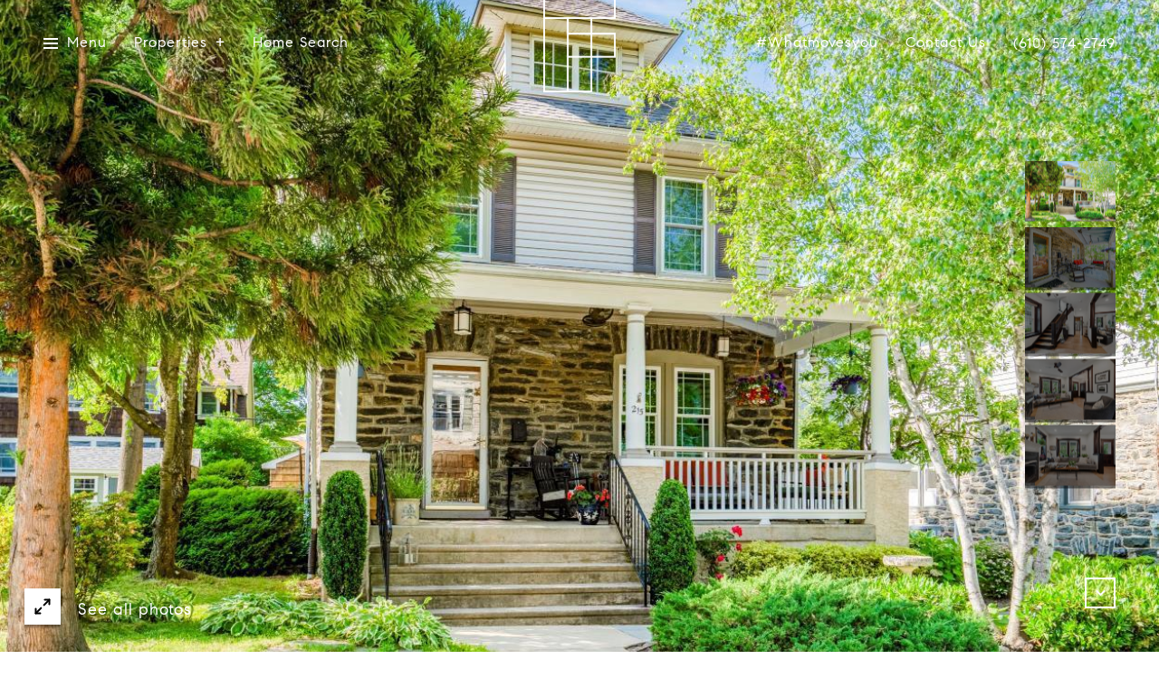

--- FILE ---
content_type: text/html; charset=utf-8
request_url: https://thefreedmanteam.com/properties/215-wayne-avenue-narberth-pa-19072-pamc2084096
body_size: 87236
content:
<!DOCTYPE html>
<html class="no-js" lang=en>
<head>
    <meta charset="utf-8">
    <meta http-equiv="x-ua-compatible" content="ie=edge">
    <meta name="viewport" content="width=device-width, initial-scale=1.0">
    <meta name="twitter:card" content="summary_large_image">
        <title>215 Wayne Avenue | The Freedman Team | Philadelphia Real Estate Agents</title>
        <meta property="og:title" content="215 Wayne Avenue | The Freedman Team | Philadelphia Real Estate Agents">
        <meta name="twitter:title" content="215 Wayne Avenue | The Freedman Team | Philadelphia Real Estate Agents">
        <meta name="description" content="A true gem awaits you in this craftsman-style, single-family stone home located in the heart of the Main Line. The home is situated on a quiet street in the highly-desirable and &quot;walkable&quot; Borough of Narberth. This fully-renovated home has been lovingl...">
        <meta property="og:description" content="A true gem awaits you in this craftsman-style, single-family stone home located in the heart of the Main Line. The home is situated on a quiet street in the highly-desirable and &quot;walkable&quot; Borough of Narberth. This fully-renovated home has been lovingl...">
        <meta name="twitter:description" content="A true gem awaits you in this craftsman-style, single-family stone home located in the heart of the Main Line. The home is situated on a quiet street in the highly-desirable and &quot;walkable&quot; Borough ...">
        <meta property="og:image" content="https://dlajgvw9htjpb.cloudfront.net/cms/cbd0c883-d628-410c-a529-900ab91abe31/PAMC2084096/-7392114268590707216.jpg">
        <meta name="twitter:image" content="https://dlajgvw9htjpb.cloudfront.net/cms/cbd0c883-d628-410c-a529-900ab91abe31/PAMC2084096/-7392114268590707216.jpg">
        <meta property="og:url" content="https://thefreedmanteam.com/properties/215-wayne-avenue-narberth-pa-19072-pamc2084096">
        <link rel="canonical" href="https://thefreedmanteam.com/properties/215-wayne-avenue-narberth-pa-19072-pamc2084096">
    <script>(function(html){html.className = html.className.replace(/\bno-js\b/,'js')})(document.documentElement);</script>
    <link rel="preconnect" href="https://fonts.googleapis.com">
    <link rel="preconnect" href="https://fonts.gstatic.com" crossorigin>
    <style>@font-face {font-family: 'CompassSerif';src: url('https://s3-us-west-2.amazonaws.com/static-lp/fonts/compass/CompassSerif/CompassSerif-Regular.woff2') format('woff2'),url('https://s3-us-west-2.amazonaws.com/static-lp/fonts/compass/CompassSerif/CompassSerif-Regular.woff') format('woff');font-weight: 400;font-style: normal;}@font-face {font-family: 'CompassSerif';src: url('https://s3-us-west-2.amazonaws.com/static-lp/fonts/compass/CompassSerif/CompassSerif-Italic.woff2') format('woff2'),url('https://s3-us-west-2.amazonaws.com/static-lp/fonts/compass/CompassSerif/CompassSerif-Italic.woff') format('woff');font-weight: 400;font-style: italic;}@font-face {font-family: 'CompassSerif';src: url('https://s3-us-west-2.amazonaws.com/static-lp/fonts/compass/CompassSerif/CompassSerif-SemiBold.woff2') format('woff2'),url('https://s3-us-west-2.amazonaws.com/static-lp/fonts/compass/CompassSerif/CompassSerif-SemiBold.woff') format('woff');font-weight: 600;font-style: normal;}@font-face {font-family: 'CompassSerif';src: url('https://s3-us-west-2.amazonaws.com/static-lp/fonts/compass/CompassSerif/CompassSerif-SemiBoldItalic.woff2') format('woff2'),url('https://s3-us-west-2.amazonaws.com/static-lp/fonts/compass/CompassSerif/CompassSerif-SemiBoldItalic.woff') format('woff');font-weight: 600;font-style: italic;}@font-face {font-family: 'CompassSerif';src: url('https://s3-us-west-2.amazonaws.com/static-lp/fonts/compass/CompassSerif/CompassSerif-Bold.woff2') format('woff2'),url('https://s3-us-west-2.amazonaws.com/static-lp/fonts/compass/CompassSerif/CompassSerif-Bold.woff') format('woff');font-weight: 700;font-style: normal;}@font-face {font-family: 'CompassSerif';src: url('https://s3-us-west-2.amazonaws.com/static-lp/fonts/compass/CompassSerif/CompassSerif-BoldItalic.woff2') format('woff2'),url('https://s3-us-west-2.amazonaws.com/static-lp/fonts/compass/CompassSerif/CompassSerif-BoldItalic.woff') format('woff');font-weight: 700;font-style: italic;}@font-face {font-family: 'CompassSerif';src: url('https://s3-us-west-2.amazonaws.com/static-lp/fonts/compass/CompassSerif/CompassSerif-SemiBold.woff2') format('woff2'),url('https://s3-us-west-2.amazonaws.com/static-lp/fonts/compass/CompassSerif/CompassSerif-SemiBold.woff') format('woff');font-weight: 500;font-style: normal;}@font-face {font-family: 'CompassSerif';src: url('https://s3-us-west-2.amazonaws.com/static-lp/fonts/compass/CompassSerif/CompassSerif-SemiBoldItalic.woff2') format('woff2'),url('https://s3-us-west-2.amazonaws.com/static-lp/fonts/compass/CompassSerif/CompassSerif-SemiBoldItalic.woff') format('woff');font-weight: 500;font-style: italic;}</style><style>@font-face {font-family: 'CompassSans';src: url('https://s3-us-west-2.amazonaws.com/static-lp/fonts/compass/CompassSans/CompassSans-Regular.woff2') format('woff2'),url('https://s3-us-west-2.amazonaws.com/static-lp/fonts/compass/CompassSans/CompassSans-Regular.woff') format('woff');font-weight: 400;font-style: normal;}@font-face {font-family: 'CompassSans';src: url('https://s3-us-west-2.amazonaws.com/static-lp/fonts/compass/CompassSans/CompassSans-Italic.woff2') format('woff2'),url('https://s3-us-west-2.amazonaws.com/static-lp/fonts/compass/CompassSans/CompassSans-Italic.woff') format('woff');font-weight: 400;font-style: italic;}@font-face {font-family: 'CompassSans';src: url('https://s3-us-west-2.amazonaws.com/static-lp/fonts/compass/CompassSans/CompassSans-Medium.woff2') format('woff2'),url('https://s3-us-west-2.amazonaws.com/static-lp/fonts/compass/CompassSans/CompassSans-Medium.woff') format('woff');font-weight: 500;font-style: normal;}@font-face {font-family: 'CompassSans';src: url('https://s3-us-west-2.amazonaws.com/static-lp/fonts/compass/CompassSans/CompassSans-MediumItalic.woff2') format('woff2'),url('https://s3-us-west-2.amazonaws.com/static-lp/fonts/compass/CompassSans/CompassSans-MediumItalic.woff') format('woff');font-weight: 500;font-style: italic;}@font-face {font-family: 'CompassSans';src: url('https://s3-us-west-2.amazonaws.com/static-lp/fonts/compass/CompassSans/CompassSans-Bold.woff2') format('woff2'),url('https://s3-us-west-2.amazonaws.com/static-lp/fonts/compass/CompassSans/CompassSans-Bold.woff') format('woff');font-weight: 700;font-style: normal;}@font-face {font-family: 'CompassSans';src: url('https://s3-us-west-2.amazonaws.com/static-lp/fonts/compass/CompassSans/CompassSans-BoldItalic.woff2') format('woff2'),url('https://s3-us-west-2.amazonaws.com/static-lp/fonts/compass/CompassSans/CompassSans-BoldItalic.woff') format('woff');font-weight: 700;font-style: italic;}@font-face {font-family: 'CompassSans';src: url('https://s3-us-west-2.amazonaws.com/static-lp/fonts/compass/CompassSans/CompassSans-Medium.woff2') format('woff2'),url('https://s3-us-west-2.amazonaws.com/static-lp/fonts/compass/CompassSans/CompassSans-Medium.woff') format('woff');font-weight: 600;font-style: normal;}@font-face {font-family: 'CompassSans';src: url('https://s3-us-west-2.amazonaws.com/static-lp/fonts/compass/CompassSans/CompassSans-MediumItalic.woff2') format('woff2'),url('https://s3-us-west-2.amazonaws.com/static-lp/fonts/compass/CompassSans/CompassSans-MediumItalic.woff') format('woff');font-weight: 600;font-style: italic;}</style>
    <link rel="preload" href="https://cdnjs.cloudflare.com/ajax/libs/ion-rangeslider/2.3.1/css/ion.rangeSlider.min.css" as="style" onload="this.onload=null;this.rel='stylesheet'">
    <noscript><link rel="stylesheet" href="https://cdnjs.cloudflare.com/ajax/libs/ion-rangeslider/2.3.1/css/ion.rangeSlider.min.css"></noscript>
    <link rel="icon" type="image/x-icon" href="/favicon.ico">
    <link rel="icon" type="image/png" sizes="16x16" href="/favicon-16x16.png">
    <link rel="icon" type="image/png" sizes="32x32" href="/favicon-32x32.png">
    <link rel="icon" type="image/png" sizes="48x48" href="/favicon-48x48.png">
    <style id="global-css">:root{--global-primary-font-family:CompassSerif,serif;--global-primary-font-family-short:CompassSerif;--global-secondary-font-family:CompassSans,sans-serif;--global-secondary-font-family-short:CompassSans;--global-body-padding:0px;--global-background-color:#ffffff;--global-body-font-size:16px;--global-h1-font-size:58px;--global-h2-font-size:34px;--global-h3-font-size:26px;--global-h4-font-size:20px;--global-h5-font-size:18px;--global-h6-font-size:17px;--global-section-padding:96px;}@media (max-width: 768px){:root{--global-section-padding:64px;}}body{padding:0px;background-color:#ffffff;font-family:CompassSans,sans-serif;font-size:16px;}@media (min-width: 768px){body{padding:0px 0px 0px 0px;}}h1,h2,h3,h4,h5,h6,button{font-family:CompassSerif,serif;}h1{font-size:58px;}h2{font-size:34px;}h3{font-size:26px;}h4{font-size:20px;}h5{font-size:18px;}h6{font-size:17px;}</style>
        <link rel="stylesheet" type="text/css" href="https://styles.luxurypresence.com/innovator/index.css" />
    <style id="website-css">#global-navbar img.logo__img.light{max-width:80px;}</style>
    <style id="wow-hide-elements">.wow{visibility:hidden!important}</style>
        <style id="page-css">
            #section-75bab631-f624-4598-9047-0c7e0de0a690{color:#ffffff;--fontColor:#ffffff;--fontColor_H:0;--fontColor_S:0%;--fontColor_L:100%;--fontColor_A:1;--fontColor_darkenDir:-1;--bgColor:#000000;--bgColor_H:0;--bgColor_S:0%;--bgColor_L:0%;--bgColor_A:1;--bgColor_darkenDir:1;background-color:#000000;}#section-75bab631-f624-4598-9047-0c7e0de0a690 .section{position:relative;}@media (max-width: 991px){#section-75bab631-f624-4598-9047-0c7e0de0a690 .section.section--fixed .collection{position:fixed;width:100%;height:100vh;background-color:#000;z-index:101;left:0;top:0;}#section-75bab631-f624-4598-9047-0c7e0de0a690 .section.section--fixed .collection .slick-slide{height:calc( 100vh - 120px);margin:60px 0;object-fit:contain;}#section-75bab631-f624-4598-9047-0c7e0de0a690 .section.section--fixed .collection .slick-arrow{display:block!important;}#section-75bab631-f624-4598-9047-0c7e0de0a690 .section.section--fixed .close{display:block;}}#section-75bab631-f624-4598-9047-0c7e0de0a690 .collection img,#section-75bab631-f624-4598-9047-0c7e0de0a690 .collection .slick-slide{width:100%;height:100vh;object-fit:cover;}@media (max-width: 768px){#section-75bab631-f624-4598-9047-0c7e0de0a690 .collection img,#section-75bab631-f624-4598-9047-0c7e0de0a690 .collection .slick-slide{height:600px;}}@media (max-width: 560px){#section-75bab631-f624-4598-9047-0c7e0de0a690 .collection img,#section-75bab631-f624-4598-9047-0c7e0de0a690 .collection .slick-slide{height:340px;}}#section-75bab631-f624-4598-9047-0c7e0de0a690 .collection .image-wrap{cursor:pointer;}#section-75bab631-f624-4598-9047-0c7e0de0a690 .collection .image-wrap:after{content:" ";position:absolute;left:0;right:0;top:0;bottom:0;opacity:0;background:#000000;-webkit-transition:opacity 0.2s ease-out;transition:opacity 0.2s ease-out;}#section-75bab631-f624-4598-9047-0c7e0de0a690 .collection .image-wrap img{-webkit-transition:-webkit-transform 0.2s ease-out;transition:transform 0.2s ease-out;}@media (hover: hover) and (pointer: fine){#section-75bab631-f624-4598-9047-0c7e0de0a690 .collection .image-wrap:hover img{-webkit-transform:scale(1.05);-moz-transform:scale(1.05);-ms-transform:scale(1.05);transform:scale(1.05);}#section-75bab631-f624-4598-9047-0c7e0de0a690 .collection .image-wrap:hover:after{opacity:0.3;}}#section-75bab631-f624-4598-9047-0c7e0de0a690 .nav{position:absolute;width:100px;top:50%;-webkit-transform:translateY(-50%);-moz-transform:translateY(-50%);-ms-transform:translateY(-50%);transform:translateY(-50%);right:48px;}@media (max-width: 991px){#section-75bab631-f624-4598-9047-0c7e0de0a690 .nav{width:100%;-webkit-transform:translateY(0);-moz-transform:translateY(0);-ms-transform:translateY(0);transform:translateY(0);bottom:15px;top:auto;right:0;}}#section-75bab631-f624-4598-9047-0c7e0de0a690 .nav .slick-slide{height:70px;-webkit-background-size:cover;background-size:cover;background-repeat:no-repeat;-webkit-background-position:center;background-position:center;margin-bottom:3px;position:relative;overflow:hidden;border:0;}@media (max-width: 991px){#section-75bab631-f624-4598-9047-0c7e0de0a690 .nav .slick-slide{margin-bottom:0;margin-right:3px;}}#section-75bab631-f624-4598-9047-0c7e0de0a690 .nav .slick-slide:after{content:"";position:absolute;top:0;left:0;width:100%;height:100%;background-color:#000;-webkit-transition:opacity .3s;transition:opacity .3s;opacity:.5;}#section-75bab631-f624-4598-9047-0c7e0de0a690 .nav .slick-current:after{opacity:0;}#section-75bab631-f624-4598-9047-0c7e0de0a690 .nav img{object-position:center;}#section-75bab631-f624-4598-9047-0c7e0de0a690 .scroll{cursor:pointer;background:transparent;border:2px solid #ffffff;display:block;width:34px;height:34px;-webkit-transition:.3s linear;transition:.3s linear;position:absolute;bottom:48px;right:48px;font-size:12px;}@media (max-width: 991px){#section-75bab631-f624-4598-9047-0c7e0de0a690 .scroll{display:none;}}@media (max-height: 650px){#section-75bab631-f624-4598-9047-0c7e0de0a690 .scroll{display:none;}}#section-75bab631-f624-4598-9047-0c7e0de0a690 .scroll:hover{background:#ffffff;color:#000000;}#section-75bab631-f624-4598-9047-0c7e0de0a690 .button-wrapper{padding:0;margin:0;height:46px;position:absolute;z-index:10;left:24px;bottom:24px;}@media (min-width: 576px) and (max-width: 991px){#section-75bab631-f624-4598-9047-0c7e0de0a690 .button-wrapper{bottom:110px;left:30px;}}#section-75bab631-f624-4598-9047-0c7e0de0a690 .button-wrapper .button{border:none;background-color:transparent;padding:0;cursor:pointer;color:#fff;outline:none;height:46px;display:-webkit-box;display:-webkit-flex;display:-ms-flexbox;display:flex;-webkit-align-items:center;-webkit-box-align:center;-ms-flex-align:center;align-items:center;}#section-75bab631-f624-4598-9047-0c7e0de0a690 .button-wrapper span{font-size:18px;}@media (max-width: 767px){#section-75bab631-f624-4598-9047-0c7e0de0a690 .button-wrapper span{display:none;}}#section-75bab631-f624-4598-9047-0c7e0de0a690 .button-wrapper svg{height:46px;width:46px;margin-right:16px;}#section-75bab631-f624-4598-9047-0c7e0de0a690 .images__wrap{display:-webkit-box;display:-webkit-flex;display:-ms-flexbox;display:flex;-webkit-box-flex-wrap:wrap;-webkit-flex-wrap:wrap;-ms-flex-wrap:wrap;flex-wrap:wrap;}#section-75bab631-f624-4598-9047-0c7e0de0a690 .images__item{-webkit-flex-basis:50%;-ms-flex-preferred-size:50%;flex-basis:50%;padding:12px;}@media (max-width: 992px){#section-75bab631-f624-4598-9047-0c7e0de0a690 .images__item{-webkit-flex-basis:100%;-ms-flex-preferred-size:100%;flex-basis:100%;padding:3px;}}#section-75bab631-f624-4598-9047-0c7e0de0a690 .images__item:nth-child(3n-2){-webkit-flex-basis:100%;-ms-flex-preferred-size:100%;flex-basis:100%;}#section-75bab631-f624-4598-9047-0c7e0de0a690 .images__image{padding-bottom:56%;width:100%;background:center no-repeat;-webkit-background-size:cover;background-size:cover;cursor:pointer;}#section-75bab631-f624-4598-9047-0c7e0de0a690 .modal-1{display:none;position:fixed;background-color:#000;top:0;left:0;height:100%;width:100%;z-index:1000;overflow-y:auto;padding:24px 64px 76px 64px;}@media (min-width: 1800px){#section-75bab631-f624-4598-9047-0c7e0de0a690 .modal-1{padding:8.3333vw 8.3333vw 17.6389vw 8.3333vw;}}@media (min-width: 768px) and (max-width: 1439px){#section-75bab631-f624-4598-9047-0c7e0de0a690 .modal-1{padding:24px 64px 76px 64px;}}@media (max-width: 767px){#section-75bab631-f624-4598-9047-0c7e0de0a690 .modal-1{padding:24px 0 64px 0;}}#section-75bab631-f624-4598-9047-0c7e0de0a690 .modal-1::-webkit-scrollbar{display:none;}#section-75bab631-f624-4598-9047-0c7e0de0a690 .visible{display:block;}#section-75bab631-f624-4598-9047-0c7e0de0a690 .btn-group{display:-webkit-box;display:-webkit-flex;display:-ms-flexbox;display:flex;-webkit-box-pack:justify;-webkit-justify-content:space-between;justify-content:space-between;position:relative;margin:0 12px 12px;}@media (max-width: 767px){#section-75bab631-f624-4598-9047-0c7e0de0a690 .btn-group{margin:0 40px 24px 40px;}}#section-75bab631-f624-4598-9047-0c7e0de0a690 .nav-tab{display:-webkit-box;display:-webkit-flex;display:-ms-flexbox;display:flex;position:relative;}#section-75bab631-f624-4598-9047-0c7e0de0a690 .nav-tab a{margin-right:16px;display:-webkit-box;display:-webkit-flex;display:-ms-flexbox;display:flex;-webkit-align-items:center;-webkit-box-align:center;-ms-flex-align:center;align-items:center;-webkit-text-decoration:none;text-decoration:none;color:#ffffff;padding:9px 10px;border-radius:4px;line-height:1;background:#1E1E1E;-webkit-transition:.3s linear;transition:.3s linear;}@media (max-width: 480px){#section-75bab631-f624-4598-9047-0c7e0de0a690 .nav-tab a{padding:0;background:transparent;border-radius:none;margin-right:26px;}}#section-75bab631-f624-4598-9047-0c7e0de0a690 .nav-tab a:last-of-type{margin-right:0;}@media (max-width: 480px){#section-75bab631-f624-4598-9047-0c7e0de0a690 .nav-tab a span{display:none;}}#section-75bab631-f624-4598-9047-0c7e0de0a690 .nav-tab a svg path{-webkit-transition:.3s linear;transition:.3s linear;}@media (min-width: 481px){#section-75bab631-f624-4598-9047-0c7e0de0a690 .nav-tab a svg{display:none;}}#section-75bab631-f624-4598-9047-0c7e0de0a690 .nav-tab a:hover,#section-75bab631-f624-4598-9047-0c7e0de0a690 .nav-tab a.active{-webkit-transition:.3s linear;transition:.3s linear;}@media (min-width: 481px){#section-75bab631-f624-4598-9047-0c7e0de0a690 .nav-tab a:hover,#section-75bab631-f624-4598-9047-0c7e0de0a690 .nav-tab a.active{background:#404040;}}#section-75bab631-f624-4598-9047-0c7e0de0a690 .nav-tab a.active svg path{stroke:#ffffff;-webkit-transition:.3s linear;transition:.3s linear;}#section-75bab631-f624-4598-9047-0c7e0de0a690 .nav-tab a:last-of-type{margin-right:0;}#section-75bab631-f624-4598-9047-0c7e0de0a690 .tab-wrap{padding:12px 12px 0;}#section-75bab631-f624-4598-9047-0c7e0de0a690 .tab-wrap p{color:#ffffff;}@media (max-width: 992px){#section-75bab631-f624-4598-9047-0c7e0de0a690 .tab-wrap{padding:0 3px;}}#section-75bab631-f624-4598-9047-0c7e0de0a690 .property-map__canvas,#section-75bab631-f624-4598-9047-0c7e0de0a690 .street-panorama{padding-bottom:56%;width:100%;}#section-75bab631-f624-4598-9047-0c7e0de0a690 .lp-lightbox__close{background:#1E1E1E;border-radius:4px;position:relative;right:auto;top:auto;-webkit-transition:.3s linear;transition:.3s linear;}#section-75bab631-f624-4598-9047-0c7e0de0a690 .lp-lightbox__close:hover,#section-75bab631-f624-4598-9047-0c7e0de0a690 .lp-lightbox__close.active{background:#404040;-webkit-transition:.3s linear;transition:.3s linear;}#section-75bab631-f624-4598-9047-0c7e0de0a690 .share-close{display:-webkit-box;display:-webkit-flex;display:-ms-flexbox;display:flex;position:relative;}#section-75bab631-f624-4598-9047-0c7e0de0a690 .share-close .share-box{display:-webkit-box;display:-webkit-flex;display:-ms-flexbox;display:flex;-webkit-align-items:center;-webkit-box-align:center;-ms-flex-align:center;align-items:center;margin-right:32px;cursor:pointer;-webkit-transition:.3s linear;transition:.3s linear;}@media (hover: hover) and (pointer: fine){#section-75bab631-f624-4598-9047-0c7e0de0a690 .share-close .share-box:hover{opacity:.7;}}@media (max-width: 768px){#section-75bab631-f624-4598-9047-0c7e0de0a690 .share-close .share-box{margin-right:30px;}}#section-75bab631-f624-4598-9047-0c7e0de0a690 .share-close .share-box span{margin-left:12px;line-height:1;color:#ffffff;}@media (max-width: 768px){#section-75bab631-f624-4598-9047-0c7e0de0a690 .share-close .share-box span{display:none;}}#section-75bab631-f624-4598-9047-0c7e0de0a690 .share-socials{list-style:none;background:#ffffff;padding:8px 31px 8px 12px;margin:0;border-radius:4px;position:absolute;bottom:-5px;left:0;-webkit-transform:translateY(100%);-moz-transform:translateY(100%);-ms-transform:translateY(100%);transform:translateY(100%);display:none;z-index:10;}@media (max-width: 768px){#section-75bab631-f624-4598-9047-0c7e0de0a690 .share-socials{left:auto;right:0;}}#section-75bab631-f624-4598-9047-0c7e0de0a690 .share-socials li{margin-bottom:16px;line-height:1;}#section-75bab631-f624-4598-9047-0c7e0de0a690 .share-socials li a{color:#404040;white-space:nowrap;font-size:12px;}#section-75bab631-f624-4598-9047-0c7e0de0a690 .share-socials li a i{width:20px;text-align:center;margin-right:5px;}#section-75bab631-f624-4598-9047-0c7e0de0a690 .share-socials li:last-of-type{margin-bottom:0;}#section-75bab631-f624-4598-9047-0c7e0de0a690 .lp-expand-btn{display:none;}#section-ab652ead-7b8a-4c48-82dd-8f9fa38a179b{color:#000000;--fontColor:#000000;--fontColor_H:0;--fontColor_S:0%;--fontColor_L:0%;--fontColor_A:1;--fontColor_darkenDir:1;--bgColor:#ffffff;--bgColor_H:0;--bgColor_S:0%;--bgColor_L:100%;--bgColor_A:1;--bgColor_darkenDir:-1;background-color:#ffffff;}#section-ab652ead-7b8a-4c48-82dd-8f9fa38a179b .property-details{padding-top:213px;padding-bottom:84px;}@media (max-width: 960px){#section-ab652ead-7b8a-4c48-82dd-8f9fa38a179b .property-details{padding-top:55px;padding-bottom:55px;}}@media (min-width: 769px){#section-ab652ead-7b8a-4c48-82dd-8f9fa38a179b .property-details .full-width li{-webkit-flex:1 0 auto;-ms-flex:1 0 auto;flex:1 0 auto;width:auto;max-width:inherit;}}#section-ab652ead-7b8a-4c48-82dd-8f9fa38a179b .property-details__row{margin-left:-20px;margin-right:-20px;display:-webkit-box;display:-webkit-flex;display:-ms-flexbox;display:flex;-webkit-box-flex-wrap:wrap;-webkit-flex-wrap:wrap;-ms-flex-wrap:wrap;flex-wrap:wrap;-webkit-align-items:stretch;-webkit-box-align:stretch;-ms-flex-align:stretch;align-items:stretch;}#section-ab652ead-7b8a-4c48-82dd-8f9fa38a179b .property-details__row--flex-end{-webkit-box-pack:end;-ms-flex-pack:end;-webkit-justify-content:flex-end;justify-content:flex-end;}#section-ab652ead-7b8a-4c48-82dd-8f9fa38a179b .property-details__col{width:100%;max-width:50%;-webkit-flex-basis:50%;-ms-flex-preferred-size:50%;flex-basis:50%;margin-bottom:75px;padding-left:20px;padding-right:20px;}@media (max-width: 960px){#section-ab652ead-7b8a-4c48-82dd-8f9fa38a179b .property-details__col{max-width:none;-webkit-flex-basis:100%;-ms-flex-preferred-size:100%;flex-basis:100%;margin-bottom:30px;}}#section-ab652ead-7b8a-4c48-82dd-8f9fa38a179b .property-details__col__btn{cursor:pointer;margin-top:15px;display:inline-block;font-size:14px;line-height:1.71;letter-spacing:1px;color:#303339;font-weight:500;position:relative;overflow:hidden;background:transparent;border:none;width:-webkit-fit-content;width:-moz-fit-content;width:fit-content;}#section-ab652ead-7b8a-4c48-82dd-8f9fa38a179b .property-details__col__btn:after{content:'';display:block;left:0;bottom:0;height:1px;width:100%;background:#cccccc;-webkit-transition:all .3s ease;transition:all .3s ease;}#section-ab652ead-7b8a-4c48-82dd-8f9fa38a179b .property-details__col__btn:before{content:'';position:absolute;display:block;left:0;bottom:0;height:1px;width:100%;background:#000000;-webkit-transform:translateX(-100%);-moz-transform:translateX(-100%);-ms-transform:translateX(-100%);transform:translateX(-100%);-webkit-transition:all .3s ease;transition:all .3s ease;}#section-ab652ead-7b8a-4c48-82dd-8f9fa38a179b .property-details__col__btn:hover:before{-webkit-transform:translateX(0%);-moz-transform:translateX(0%);-ms-transform:translateX(0%);transform:translateX(0%);-webkit-transition:all .3s ease;transition:all .3s ease;}#section-ab652ead-7b8a-4c48-82dd-8f9fa38a179b .property-details__photo-wrapper{width:100%;height:419px;}#section-ab652ead-7b8a-4c48-82dd-8f9fa38a179b .property-details__photo-wrapper img{display:block;width:100%;height:100%;object-fit:cover;}#section-ab652ead-7b8a-4c48-82dd-8f9fa38a179b .property-details__text-block{height:100%;display:-webkit-box;display:-webkit-flex;display:-ms-flexbox;display:flex;-webkit-flex-direction:column;-ms-flex-direction:column;flex-direction:column;-webkit-box-pack:end;-ms-flex-pack:end;-webkit-justify-content:flex-end;justify-content:flex-end;}#section-ab652ead-7b8a-4c48-82dd-8f9fa38a179b .property-details__title{margin-bottom:19px;}@media (max-width: 960px){#section-ab652ead-7b8a-4c48-82dd-8f9fa38a179b .property-details__title{margin-bottom:9px;}}#section-ab652ead-7b8a-4c48-82dd-8f9fa38a179b .property-details__title h2{margin:0 0 15px 0;}#section-ab652ead-7b8a-4c48-82dd-8f9fa38a179b .property-details__details{list-style-type:none;padding-left:0;margin-bottom:0;margin-left:-10px;margin-right:-10px;display:-webkit-box;display:-webkit-flex;display:-ms-flexbox;display:flex;-webkit-box-flex-wrap:wrap;-webkit-flex-wrap:wrap;-ms-flex-wrap:wrap;flex-wrap:wrap;}#section-ab652ead-7b8a-4c48-82dd-8f9fa38a179b .property-details__details li{width:100%;max-width:50%;-webkit-flex-basis:290px;-ms-flex-preferred-size:290px;flex-basis:290px;margin-bottom:26px;padding-left:10px;padding-right:10px;}@media (max-width: 960px){#section-ab652ead-7b8a-4c48-82dd-8f9fa38a179b .property-details__details li{max-width:none;-webkit-flex-basis:100%;-ms-flex-preferred-size:100%;flex-basis:100%;margin-bottom:38px;}}#section-ab652ead-7b8a-4c48-82dd-8f9fa38a179b .property-details__details p{margin:0;line-height:1.5;}#section-ab652ead-7b8a-4c48-82dd-8f9fa38a179b .property-details__description{-webkit-transition:all 0.3s ease 0s;transition:all 0.3s ease 0s;overflow:hidden;}#section-ab652ead-7b8a-4c48-82dd-8f9fa38a179b .property-details__description p{margin-top:0;margin-bottom:1em;}#section-ab652ead-7b8a-4c48-82dd-8f9fa38a179b .property-details__agents-wrap{display:-webkit-box;display:-webkit-flex;display:-ms-flexbox;display:flex;-webkit-box-flex-wrap:wrap;-webkit-flex-wrap:wrap;-ms-flex-wrap:wrap;flex-wrap:wrap;}@media (max-width: 1440px){#section-ab652ead-7b8a-4c48-82dd-8f9fa38a179b .property-details__agents-wrap{max-width:85%;}}@media (max-width: 650px){#section-ab652ead-7b8a-4c48-82dd-8f9fa38a179b .property-details__agents-wrap{-webkit-flex-direction:column;-ms-flex-direction:column;flex-direction:column;}}#section-ab652ead-7b8a-4c48-82dd-8f9fa38a179b .property-details__agent{margin-bottom:26px;-webkit-flex-shrink:0;-ms-flex-negative:0;flex-shrink:0;-webkit-box-flex:0;-webkit-flex-grow:0;-ms-flex-positive:0;flex-grow:0;display:-webkit-box;display:-webkit-flex;display:-ms-flexbox;display:flex;-webkit-align-items:center;-webkit-box-align:center;-ms-flex-align:center;align-items:center;margin-right:30px;}@media (max-width: 650px){#section-ab652ead-7b8a-4c48-82dd-8f9fa38a179b .property-details__agent{margin-bottom:20px;}}#section-ab652ead-7b8a-4c48-82dd-8f9fa38a179b .property-details__agent-avatar{width:60px;height:60px;margin-right:18px;border-radius:50%;background:center no-repeat;-webkit-background-size:cover;background-size:cover;}@media (max-width: 650px){#section-ab652ead-7b8a-4c48-82dd-8f9fa38a179b .property-details__agent-name{font-size:15px;}}#section-ab652ead-7b8a-4c48-82dd-8f9fa38a179b .property-details__info{font-size:18px;font-weight:500;}@media (max-width: 960px){#section-ab652ead-7b8a-4c48-82dd-8f9fa38a179b .property-details__info{font-size:15px;}}#section-ab652ead-7b8a-4c48-82dd-8f9fa38a179b .property-details__info span{display:inline-block;line-height:1;}#section-ab652ead-7b8a-4c48-82dd-8f9fa38a179b .property-details__info span+span{border-left:2px solid;padding-left:8px;}#section-ab652ead-7b8a-4c48-82dd-8f9fa38a179b .property-details__share{display:-webkit-box;display:-webkit-flex;display:-ms-flexbox;display:flex;-webkit-align-items:center;-webkit-box-align:center;-ms-flex-align:center;align-items:center;}#section-ab652ead-7b8a-4c48-82dd-8f9fa38a179b .property-details__share>span{font-size:18px;font-weight:500;margin-right:15px;}@media (max-width: 650px){#section-ab652ead-7b8a-4c48-82dd-8f9fa38a179b .property-details__share>span{font-size:15px;}}#section-ab652ead-7b8a-4c48-82dd-8f9fa38a179b .property-details__share .socials{-webkit-box-flex:1;-webkit-flex-grow:1;-ms-flex-positive:1;flex-grow:1;}#section-ab652ead-7b8a-4c48-82dd-8f9fa38a179b .property-details__share .socials>li{margin-bottom:0;}#section-ab652ead-7b8a-4c48-82dd-8f9fa38a179b .property-details__action{margin-bottom:35px;}#section-ab652ead-7b8a-4c48-82dd-8f9fa38a179b .property-details__action .btn{margin-right:5px;margin-top:20px;}@media (max-width: 650px){#section-ab652ead-7b8a-4c48-82dd-8f9fa38a179b .property-details__action .btn{margin:30px 0 10px 0;display:block;}}#section-ab652ead-7b8a-4c48-82dd-8f9fa38a179b .property-details__features-list{display:-webkit-box;display:-webkit-flex;display:-ms-flexbox;display:flex;-webkit-box-flex-wrap:wrap;-webkit-flex-wrap:wrap;-ms-flex-wrap:wrap;flex-wrap:wrap;margin:0;padding:0;width:100%;}#section-ab652ead-7b8a-4c48-82dd-8f9fa38a179b .property-details__feature{padding:30px 35px;display:block;width:100%;max-width:33.3%;-webkit-flex-basis:33.3%;-ms-flex-preferred-size:33.3%;flex-basis:33.3%;border:1px solid #eeeeee;margin-right:-1px;margin-bottom:-1px;}@media (max-width: 768px){#section-ab652ead-7b8a-4c48-82dd-8f9fa38a179b .property-details__feature{max-width:50%;-webkit-flex-basis:50%;-ms-flex-preferred-size:50%;flex-basis:50%;}}@media (max-width: 650px){#section-ab652ead-7b8a-4c48-82dd-8f9fa38a179b .property-details__feature{max-width:100%;-webkit-flex-basis:100%;-ms-flex-preferred-size:100%;flex-basis:100%;}}#section-ab652ead-7b8a-4c48-82dd-8f9fa38a179b .property-details__feature-value{font-size:26px;opacity:0.6;line-height:1.31;margin-bottom:10px;}@media (max-width: 650px){#section-ab652ead-7b8a-4c48-82dd-8f9fa38a179b .property-details__feature-value{font-size:20px;line-height:1.5;}}#section-ab652ead-7b8a-4c48-82dd-8f9fa38a179b .property-details__feature-title{line-height:1.33;font-size:18px;font-weight:500;}@media (max-width: 650px){#section-ab652ead-7b8a-4c48-82dd-8f9fa38a179b .property-details__feature-title{font-size:15px;line-height:1.53;}}#section-ab652ead-7b8a-4c48-82dd-8f9fa38a179b .property-details__open{display:-webkit-box;display:-webkit-flex;display:-ms-flexbox;display:flex;margin-top:47px;-webkit-box-pack:justify;-webkit-justify-content:space-between;justify-content:space-between;}@media (max-width: 650px){#section-ab652ead-7b8a-4c48-82dd-8f9fa38a179b .property-details__open{display:block;}}#section-ab652ead-7b8a-4c48-82dd-8f9fa38a179b .property-details__open h2{margin-bottom:0;}@media (max-width: 650px){#section-ab652ead-7b8a-4c48-82dd-8f9fa38a179b .property-details__open h2{text-align:center;margin-bottom:10px;}}#section-ab652ead-7b8a-4c48-82dd-8f9fa38a179b .property-details__open .btn{color:#000;border-color:#000;margin-top:40px;}@media (hover: hover) and (pointer: fine){#section-ab652ead-7b8a-4c48-82dd-8f9fa38a179b .property-details__open .btn:hover{color:#fff;}}@media (max-width: 650px){#section-ab652ead-7b8a-4c48-82dd-8f9fa38a179b .property-details__open .btn{margin-top:20px;}}#section-ab652ead-7b8a-4c48-82dd-8f9fa38a179b .property-details__open-footer{display:-webkit-box;display:-webkit-flex;display:-ms-flexbox;display:flex;-webkit-box-pack:justify;-webkit-justify-content:space-between;justify-content:space-between;-webkit-align-items:center;-webkit-box-align:center;-ms-flex-align:center;align-items:center;}@media (max-width: 650px){#section-ab652ead-7b8a-4c48-82dd-8f9fa38a179b .property-details__open-footer{-webkit-flex-direction:column;-ms-flex-direction:column;flex-direction:column;text-align:center;}}#section-ab652ead-7b8a-4c48-82dd-8f9fa38a179b .property-details__open-footer>.btn{margin-left:auto;-webkit-flex-shrink:0;-ms-flex-negative:0;flex-shrink:0;}@media (max-width: 650px){#section-ab652ead-7b8a-4c48-82dd-8f9fa38a179b .property-details__open-footer>.btn{margin-left:0;display:block;width:100%;}}#section-ab652ead-7b8a-4c48-82dd-8f9fa38a179b .property-details__open-list{padding:0;margin:0;list-style-type:none;}#section-ab652ead-7b8a-4c48-82dd-8f9fa38a179b .property-details__open-list li{display:inline-block;margin-right:80px;font-size:18px;font-weight:500;line-height:1.33;}@media (max-width: 650px){#section-ab652ead-7b8a-4c48-82dd-8f9fa38a179b .property-details__open-list li{margin-right:0;font-size:15px;display:block;line-height:1.53;}}#section-ab652ead-7b8a-4c48-82dd-8f9fa38a179b .property-details__open-list li:last-child{margin-right:0;}@media (max-width: 650px){#section-ab652ead-7b8a-4c48-82dd-8f9fa38a179b .property-details__open-list{margin-bottom:45px;}}@media (min-width: 961px){#section-ab652ead-7b8a-4c48-82dd-8f9fa38a179b .property-details .dotted-decoration:after{-webkit-transform:translate(0, -50%);-moz-transform:translate(0, -50%);-ms-transform:translate(0, -50%);transform:translate(0, -50%);}}#section-b7334367-7853-4eb8-9c98-df5c1e95f5e4{color:#000;--fontColor:#000;--fontColor_H:0;--fontColor_S:0%;--fontColor_L:0%;--fontColor_A:1;--fontColor_darkenDir:1;--bgColor:#fff;--bgColor_H:0;--bgColor_S:0%;--bgColor_L:100%;--bgColor_A:1;--bgColor_darkenDir:-1;background-color:#fff;}#section-b7334367-7853-4eb8-9c98-df5c1e95f5e4 .property-video{background:center no-repeat;-webkit-background-size:cover;background-size:cover;position:relative;margin:0 auto;padding:24% 0;text-align:center;}@media (max-width: 540px){#section-b7334367-7853-4eb8-9c98-df5c1e95f5e4 .property-video{padding:18.5% 0;}}@media (max-width: 540px){#section-b7334367-7853-4eb8-9c98-df5c1e95f5e4 .property-video__wrap{margin-bottom:0;}}#section-9207839a-2d84-4293-8d42-976eada72808{color:rgba(255, 255, 255, 1);--fontColor:rgba(255, 255, 255, 1);--fontColor_H:0;--fontColor_S:0%;--fontColor_L:100%;--fontColor_A:1;--fontColor_darkenDir:-1;--bgColor:rgba(0, 0, 0, 1);--bgColor_H:0;--bgColor_S:0%;--bgColor_L:0%;--bgColor_A:1;--bgColor_darkenDir:1;background-color:rgba(0, 0, 0, 1);}#section-9207839a-2d84-4293-8d42-976eada72808 .features-amenities{padding-top:80px;padding-bottom:80px;}@media (min-width: 1681px){#section-9207839a-2d84-4293-8d42-976eada72808 .features-amenities{padding-left:55px;padding-right:50px;}}@media (max-width: 768px){#section-9207839a-2d84-4293-8d42-976eada72808 .features-amenities{padding-top:60px;padding-bottom:60px;}}@media (max-width: 500px){#section-9207839a-2d84-4293-8d42-976eada72808 .features-amenities{padding-top:48px;padding-bottom:48px;}}#section-9207839a-2d84-4293-8d42-976eada72808 .features-amenities h2{margin-top:0;}@media (max-width: 560px){#section-9207839a-2d84-4293-8d42-976eada72808 .features-amenities h2{text-align:center;}}#section-9207839a-2d84-4293-8d42-976eada72808 .features-amenities .dotted-decoration--bottom-right:after{-webkit-transform:translate(5%,-12%);-moz-transform:translate(5%,-12%);-ms-transform:translate(5%,-12%);transform:translate(5%,-12%);}#section-9207839a-2d84-4293-8d42-976eada72808 .features-amenities__grid{display:-webkit-box;display:-webkit-flex;display:-ms-flexbox;display:flex;-webkit-box-flex-wrap:wrap;-webkit-flex-wrap:wrap;-ms-flex-wrap:wrap;flex-wrap:wrap;-webkit-box-pack:justify;-webkit-justify-content:space-between;justify-content:space-between;}#section-9207839a-2d84-4293-8d42-976eada72808 .features-amenities__item{border:solid 1px #eeeeee;width:calc(50% - 22px);padding:29px 38px 34px;margin-bottom:59px;}@media (max-width: 767px){#section-9207839a-2d84-4293-8d42-976eada72808 .features-amenities__item{width:100%;margin-bottom:0;border-top:none;}}@media (max-width: 560px){#section-9207839a-2d84-4293-8d42-976eada72808 .features-amenities__item{padding:29px 38px 29px 34px;}}@media (max-width: 767px){#section-9207839a-2d84-4293-8d42-976eada72808 .features-amenities__item:first-child{border-top:solid 1px #eeeeee;}}#section-9207839a-2d84-4293-8d42-976eada72808 .features-amenities__title{opacity:0.6;margin-top:0;}@media (max-width: 560px){#section-9207839a-2d84-4293-8d42-976eada72808 .features-amenities__title{font-size:20px;}}#section-9207839a-2d84-4293-8d42-976eada72808 .features-amenities__list{list-style-type:none;padding:0;margin:0;}#section-9207839a-2d84-4293-8d42-976eada72808 .features-amenities__list li{line-height:1.88;font-size:16px;letter-spacing:1px;display:-webkit-box;display:-webkit-flex;display:-ms-flexbox;display:flex;-webkit-box-flex-wrap:wrap;-webkit-flex-wrap:wrap;-ms-flex-wrap:wrap;flex-wrap:wrap;}#section-9207839a-2d84-4293-8d42-976eada72808 .features-amenities__list li .open-houses{display:-webkit-box;display:-webkit-flex;display:-ms-flexbox;display:flex;-webkit-flex-direction:column;-ms-flex-direction:column;flex-direction:column;}@media (max-width: 992px){#section-9207839a-2d84-4293-8d42-976eada72808 .features-amenities__list li{-webkit-flex-direction:column;-ms-flex-direction:column;flex-direction:column;margin-bottom:10px;}}@media (max-width: 767px){#section-9207839a-2d84-4293-8d42-976eada72808 .features-amenities__list li{-webkit-flex-direction:row;-ms-flex-direction:row;flex-direction:row;margin-bottom:0;}}@media (max-width: 560px){#section-9207839a-2d84-4293-8d42-976eada72808 .features-amenities__list li{-webkit-flex-direction:column;-ms-flex-direction:column;flex-direction:column;margin-bottom:10px;font-size:14px;}#section-9207839a-2d84-4293-8d42-976eada72808 .features-amenities__list li:last-child{margin-bottom:0;}}#section-9207839a-2d84-4293-8d42-976eada72808 .features-amenities__list strong{font-weight:500;font-size:18px;line-height:1.67;margin-right:10px;}@media (max-width: 1024px){#section-9207839a-2d84-4293-8d42-976eada72808 .features-amenities__list strong{font-size:15px;}}#section-f9b59021-5a27-401c-9199-9d4545100c37{color:#fff;--fontColor:#fff;--fontColor_H:0;--fontColor_S:0%;--fontColor_L:100%;--fontColor_A:1;--fontColor_darkenDir:-1;--bgColor:#000;--bgColor_H:0;--bgColor_S:0%;--bgColor_L:0%;--bgColor_A:1;--bgColor_darkenDir:1;background-color:#000;}#section-f9b59021-5a27-401c-9199-9d4545100c37 .property-download{text-align:center;}#section-f9b59021-5a27-401c-9199-9d4545100c37 .property-download h3{margin-bottom:45px;margin-top:0;}#section-f9b59021-5a27-401c-9199-9d4545100c37 .property-download .link--white{margin-bottom:30px;display:inline-block;font-size:14px;font-weight:500;color:var(--fontColor, #ffffff);}@media (max-width: 768px){#section-f9b59021-5a27-401c-9199-9d4545100c37 .property-download .link--white{font-size:15px;margin-bottom:45px;}}#section-f9b59021-5a27-401c-9199-9d4545100c37 .property-download__wrap{padding:67px 20px 50px;}@media (max-width: 560px){#section-f9b59021-5a27-401c-9199-9d4545100c37 .property-download__wrap{padding:106px 20px;}}#section-67845236-8cad-4580-ad00-199f4b2cf912{color:#000;--fontColor:#000;--fontColor_H:0;--fontColor_S:0%;--fontColor_L:0%;--fontColor_A:1;--fontColor_darkenDir:1;--bgColor:#ffffff;--bgColor_H:0;--bgColor_S:0%;--bgColor_L:100%;--bgColor_A:1;--bgColor_darkenDir:-1;background-color:#ffffff;}@media (max-width: 540px){#section-67845236-8cad-4580-ad00-199f4b2cf912 .virtual-tour{padding:0 24px;}}#section-67845236-8cad-4580-ad00-199f4b2cf912 .virtual-tour iframe{width:100%;height:70vh;border:none;display:block;margin-bottom:0;}@media (max-width: 540px){#section-67845236-8cad-4580-ad00-199f4b2cf912 .virtual-tour iframe{display:none;}}#section-67845236-8cad-4580-ad00-199f4b2cf912 .virtual-tour .mobile-button-wrapper{display:-webkit-box;display:-webkit-flex;display:-ms-flexbox;display:flex;-webkit-box-pack:center;-ms-flex-pack:center;-webkit-justify-content:center;justify-content:center;margin:48px 0;cursor:pointer;}@media (min-width: 540px){#section-67845236-8cad-4580-ad00-199f4b2cf912 .virtual-tour .mobile-button-wrapper{display:none;}}#section-67845236-8cad-4580-ad00-199f4b2cf912 .virtual-tour .mobile-button-wrapper .mobile-button{width:100%;text-align:center;}#section-67845236-8cad-4580-ad00-199f4b2cf912 .virtual-tour .mobile-button-wrapper .mobile-button:hover{color:#fff;background-color:#000;}#section-67845236-8cad-4580-ad00-199f4b2cf912 .virtual-tour__overlay{position:fixed;top:0;left:0;width:100%;height:100vh;display:none;background-color:#000;z-index:1000;}#section-67845236-8cad-4580-ad00-199f4b2cf912 .virtual-tour__overlay .close-icon{display:-webkit-box;display:-webkit-flex;display:-ms-flexbox;display:flex;-webkit-box-pack:end;-ms-flex-pack:end;-webkit-justify-content:flex-end;justify-content:flex-end;font-size:24px;color:#fff;margin:30px;cursor:pointer;}#section-67845236-8cad-4580-ad00-199f4b2cf912 .virtual-tour__overlay iframe{width:100%;height:calc(100vh - 84px);border:none;display:block;margin-bottom:0;}#section-67845236-8cad-4580-ad00-199f4b2cf912 .virtual-tour .visible{display:block;}#section-6822ab5f-7786-44aa-b421-6ac09151c7d4{color:#000;--fontColor:#000;--fontColor_H:0;--fontColor_S:0%;--fontColor_L:0%;--fontColor_A:1;--fontColor_darkenDir:1;--bgColor:#f1f1f1;--bgColor_H:0;--bgColor_S:0%;--bgColor_L:95%;--bgColor_A:1;--bgColor_darkenDir:-1;background-color:#f1f1f1;--gradient-color:var(--overlay-color, rgba(0, 0, 0, 0.00));background-image:linear-gradient(var(--gradient-color), var(--gradient-color)),url('https://media-production.lp-cdn.com/media/cf3141da-7fcd-44d7-b9c5-6abbea132417');background-repeat:no-repeat;-webkit-background-position:center;background-position:center;-webkit-background-size:cover;background-size:cover;}#section-6822ab5f-7786-44aa-b421-6ac09151c7d4 .property-quote .container{text-align:center;padding-top:14.2%;padding-bottom:14.2%;}@media (max-width: 540px){#section-6822ab5f-7786-44aa-b421-6ac09151c7d4 .property-quote .container{padding-top:23%;padding-bottom:23%;}}#section-6822ab5f-7786-44aa-b421-6ac09151c7d4 .property-quote .feature{margin-bottom:1em;text-transform:none;}#section-6822ab5f-7786-44aa-b421-6ac09151c7d4 .property-quote h2{max-width:886px;margin:0 auto;}#section-87995ad7-384c-4402-baca-354502f09961{color:#000;--fontColor:#000;--fontColor_H:0;--fontColor_S:0%;--fontColor_L:0%;--fontColor_A:1;--fontColor_darkenDir:1;--bgColor:#fff;--bgColor_H:0;--bgColor_S:0%;--bgColor_L:100%;--bgColor_A:1;--bgColor_darkenDir:-1;background-color:#fff;}#section-87995ad7-384c-4402-baca-354502f09961 div.basic-paddings{padding-top:80px;padding-bottom:0px;}#section-87995ad7-384c-4402-baca-354502f09961 .property-map h2{margin-top:0;}#section-87995ad7-384c-4402-baca-354502f09961 .property-map__wrap{padding-bottom:40%;position:relative;}@media (max-width: 768px){#section-87995ad7-384c-4402-baca-354502f09961 .property-map__wrap{padding-bottom:80%;}}#section-87995ad7-384c-4402-baca-354502f09961 .property-map__canvas{position:absolute;left:0;right:0;top:0;bottom:0;}#section-19a26756-3dce-4320-9812-922a00f4034a{color:#ffffff;--fontColor:#ffffff;--fontColor_H:0;--fontColor_S:0%;--fontColor_L:100%;--fontColor_A:1;--fontColor_darkenDir:-1;--bgColor:#000000;--bgColor_H:0;--bgColor_S:0%;--bgColor_L:0%;--bgColor_A:1;--bgColor_darkenDir:1;background-color:#000000;}@media (max-width: 2600px){#section-19a26756-3dce-4320-9812-922a00f4034a .property-neighborhood{-webkit-background-size:unset;background-size:unset;}}#section-19a26756-3dce-4320-9812-922a00f4034a .property-neighborhood h2{margin-top:0;}@media (min-width: 560px){#section-19a26756-3dce-4320-9812-922a00f4034a .property-neighborhood h2 br{display:none;}}#section-19a26756-3dce-4320-9812-922a00f4034a .property-neighborhood p{max-width:660px;margin:0 auto 16px;}@media (max-width: 560px){#section-19a26756-3dce-4320-9812-922a00f4034a .property-neighborhood p{font-size:14px;max-width:273px;margin-bottom:30px;}}#section-19a26756-3dce-4320-9812-922a00f4034a .property-neighborhood .btn{margin-top:40px;}@media (max-width: 560px){#section-19a26756-3dce-4320-9812-922a00f4034a .property-neighborhood .btn{display:block;margin-top:20px;}}#section-19a26756-3dce-4320-9812-922a00f4034a .property-neighborhood__image{display:block;width:100%;margin-top:80px;}@media (max-width: 560px){#section-19a26756-3dce-4320-9812-922a00f4034a .property-neighborhood__image{margin-top:30px;}}#section-15525b74-ad79-4003-8f44-7aa8c776e283{color:#000;--fontColor:#000;--fontColor_H:0;--fontColor_S:0%;--fontColor_L:0%;--fontColor_A:1;--fontColor_darkenDir:1;--bgColor:#fff;--bgColor_H:0;--bgColor_S:0%;--bgColor_L:100%;--bgColor_A:1;--bgColor_darkenDir:-1;background-color:#fff;}#section-15525b74-ad79-4003-8f44-7aa8c776e283 p{text-align:center;padding:10px 0;margin-bottom:0;}#section-15525b74-ad79-4003-8f44-7aa8c776e283 [class="agent"]{color:#000000;}#section-d171797b-b9a6-4426-940c-19853ac1cd59{color:#ffffff;--fontColor:#ffffff;--fontColor_H:0;--fontColor_S:0%;--fontColor_L:100%;--fontColor_A:1;--fontColor_darkenDir:-1;--bgColor:#000000;--bgColor_H:0;--bgColor_S:0%;--bgColor_L:0%;--bgColor_A:1;--bgColor_darkenDir:1;background-color:#000000;--gradient-color:var(--overlay-color, rgba(0, 0, 0, 0.40));background-image:linear-gradient(var(--gradient-color), var(--gradient-color)),url('https://media-production.lp-cdn.com/media/ddba4651-943e-4156-bae1-072da01eeeff');background-repeat:no-repeat;-webkit-background-position:center;background-position:center;-webkit-background-size:cover;background-size:cover;}#section-d171797b-b9a6-4426-940c-19853ac1cd59 .work-with-us{-webkit-background-size:cover;background-size:cover;-webkit-background-position:center;background-position:center;background-repeat:no-repeat;position:relative;min-height:100vh;display:-webkit-box;display:-webkit-flex;display:-ms-flexbox;display:flex;-webkit-flex-direction:column;-ms-flex-direction:column;flex-direction:column;-webkit-box-pack:center;-ms-flex-pack:center;-webkit-justify-content:center;justify-content:center;}#section-d171797b-b9a6-4426-940c-19853ac1cd59 .work-with-us:before{content:'';position:absolute;left:0;right:0;bottom:0;top:0;z-index:0;}#section-d171797b-b9a6-4426-940c-19853ac1cd59 .work-with-us .container{position:relative;z-index:1;display:-webkit-box;display:-webkit-flex;display:-ms-flexbox;display:flex;-webkit-align-items:center;-webkit-box-align:center;-ms-flex-align:center;align-items:center;-webkit-box-pack:center;-ms-flex-pack:center;-webkit-justify-content:center;justify-content:center;}@media (max-width: 1023px){#section-d171797b-b9a6-4426-940c-19853ac1cd59 .work-with-us .container{-webkit-flex-direction:column;-ms-flex-direction:column;flex-direction:column;}}#section-d171797b-b9a6-4426-940c-19853ac1cd59 .work-with-us h2,#section-d171797b-b9a6-4426-940c-19853ac1cd59 .work-with-us .text-content{margin:0 0 32px;max-width:540px;}@media (max-width: 1023px){#section-d171797b-b9a6-4426-940c-19853ac1cd59 .work-with-us h2,#section-d171797b-b9a6-4426-940c-19853ac1cd59 .work-with-us .text-content{margin:0 auto 32px;}}@media (max-width: 767px){#section-d171797b-b9a6-4426-940c-19853ac1cd59 .work-with-us h2,#section-d171797b-b9a6-4426-940c-19853ac1cd59 .work-with-us .text-content{margin:0 auto 24px;}}#section-d171797b-b9a6-4426-940c-19853ac1cd59 .work-with-us.with-newsletter .work-with-us__content{max-width:424px;}@media (max-width: 1023px){#section-d171797b-b9a6-4426-940c-19853ac1cd59 .work-with-us.with-newsletter .work-with-us__content{max-width:100%;width:100%;}}#section-d171797b-b9a6-4426-940c-19853ac1cd59 .work-with-us__signup{max-width:434px;background:rgba(0,0,0,.6);padding:50px 32px;margin-left:132px;position:relative;}@media (max-width: 1023px){#section-d171797b-b9a6-4426-940c-19853ac1cd59 .work-with-us__signup{max-width:100%;width:100%;margin-left:0;margin-top:32px;}}#section-d171797b-b9a6-4426-940c-19853ac1cd59 .work-with-us__signup .success .interactive-input-group:before,#section-d171797b-b9a6-4426-940c-19853ac1cd59 .work-with-us__signup .interactive-input-group.sent-ok:before{color:#fff;}#section-d171797b-b9a6-4426-940c-19853ac1cd59 .work-with-us__signup .chevron-submit{background-color:#fff;border-color:#fff;color:#000;}#section-d171797b-b9a6-4426-940c-19853ac1cd59 .work-with-us__signup .chevron-submit:hover{color:#fff;background-color:#000;}#section-d171797b-b9a6-4426-940c-19853ac1cd59 .work-with-us__signup .form-group{display:-webkit-box;display:-webkit-flex;display:-ms-flexbox;display:flex;}@media (max-width: 1023px){#section-d171797b-b9a6-4426-940c-19853ac1cd59 .work-with-us__signup .form-group{-webkit-box-pack:center;-ms-flex-pack:center;-webkit-justify-content:center;justify-content:center;}}#section-d171797b-b9a6-4426-940c-19853ac1cd59 .work-with-us__signup .form-group .arrow-in-circle{border-radius:0;width:55px;height:55px;border-color:#fff;}#section-d171797b-b9a6-4426-940c-19853ac1cd59 .work-with-us__signup .form-group .arrow-in-circle:after{margin-left:-2px;}#section-d171797b-b9a6-4426-940c-19853ac1cd59 .work-with-us__signup .form-group .custom-label-group{background-color:transparent;border-color:#fff;color:#fff;}@media (max-width: 1023px){#section-d171797b-b9a6-4426-940c-19853ac1cd59 .work-with-us__signup .form-group .custom-label-group{max-width:320px;}}#section-d171797b-b9a6-4426-940c-19853ac1cd59 .work-with-us__signup .contact-form-success.success{display:block;position:absolute;color:#fff;font-size:16px;bottom:30px;left:50%;-webkit-transform:translateX(-50%);-moz-transform:translateX(-50%);-ms-transform:translateX(-50%);transform:translateX(-50%);}#section-d171797b-b9a6-4426-940c-19853ac1cd59 .work-with-us__signup .contact-form-success.success.hide{display:none;}#section-d4d8bb65-b8db-46a0-878a-b75d4b3acf03{color:#000000;--fontColor:#000000;--fontColor_H:0;--fontColor_S:0%;--fontColor_L:0%;--fontColor_A:1;--fontColor_darkenDir:1;--bgColor:#fff;--bgColor_H:0;--bgColor_S:0%;--bgColor_L:100%;--bgColor_A:1;--bgColor_darkenDir:-1;background-color:#fff;}#section-d4d8bb65-b8db-46a0-878a-b75d4b3acf03 .ig-feed{padding:80px 0;}#section-d4d8bb65-b8db-46a0-878a-b75d4b3acf03 .title{margin:0 20px 0 0;}#section-d4d8bb65-b8db-46a0-878a-b75d4b3acf03 .instagram-link{display:block;margin:0 20px 0 0;color:var(--global-primary-font-color);}#section-d4d8bb65-b8db-46a0-878a-b75d4b3acf03 .instagram-link .instagram-name{display:inline;margin:0;}#section-d4d8bb65-b8db-46a0-878a-b75d4b3acf03 .title+.instagram-link{margin-top:5px;}#section-d4d8bb65-b8db-46a0-878a-b75d4b3acf03 .top-wrapper{margin-bottom:20px;display:-webkit-box;display:-webkit-flex;display:-ms-flexbox;display:flex;-webkit-box-flex-wrap:wrap;-webkit-flex-wrap:wrap;-ms-flex-wrap:wrap;flex-wrap:wrap;-webkit-align-items:flex-end;-webkit-box-align:flex-end;-ms-flex-align:flex-end;align-items:flex-end;}#section-d4d8bb65-b8db-46a0-878a-b75d4b3acf03 .top-right{margin-left:auto;display:-webkit-box;display:-webkit-flex;display:-ms-flexbox;display:flex;-webkit-align-items:stretch;-webkit-box-align:stretch;-ms-flex-align:stretch;align-items:stretch;}#section-d4d8bb65-b8db-46a0-878a-b75d4b3acf03 .follow-button{margin:20px 0 0 0;display:block;}#section-d4d8bb65-b8db-46a0-878a-b75d4b3acf03 .nav-button{margin-top:20px;-webkit-flex:0 0 auto;-ms-flex:0 0 auto;flex:0 0 auto;display:-webkit-box;display:-webkit-flex;display:-ms-flexbox;display:flex;-webkit-align-items:center;-webkit-box-align:center;-ms-flex-align:center;align-items:center;-webkit-box-pack:center;-ms-flex-pack:center;-webkit-justify-content:center;justify-content:center;width:42px;color:#1a1a1a;border:1px solid currentColor;cursor:pointer;transition-property:color,background-color,border-color;transition-duration:.3s;transition-timing-function:ease;}#section-d4d8bb65-b8db-46a0-878a-b75d4b3acf03 .nav-button.slick-disabled{opacity:0.6;pointer-events:none;cursor:default;}#section-d4d8bb65-b8db-46a0-878a-b75d4b3acf03 .nav-button:not(.slick-disabled):hover{background-color:#1a1a1a;border-color:#1a1a1a;color:#fff;}#section-d4d8bb65-b8db-46a0-878a-b75d4b3acf03 .top-nav-prev{margin-left:30px;}#section-d4d8bb65-b8db-46a0-878a-b75d4b3acf03 .top-nav-next{margin-left:10px;}#section-d4d8bb65-b8db-46a0-878a-b75d4b3acf03 .hidden-control{display:none;}#section-d4d8bb65-b8db-46a0-878a-b75d4b3acf03 .slide-single,#section-d4d8bb65-b8db-46a0-878a-b75d4b3acf03 .slide-multi{position:relative;-webkit-flex:0 0 auto;-ms-flex:0 0 auto;flex:0 0 auto;width:calc(100% / 3);padding:10px;}#section-d4d8bb65-b8db-46a0-878a-b75d4b3acf03 .slide-single:first-child,#section-d4d8bb65-b8db-46a0-878a-b75d4b3acf03 .slide-multi:first-child{margin-left:auto;}#section-d4d8bb65-b8db-46a0-878a-b75d4b3acf03 .slide-single:last-child,#section-d4d8bb65-b8db-46a0-878a-b75d4b3acf03 .slide-multi:last-child{margin-right:auto;}#section-d4d8bb65-b8db-46a0-878a-b75d4b3acf03 .slide-single.type2,#section-d4d8bb65-b8db-46a0-878a-b75d4b3acf03 .slide-multi.type2{width:calc(100% / 5 * 2);}#section-d4d8bb65-b8db-46a0-878a-b75d4b3acf03 .slide-single.type3,#section-d4d8bb65-b8db-46a0-878a-b75d4b3acf03 .slide-multi.type3{width:calc(100% / 2);}#section-d4d8bb65-b8db-46a0-878a-b75d4b3acf03 .slide-single.type4,#section-d4d8bb65-b8db-46a0-878a-b75d4b3acf03 .slide-multi.type4{width:calc(100% / 2);}#section-d4d8bb65-b8db-46a0-878a-b75d4b3acf03 .slide-single.type5,#section-d4d8bb65-b8db-46a0-878a-b75d4b3acf03 .slide-multi.type5{width:100%;}@media (max-width: 440px){#section-d4d8bb65-b8db-46a0-878a-b75d4b3acf03 .ig-feed-container{padding:0;width:100%;}}#section-d4d8bb65-b8db-46a0-878a-b75d4b3acf03 .ig-feed-feed{width:calc(100% + 20px);position:relative;left:-10px;overflow:hidden;}#section-d4d8bb65-b8db-46a0-878a-b75d4b3acf03 .ig-feed-slider{width:100%;display:-webkit-box;display:-webkit-flex;display:-ms-flexbox;display:flex;}#section-d4d8bb65-b8db-46a0-878a-b75d4b3acf03 .ig-feed-item__img{position:absolute;left:-1px;top:-1px;bottom:-1px;right:-1px;background:center/cover no-repeat;}#section-d4d8bb65-b8db-46a0-878a-b75d4b3acf03 .ig-feed-item__info{position:absolute;top:0;left:0;bottom:0;right:0;display:-webkit-box;display:-webkit-flex;display:-ms-flexbox;display:flex;-webkit-align-items:center;-webkit-box-align:center;-ms-flex-align:center;align-items:center;-webkit-box-pack:center;-ms-flex-pack:center;-webkit-justify-content:center;justify-content:center;padding:10%;overflow:hidden;color:#fff;text-align:center;background-color:rgba(0, 0, 0, 0.8);opacity:0;-webkit-transition:opacity .3s ease;transition:opacity .3s ease;}#section-d4d8bb65-b8db-46a0-878a-b75d4b3acf03 .ig-feed-item:hover .ig-feed-item__info{opacity:1;}#section-d4d8bb65-b8db-46a0-878a-b75d4b3acf03 .ig-feed-item__caption{text-overflow:ellipsis;-webkit-line-clamp:4;display:-webkit-box;-webkit-box-orient:vertical;overflow:hidden;}#section-d4d8bb65-b8db-46a0-878a-b75d4b3acf03 .video-icon{position:absolute;width:50px;height:50px;background-color:#fff;left:50%;top:50%;-webkit-transform:translate(-50%, -50%);-moz-transform:translate(-50%, -50%);-ms-transform:translate(-50%, -50%);transform:translate(-50%, -50%);border-radius:50%;display:-webkit-box;display:-webkit-flex;display:-ms-flexbox;display:flex;-webkit-align-items:center;-webkit-box-align:center;-ms-flex-align:center;align-items:center;-webkit-box-pack:center;-ms-flex-pack:center;-webkit-justify-content:center;justify-content:center;-webkit-transition:opacity .2s ease;transition:opacity .2s ease;opacity:1;}#section-d4d8bb65-b8db-46a0-878a-b75d4b3acf03 .video-icon::before{content:'';display:block;width:0px;height:0px;border-style:solid;position:relative;left:1px;border-width:7.5px 0px 7.5px 11px;border-color:transparent transparent transparent #292826;}#section-d4d8bb65-b8db-46a0-878a-b75d4b3acf03 .ig-feed-item:hover .video-icon{opacity:0;}#section-d4d8bb65-b8db-46a0-878a-b75d4b3acf03 .slide-single .ig-feed-item__info{padding:15%;}#section-d4d8bb65-b8db-46a0-878a-b75d4b3acf03 .slide-single .ig-feed-item__caption{-webkit-line-clamp:7;}#section-d4d8bb65-b8db-46a0-878a-b75d4b3acf03 .ig-feed-item{background-color:var(--tileColor, #000);display:block;width:100%;padding-bottom:100%;overflow:hidden;position:relative;}#section-d4d8bb65-b8db-46a0-878a-b75d4b3acf03 .slide-multi::before{content:'';display:block;width:100%;padding-bottom:100%;}#section-d4d8bb65-b8db-46a0-878a-b75d4b3acf03 .slide-multi-content{padding:10px;position:absolute;width:100%;height:100%;left:0;top:0;display:-webkit-box;display:-webkit-flex;display:-ms-flexbox;display:flex;-webkit-flex-direction:column;-ms-flex-direction:column;flex-direction:column;-webkit-box-flex-wrap:wrap;-webkit-flex-wrap:wrap;-ms-flex-wrap:wrap;flex-wrap:wrap;-webkit-box-pack:justify;-webkit-justify-content:space-between;justify-content:space-between;-webkit-align-items:flex-start;-webkit-box-align:flex-start;-ms-flex-align:flex-start;align-items:flex-start;overflow:hidden;}#section-d4d8bb65-b8db-46a0-878a-b75d4b3acf03 .slide-multi-content .ig-feed-item{width:calc(50% - 10px);padding-bottom:calc(50% - 10px);}#section-d4d8bb65-b8db-46a0-878a-b75d4b3acf03 .slide-multi-content .ig-feed-item:nth-child(n + 3){-webkit-align-self:flex-end;-ms-flex-item-align:end;align-self:flex-end;}#section-d4d8bb65-b8db-46a0-878a-b75d4b3acf03 .bottom-controls{width:100%;display:none;-webkit-box-pack:center;-ms-flex-pack:center;-webkit-justify-content:center;justify-content:center;}#section-d4d8bb65-b8db-46a0-878a-b75d4b3acf03 .bottom-nav-button{-webkit-flex:0 0 auto;-ms-flex:0 0 auto;flex:0 0 auto;margin:20px 10px 0;display:-webkit-inline-box;display:-webkit-inline-flex;display:-ms-inline-flexbox;display:inline-flex;-webkit-align-items:center;-webkit-box-align:center;-ms-flex-align:center;align-items:center;-webkit-box-pack:center;-ms-flex-pack:center;-webkit-justify-content:center;justify-content:center;width:48px;height:48px;color:#1a1a1a;border:1px solid currentColor;cursor:pointer;}#section-d4d8bb65-b8db-46a0-878a-b75d4b3acf03 .bottom-nav-button.slick-disabled{opacity:0.6;pointer-events:none;cursor:default;}@media (max-width: 767px){#section-d4d8bb65-b8db-46a0-878a-b75d4b3acf03 .top-right,#section-d4d8bb65-b8db-46a0-878a-b75d4b3acf03 .top-left{width:100%;-webkit-box-pack:center;-ms-flex-pack:center;-webkit-justify-content:center;justify-content:center;}#section-d4d8bb65-b8db-46a0-878a-b75d4b3acf03 .title,#section-d4d8bb65-b8db-46a0-878a-b75d4b3acf03 .instagram-link{margin-right:0;text-align:center;}#section-d4d8bb65-b8db-46a0-878a-b75d4b3acf03 .top-nav-prev,#section-d4d8bb65-b8db-46a0-878a-b75d4b3acf03 .top-nav-next{display:none;}#section-d4d8bb65-b8db-46a0-878a-b75d4b3acf03 .bottom-controls{display:-webkit-box;display:-webkit-flex;display:-ms-flexbox;display:flex;}}#section-d4d8bb65-b8db-46a0-878a-b75d4b3acf03 .ig-feed{display:none;}#section-d4d8bb65-b8db-46a0-878a-b75d4b3acf03 .has-data .ig-feed{display:block;}#section-d4d8bb65-b8db-46a0-878a-b75d4b3acf03.has-data .ig-feed,#section-d4d8bb65-b8db-46a0-878a-b75d4b3acf03#section-temp .ig-feed{display:block;}#modal-global-contact-us{bottom:50%;left:0;right:0;top:50%;display:block;-webkit-transition:0.3s all ease;transition:0.3s all ease;overflow:hidden;height:0;min-height:auto;}#modal-global-contact-us.visible{top:0;bottom:0;height:100%;overflow:auto;}#modal-global-contact-us.visible .contact-form__map{visibility:inherit;}#modal-global-contact-us .close{display:none;}#modal-global-contact-us body>.modal{bottom:50%;left:0;right:0;top:50%;display:block;-webkit-transition:0.3s all ease;transition:0.3s all ease;overflow:hidden;height:0;min-height:auto;}#modal-global-contact-us body>.modal .contact-form__map{visibility:hidden;}#modal-global-contact-us body>.modal.visible{top:0;bottom:0;height:100%;overflow:auto;}#modal-global-contact-us body>.modal.visible .contact-form__map{visibility:inherit;}#modal-global-contact-us .contact-form{display:-webkit-box;display:-webkit-flex;display:-ms-flexbox;display:flex;-webkit-align-items:center;-webkit-box-align:center;-ms-flex-align:center;align-items:center;min-height:100vh;padding:90px 0 70px;background-color:#fff;background-color:var(--bgColor, #fff);width:100%;}#modal-global-contact-us .contact-form__form{margin:0;}#modal-global-contact-us .contact-form h2.desk{display:block;}@media (max-width: 1024px){#modal-global-contact-us .contact-form h2.desk{display:none;}}#modal-global-contact-us .contact-form h2.mob{display:none;}@media (max-width: 1024px){#modal-global-contact-us .contact-form h2.mob{display:block;}}#modal-global-contact-us .contact-form .form-col{padding:0;}#modal-global-contact-us .contact-form__close{width:20px;height:30px;display:block;padding:0;border:none;background-color:transparent;cursor:pointer;position:absolute;right:30px;top:30px;-webkit-transition:0.2s all;transition:0.2s all;}#modal-global-contact-us .contact-form__close:before,#modal-global-contact-us .contact-form__close:after{content:'';display:block;width:22px;height:2px;background-color:var(--fontColor, #000000);position:absolute;left:50%;top:50%;}#modal-global-contact-us .contact-form__close:before{-webkit-transform:translate(-50%, -50%) rotate(45deg);-moz-transform:translate(-50%, -50%) rotate(45deg);-ms-transform:translate(-50%, -50%) rotate(45deg);transform:translate(-50%, -50%) rotate(45deg);}#modal-global-contact-us .contact-form__close:after{-webkit-transform:translate(-50%, -50%) rotate(-45deg);-moz-transform:translate(-50%, -50%) rotate(-45deg);-ms-transform:translate(-50%, -50%) rotate(-45deg);transform:translate(-50%, -50%) rotate(-45deg);}#modal-global-contact-us .contact-form__close img{display:none;}@media (hover: hover) and (pointer: fine){#modal-global-contact-us .contact-form__close:hover{-webkit-transform:rotate(90deg) scale(1.1);-moz-transform:rotate(90deg) scale(1.1);-ms-transform:rotate(90deg) scale(1.1);transform:rotate(90deg) scale(1.1);}}#modal-global-contact-us .contact-form__container{display:-webkit-box;display:-webkit-flex;display:-ms-flexbox;display:flex;-webkit-box-pack:center;-ms-flex-pack:center;-webkit-justify-content:center;justify-content:center;}@media (max-width: 1024px){#modal-global-contact-us .contact-form__container{-webkit-flex-direction:column-reverse;-ms-flex-direction:column-reverse;flex-direction:column-reverse;}}#modal-global-contact-us .contact-form__left-container{width:510px;max-width:510px;-webkit-flex-shrink:0;-ms-flex-negative:0;flex-shrink:0;position:relative;}@media (min-width: 1025px){#modal-global-contact-us .contact-form__left-container{padding:0 30px;}}@media (max-width: 1024px){#modal-global-contact-us .contact-form__left-container{max-width:100%;width:100%;-webkit-flex-basis:100%;-ms-flex-preferred-size:100%;flex-basis:100%;}}#modal-global-contact-us .contact-form__map{display:block;width:100%;height:100%;visibility:hidden;position:relative;z-index:2;}@media (max-width: 768px){#modal-global-contact-us .contact-form__map{height:291px;}}#modal-global-contact-us .contact-form__image{display:block;width:100%;}#modal-global-contact-us .contact-form__bg-image{display:block;height:404px;width:100%;object-fit:cover;position:absolute;top:0;z-index:1;left:0;right:0;}@media (max-width: 768px){#modal-global-contact-us .contact-form__bg-image{height:291px;}}#modal-global-contact-us .contact-form__right-container{width:100%;}@media (min-width: 1025px){#modal-global-contact-us .contact-form__right-container{padding:0 30px;}}@media (max-width: 1024px){#modal-global-contact-us .contact-form__right-container{max-width:100%;-webkit-flex-basis:100%;-ms-flex-preferred-size:100%;flex-basis:100%;}}@media (min-width: 1212px){#modal-global-contact-us .contact-form__right-container{width:auto;min-width:606px;}}#modal-global-contact-us .contact-form__agents{list-style-type:none;display:-webkit-box;display:-webkit-flex;display:-ms-flexbox;display:flex;padding:0;margin:0 0 26px 0;-webkit-box-flex-wrap:wrap;-webkit-flex-wrap:wrap;-ms-flex-wrap:wrap;flex-wrap:wrap;}@media (max-width: 768px){#modal-global-contact-us .contact-form__agents{-webkit-flex-direction:column;-ms-flex-direction:column;flex-direction:column;}}#modal-global-contact-us .contact-form__agents li{margin-right:30px;margin-bottom:15px;}@media (max-width: 768px){#modal-global-contact-us .contact-form__agents li{margin-right:0;}}#modal-global-contact-us .contact-form__agents li:last-child{margin-right:0;}#modal-global-contact-us .contact-form__agents li>p{font-size:14px;line-height:2.14;letter-spacing:1px;margin-bottom:0;}#modal-global-contact-us .contact-form__agents .feature{line-height:1.33;margin-bottom:4px;text-transform:capitalize;font-size:18px;min-height:23px;}@media (max-width: 650px){#modal-global-contact-us .contact-form__agents .feature{font-size:15px;min-height:19px;}}#modal-global-contact-us .contact-form__wrapper{max-width:546px;}@media (max-width: 1024px){#modal-global-contact-us .contact-form__wrapper{max-width:100%;margin-top:20px;}}#modal-global-contact-us .contact-form__action{display:-webkit-box;display:-webkit-flex;display:-ms-flexbox;display:flex;-webkit-align-items:center;-webkit-box-align:center;-ms-flex-align:center;align-items:center;-webkit-box-pack:justify;-webkit-justify-content:space-between;justify-content:space-between;padding:18px 0 0 0;}@media (max-width: 650px){#modal-global-contact-us .contact-form__action{-webkit-flex-direction:column;-ms-flex-direction:column;flex-direction:column;padding:27px 0 44px;}}#modal-global-contact-us .contact-form__action .btn{min-width:150px;line-height:16px;}@media (max-width: 650px){#modal-global-contact-us .contact-form__action .btn{width:100%;margin-bottom:44px;}}#modal-global-contact-us .contact-form__action .socials{-webkit-box-flex-wrap:wrap;-webkit-flex-wrap:wrap;-ms-flex-wrap:wrap;flex-wrap:wrap;margin-right:-25px;padding-left:15px;}@media (max-width: 650px){#modal-global-contact-us .contact-form__action .socials{width:100%;padding-left:0;margin-right:0;padding-top:20px;}}#modal-global-contact-us .contact-form__action .socials li{-webkit-flex-basis:auto;-ms-flex-preferred-size:auto;flex-basis:auto;margin:7px 25px 7px 0;padding:0;}@media (max-width: 650px){#modal-global-contact-us .contact-form__action .socials li{margin-top:0;margin-bottom:0;}}#modal-global-contact-us .contact-form__interactive-message .hide{visibility:hidden;display:none;}#modal-global-contact-us .contact-form__interactive-message p{display:-webkit-box;display:-webkit-flex;display:-ms-flexbox;display:flex;-webkit-align-items:center;-webkit-box-align:center;-ms-flex-align:center;align-items:center;line-height:1;}#modal-global-contact-us .contact-form__interactive-message i{font-size:27px;margin-right:10px;}#modal-global-contact-us .contact-form__address{max-width:200px;font-size:14px;letter-spacing:1px;margin-bottom:0;}#modal-global-contact-us .contact-form__address p{font-size:14px;line-height:2.14;letter-spacing:1px;margin-bottom:0;}#modal-global-contact-us .contact-form__address p:last-child{margin-bottom:0;}#modal-global-contact-us .agent-details-holder h1,#modal-global-contact-us .agent-details-holder h2,#modal-global-contact-us .agent-details-holder h3,#modal-global-contact-us .agent-details-holder h4,#modal-global-contact-us .agent-details-holder h5,#modal-global-contact-us .agent-details-holder h6{font-weight:500;font-family:inherit;line-height:1.33;margin-bottom:4px;text-transform:capitalize;font-size:18px;min-height:23px;}#modal-global-contact-us .h-pot{height:0;width:0;overflow:hidden;visibility:hidden;line-height:0;font-size:0;position:absolute;}nav .header-centered{--color:#fff;position:fixed;top:0;left:0;right:0;z-index:89;-webkit-transition:0.3s all ease;transition:0.3s all ease;}nav .header-centered.light{--color:#000;}nav .header-centered.light .logo__img.light{display:none;}nav .header-centered.light .logo__img.dark{display:inline-block;}nav .header-centered.dark,nav .header-centered.scroll{--color:#fff;}nav .header-centered.dark .logo__img.light,nav .header-centered.scroll .logo__img.light{display:inline-block;}nav .header-centered.dark .logo__img.dark,nav .header-centered.scroll .logo__img.dark{display:none;}nav .header-centered__left,nav .header-centered__right{display:-webkit-box;display:-webkit-flex;display:-ms-flexbox;display:flex;-webkit-align-items:center;-webkit-box-align:center;-ms-flex-align:center;align-items:center;-webkit-box-flex:1;-webkit-flex-grow:1;-ms-flex-positive:1;flex-grow:1;-webkit-flex-basis:50%;-ms-flex-preferred-size:50%;flex-basis:50%;}nav .header-centered__right{-webkit-box-pack:end;-ms-flex-pack:end;-webkit-justify-content:flex-end;justify-content:flex-end;}nav .header-centered__container{display:-webkit-box;display:-webkit-flex;display:-ms-flexbox;display:flex;-webkit-align-items:center;-webkit-box-align:center;-ms-flex-align:center;align-items:center;-webkit-box-pack:center;-ms-flex-pack:center;-webkit-justify-content:center;justify-content:center;padding:30px 0;-webkit-transition:0.2s all ease;transition:0.2s all ease;}nav .header-centered__phone{position:relative;display:inline-block;line-height:1.1;margin-left:15px;color:var(--color);white-space:nowrap;}@media (max-width: 580px){nav .header-centered__phone{display:none;}}nav .header-centered__phone:after{position:absolute;content:'';display:block;width:0;height:1px;bottom:-2px;left:0;-webkit-transition:0.3s all ease;transition:0.3s all ease;background-color:var(--color);}nav .header-centered__phone:hover{color:var(--color);}nav .header-centered__phone:hover:after{width:100%;}nav .header-centered.scroll .sub-nav{background-color:rgba(0,0,0,0.65);}nav .header-centered.scroll .header-centered__container{padding:20px 0;}nav .header-centered.scroll .navigation__link{color:#ffffff;}nav .header-centered.scroll .navigation__link:after{background-color:#ffffff;}nav .header-centered.scroll .logo__img img{display:inline-block;}nav .header-centered.scroll .logo__img.dark{display:none;}nav .header-centered.scroll .logo__img.light{display:block;}nav .header-centered.scroll .hamburger span{background-color:#ffffff;}nav .header-centered.scroll .hamburger span:before,nav .header-centered.scroll .hamburger span:after{background-color:#ffffff;}nav .header-centered .sub-nav{position:absolute;margin-left:-18px;bottom:0;padding:10px 18px 0;display:none;-webkit-transform:translate(0, 100%);-moz-transform:translate(0, 100%);-ms-transform:translate(0, 100%);transform:translate(0, 100%);z-index:1;background-color:rgba(0,0,0,0.65);}nav .header-centered .sub-nav:after{display:block;position:absolute;content:'';left:0;right:0;top:-50px;height:50px;}nav .header-centered .sub-nav ul{margin:0;padding:0;display:block;}nav .header-centered .sub-nav ul li{position:relative;display:block;margin:0;text-align:left;}nav .header-centered .sub-nav ul li a:hover{color:#fff;}nav .header-centered .sub-nav ul li:last-child{border-bottom:none;}nav .header-centered .sub-nav ul li:last-child:after{content:'';}nav .header-centered .sub-nav ul li a{display:inline-block;color:#fff;margin:0 0 10px 0;font-size:16px;letter-spacing:1px;padding:0;text-transform:capitalize;position:relative;}nav .header-centered .sub-nav ul li a:after{position:absolute;content:'';display:block;width:0;height:1px;bottom:0;left:0;-webkit-transition:0.3s all ease;transition:0.3s all ease;background-color:#fff;}nav .header-centered .sub-nav.visible{display:block;-webkit-transform:translate(0, calc(100% + 18px));-moz-transform:translate(0, calc(100% + 18px));-ms-transform:translate(0, calc(100% + 18px));transform:translate(0, calc(100% + 18px));}nav .header-centered .logo{display:block;z-index:911;position:relative;border:none!important;}nav .header-centered .logo__wrap{text-align:center;-webkit-animation-duration:1s;animation-duration:1s;left:50%;position:absolute;-webkit-transform:translate(-50%);-moz-transform:translate(-50%);-ms-transform:translate(-50%);transform:translate(-50%);}nav .header-centered .logo__img{display:block;vertical-align:top;max-width:150px;}@media (max-width: 560px){nav .header-centered .logo__img{max-width:100px;}}nav .header-centered .logo__img.dark{display:none;}@media (max-width: 1200px){nav .header-centered .navigation{display:none;}}nav .header-centered .navigation>ul{display:-webkit-box;display:-webkit-flex;display:-ms-flexbox;display:flex;-webkit-box-pack:center;-ms-flex-pack:center;-webkit-justify-content:center;justify-content:center;-webkit-align-items:center;-webkit-box-align:center;-ms-flex-align:center;align-items:center;margin:0;list-style-type:none;position:relative;}nav .header-centered .navigation__item{padding:0;margin:0 15px;}nav .header-centered .navigation__item.sub-nav-container .navigation__link{padding-right:20px;}nav .header-centered .navigation__item.sub-nav-container .navigation__link:before{display:block;content:'+';position:absolute;line-height:1;top:calc(50% - 10px);right:0;font-size:18px;-webkit-transition:0.2s all ease;transition:0.2s all ease;}nav .header-centered .navigation__item.sub-nav-container.visible-dropdown .navigation__link:before{-webkit-transform:rotate(45deg);-moz-transform:rotate(45deg);-ms-transform:rotate(45deg);transform:rotate(45deg);}nav .header-centered .navigation__item.sub-nav-container.visible-dropdown .navigation__link span:after{width:100%;max-width:100%;}nav .header-centered .navigation__link{display:block;color:var(--color);position:relative;font-size:16px;line-height:1;letter-spacing:1px;cursor:pointer;text-transform:capitalize;padding:0;max-width:180px;z-index:2;}nav .header-centered .navigation__link span{position:relative;}nav .header-centered .navigation__link span:after{position:absolute;content:'';display:block;width:0;height:1px;bottom:-1px;left:0;-webkit-transition:0.3s all ease;transition:0.3s all ease;background-color:var(--color);}nav .header-centered .navigation__link:hover:before{-webkit-transform:rotate(45deg);-moz-transform:rotate(45deg);-ms-transform:rotate(45deg);transform:rotate(45deg);}nav .header-centered .navigation__link:hover span:after{width:100%;max-width:100%;}nav .header-centered .hamburger{border:none;background-color:transparent;cursor:pointer;outline:none;z-index:915;position:relative;padding:5px 0;display:-webkit-box;display:-webkit-flex;display:-ms-flexbox;display:flex;-webkit-align-items:center;-webkit-box-align:center;-ms-flex-align:center;align-items:center;text-transform:capitalize;letter-spacing:1px;margin-right:15px;color:var(--color);font-family:inherit;}nav .header-centered .hamburger .link,nav .header-centered .hamburger .link:hover{color:var(--color);}nav .header-centered .hamburger span{display:block;width:16px;height:2px;background-color:var(--color);-webkit-transition:0.3s all ease;transition:0.3s all ease;margin-right:10px;position:relative;}nav .header-centered .hamburger span:before,nav .header-centered .hamburger span:after{display:block;width:16px;height:2px;background-color:var(--color);position:absolute;left:0;content:'';-webkit-transition:0.3s all ease;transition:0.3s all ease;}nav .header-centered .hamburger span:before{top:-5px;}nav .header-centered .hamburger span:after{bottom:-5px;}nav .header-centered .multi_line{position:relative;-webkit-text-decoration:none;text-decoration:none;-webkit-transition:0.2s;transition:0.2s;background:linear-gradient(currentColor,currentColor) 0 calc(100% + 1px) no-repeat;-webkit-background-size:0% 1px;background-size:0% 1px;-webkit-transition:background-size .3s;transition:background-size .3s;display:inline;border-bottom:1px solid transparent;white-space:nowrap;}nav .header-centered .multi_line:hover{-webkit-background-size:100% 1px;background-size:100% 1px;}nav .header-centered .navigation__link{white-space:nowrap;}nav .header-centered a:not(:hover){border-bottom:1px solid rgba(0,0,0,0);}@media (max-width: 1400px){nav .header-centered__left .navigation li:nth-of-type(n+3){display:none;}}@media (max-width: 1250px){nav .header-centered__left .navigation li:nth-of-type(n+2){display:none;}}@media (max-width: 1400px){nav .header-centered__right .navigation li:nth-last-of-type(n+3){display:none;}}@media (max-width: 1250px){nav .header-centered__right .navigation li:nth-last-of-type(n+2){display:none;}}body>div.sidemenu{background-color:rgba(0, 0, 0, 0.90);color:#fff;--fontColor:#fff;--fontColor_H:0;--fontColor_S:0%;--fontColor_L:100%;--fontColor_A:1;--fontColor_darkenDir:-1;--bgColor:rgba(0, 0, 0, 0.90);--bgColor_H:0;--bgColor_S:0%;--bgColor_L:0%;--bgColor_A:0.9;--bgColor_darkenDir:1;}body>div.sidemenu{left:0;right:0;top:0;bottom:0;display:block;-webkit-transition:-webkit-transform linear 0s .3s,opacity linear .3s,-webkit-transform linear 0s .3s;transition:transform linear 0s .3s,opacity linear .3s,-webkit-transform linear 0s .3s;overflow:hidden;opacity:0;-webkit-transform:translateX(-100%);-moz-transform:translateX(-100%);-ms-transform:translateX(-100%);transform:translateX(-100%);}body>div.sidemenu .sidemenu__wrap{padding:66px 56px 92px 80px;}@media (max-width: 767px){body>div.sidemenu .sidemenu__wrap{padding:123px 26px 80px 26px;}}body>div.sidemenu.visible{opacity:1;-webkit-transform:translateX(0);-moz-transform:translateX(0);-ms-transform:translateX(0);transform:translateX(0);-webkit-transition:-webkit-transform linear 0s,opacity linear .3s,-webkit-transform linear 0s;transition:transform linear 0s,opacity linear .3s,-webkit-transform linear 0s;}body>div.sidemenu.visible .sidemenu__wrap{padding:66px 56px 92px 80px;}@media (max-width: 767px){body>div.sidemenu.visible .sidemenu__wrap{padding:123px 26px 80px 26px;}}body>div.sidemenu body>div.sidemenu{-webkit-transform:translateX(-100%);-moz-transform:translateX(-100%);-ms-transform:translateX(-100%);transform:translateX(-100%);top:0;bottom:0;left:0;right:0;display:block;-webkit-transition:-webkit-transform linear 0s .3s,opacity linear .3s,-webkit-transform linear 0s .3s;transition:transform linear 0s .3s,opacity linear .3s,-webkit-transform linear 0s .3s;overflow:hidden;opacity:0;}body>div.sidemenu body>div.sidemenu .sidemenu__wrap{padding:66px 56px 92px 80px;}@media (max-width: 767px){body>div.sidemenu body>div.sidemenu .sidemenu__wrap{padding:123px 26px 80px 26px;}}body>div.sidemenu body>div.sidemenu.visible{-webkit-transform:translateX(0);-moz-transform:translateX(0);-ms-transform:translateX(0);transform:translateX(0);-webkit-transition:-webkit-transform linear 0s,opacity linear .3s,-webkit-transform linear 0s;transition:transform linear 0s,opacity linear .3s,-webkit-transform linear 0s;opacity:1;}body>div.sidemenu body>div.sidemenu.visible .sidemenu__wrap{padding:66px 56px 92px 80px;}@media (max-width: 767px){body>div.sidemenu body>div.sidemenu.visible .sidemenu__wrap{padding:123px 26px 80px 26px;}}body>div.sidemenu .container{position:relative;}body>div.sidemenu .sidemenu__close-wrap{display:-webkit-box;display:-webkit-flex;display:-ms-flexbox;display:flex;z-index:100;-webkit-box-pack:end;-ms-flex-pack:end;-webkit-justify-content:flex-end;justify-content:flex-end;padding-top:20px;}body>div.sidemenu .sidemenu__wrap{position:absolute;right:0;top:0;bottom:0;left:0;display:-webkit-box;display:-webkit-flex;display:-ms-flexbox;display:flex;-webkit-flex-direction:column;-ms-flex-direction:column;flex-direction:column;-webkit-box-pack:center;-ms-flex-pack:center;-webkit-justify-content:center;justify-content:center;}body>div.sidemenu .sidemenu__wrap .sub-nav{opacity:0;visibility:hidden;-webkit-transition:all .3s;transition:all .3s;max-height:0;overflow:hidden;min-width:250px;}@media (min-width: 769px){body>div.sidemenu .sidemenu__wrap .sub-nav{position:absolute;top:0;right:0;-webkit-transform:translateX(0);-moz-transform:translateX(0);-ms-transform:translateX(0);transform:translateX(0);}}body>div.sidemenu .sidemenu__wrap .sub-nav.visible{opacity:1;visibility:visible;max-height:1000px;}@media (min-width: 769px){body>div.sidemenu .sidemenu__wrap .sub-nav.visible{-webkit-transform:translateX(110%);-moz-transform:translateX(110%);-ms-transform:translateX(110%);transform:translateX(110%);}}body>div.sidemenu .sidemenu__close{display:block;padding:0;border:none;background-color:transparent;cursor:pointer;position:relative;-webkit-transition:0.4s all;transition:0.4s all;padding:20px 0 20px 20px;}body>div.sidemenu .sidemenu__close>span{display:block;position:relative;-webkit-transition:0.4s all;transition:0.4s all;width:20px;height:20px;}body>div.sidemenu .sidemenu__close>span:before,body>div.sidemenu .sidemenu__close>span:after{content:'';display:block;width:22px;height:2px;background-color:currentColor;position:absolute;left:50%;top:50%;}body>div.sidemenu .sidemenu__close>span:before{-webkit-transform:translate(-50%, -50%) rotate(45deg);-moz-transform:translate(-50%, -50%) rotate(45deg);-ms-transform:translate(-50%, -50%) rotate(45deg);transform:translate(-50%, -50%) rotate(45deg);}body>div.sidemenu .sidemenu__close>span:after{-webkit-transform:translate(-50%, -50%) rotate(-45deg);-moz-transform:translate(-50%, -50%) rotate(-45deg);-ms-transform:translate(-50%, -50%) rotate(-45deg);transform:translate(-50%, -50%) rotate(-45deg);}body>div.sidemenu .sidemenu__close img{display:none;}@media (hover: hover) and (pointer: fine){body>div.sidemenu .sidemenu__close:hover{-webkit-transform:scale(1.3);-moz-transform:scale(1.3);-ms-transform:scale(1.3);transform:scale(1.3);}}body>div.sidemenu .sidemenu__main{overflow-y:auto;overflow-x:hidden;-webkit-box-flex:1;-webkit-flex-grow:1;-ms-flex-positive:1;flex-grow:1;display:-webkit-box;display:-webkit-flex;display:-ms-flexbox;display:flex;-webkit-flex-direction:column;-ms-flex-direction:column;flex-direction:column;text-align:left;}@media (max-width: 767px){body>div.sidemenu .sidemenu__main{-webkit-align-items:flex-start;-webkit-box-align:flex-start;-ms-flex-align:flex-start;align-items:flex-start;}}body>div.sidemenu .sidemenu__main::-webkit-scrollbar{width:4px;background-color:transparent;}body>div.sidemenu .sidemenu__main::-webkit-scrollbar-thumb{background-color:#202020;}body>div.sidemenu .sidemenu__main::-webkit-scrollbar-track{-webkit-box-shadow:inset 0 0 4px rgba(255,255,255,0.3);background-color:#ffffff;}body>div.sidemenu .sidemenu__main--right{-webkit-align-items:flex-end;-webkit-box-align:flex-end;-ms-flex-align:flex-end;align-items:flex-end;text-align:right;}body>div.sidemenu .sidemenu__main--right .sidemenu__nav-link{text-align:right;}@media (min-width: 769px){body>div.sidemenu .sidemenu__main--right .sub-nav{right:auto;left:0;}}@media (min-width: 769px){body>div.sidemenu .sidemenu__main--right .sub-nav.visible{-webkit-transform:translateX(-100%);-moz-transform:translateX(-100%);-ms-transform:translateX(-100%);transform:translateX(-100%);}}body>div.sidemenu .sidemenu__main--right .sidemenu__nav-item{margin-bottom:19px;}body>div.sidemenu .sidemenu__main--right .sidemenu__nav-item.sub-nav-container .sidemenu__nav-link{padding-right:0;padding-left:25px;}body>div.sidemenu .sidemenu__main--right .sidemenu__nav-item.sub-nav-container .sidemenu__nav-link:after{left:0;right:auto;}body>div.sidemenu .sidemenu__nav{margin:auto 0;padding:0;list-style-type:none;max-width:330px;width:100%;}body>div.sidemenu .sidemenu__nav-item{margin-bottom:19px;}body>div.sidemenu .sidemenu__nav-item.sub-nav-container{position:relative;-webkit-transition:0.3s all ease;transition:0.3s all ease;}body>div.sidemenu .sidemenu__nav-item.sub-nav-container .sidemenu__nav-link{padding-right:25px;}body>div.sidemenu .sidemenu__nav-item.sub-nav-container .sidemenu__nav-link:after{display:inline-block;margin-left:10px;content:'+';font-size:30px;line-height:1;-webkit-transition:0.3s all ease;transition:0.3s all ease;pointer-events:none;}@media (max-width: 768px){body>div.sidemenu .sidemenu__nav-item.sub-nav-container .sidemenu__nav-link:after{font-size:26px;top:-2px;}}body>div.sidemenu .sidemenu__nav-item.sub-nav-container.visible-subnav .sidemenu__nav-link:after{-webkit-transform:rotate(225deg);-moz-transform:rotate(225deg);-ms-transform:rotate(225deg);transform:rotate(225deg);}body>div.sidemenu .sidemenu__nav-link{font-size:26px;line-height:1.3;font-family:CompassSans,sans-serif;text-align:left;display:inline-block;padding:0;border:none;background-color:transparent;cursor:pointer;letter-spacing:1px;position:relative;opacity:0.8;}@media (max-width: 768px){body>div.sidemenu .sidemenu__nav-link{font-size:20px;}}body>div.sidemenu .sidemenu__nav-link:before{content:'';height:1px;position:absolute;bottom:-1px;left:0;width:0;background-color:currentColor;-webkit-transition:0.3s;transition:0.3s;}@media (hover: hover) and (pointer: fine){body>div.sidemenu .sidemenu__nav-link:hover{opacity:1;text-shadow:1px 0 0 currentColor;}body>div.sidemenu .sidemenu__nav-link:hover:before{width:100%;}}body>div.sidemenu .sidemenu__subnav{list-style-type:none;margin:0;padding:10px 0;}@media (max-width: 768px){body>div.sidemenu .sidemenu__subnav{padding:10px 0 0 25px;}}body>div.sidemenu .sidemenu__subnav-item{margin-bottom:11px;}body>div.sidemenu .sidemenu__subnav-item:last-child{margin-bottom:0;}body>div.sidemenu .sidemenu__subnav-link{line-height:1.33;font-size:18px;letter-spacing:1px;opacity:0.8;position:relative;white-space:nowrap;cursor:pointer;display:block;}@media (max-width: 768px){body>div.sidemenu .sidemenu__subnav-link{font-size:15px;}}body>div.sidemenu .sidemenu__subnav-link span{position:relative;}body>div.sidemenu .sidemenu__subnav-link span:before{content:'';height:1px;position:absolute;bottom:-1px;left:0;width:0;background-color:currentColor;-webkit-transition:0.3s;transition:0.3s;}@media (hover: hover) and (pointer: fine){body>div.sidemenu .sidemenu__subnav-link:hover span:before{width:100%;}}footer{background-color:#ffffff;color:#1a1a1a;--fontColor:#1a1a1a;--fontColor_H:0;--fontColor_S:0%;--fontColor_L:10%;--fontColor_A:1;--fontColor_darkenDir:1;--bgColor:#ffffff;--bgColor_H:0;--bgColor_S:0%;--bgColor_L:100%;--bgColor_A:1;--bgColor_darkenDir:-1;}footer .footer{padding:48px 0;font-size:14px;line-height:24px;background-color:inherit;color:inherit;overflow:hidden;}footer .footer .auto-year-update{padding:0;}footer .footer .socials>li{margin-bottom:0;}footer .footer a{cursor:pointer;}footer .footer a:not(.link):not(.socials__link):hover{-webkit-text-decoration:underline;text-decoration:underline;}footer .footer__logo{max-width:150px;margin-bottom:24px;}footer .footer__logo img{max-height:75px;}footer .footer__info-columns{display:-ms-grid;display:grid;-ms-grid-columns:1fr 1fr 1fr 1fr;grid-template-columns:1fr 1fr 1fr 1fr;-ms-grid-rows:1fr;grid-template-rows:1fr;gap:30px 50px;}@media (max-width: 1200px){footer .footer__info-columns{-ms-grid-columns:1fr 1fr 1fr;grid-template-columns:1fr 1fr 1fr;gap:30px 20px;}}@media (max-width: 900px){footer .footer__info-columns{-ms-grid-columns:1fr max-content;grid-template-columns:1fr max-content;}}@media (max-width: 767px){footer .footer__info-columns{-ms-grid-columns:1fr;grid-template-columns:1fr;}}footer .footer__info-columns.without-newsletter{-ms-grid-columns:max-content max-content max-content 1fr;grid-template-columns:max-content max-content max-content 1fr;gap:30px 150px;}@media (max-width: 1200px){footer .footer__info-columns.without-newsletter{-ms-grid-columns:1fr 1fr 1fr;grid-template-columns:1fr 1fr 1fr;gap:30px 150px;}}@media (max-width: 900px){footer .footer__info-columns.without-newsletter{-ms-grid-columns:1fr max-content;grid-template-columns:1fr max-content;}}@media (max-width: 767px){footer .footer__info-columns.without-newsletter{-ms-grid-columns:1fr;grid-template-columns:1fr;}}footer .footer__item{line-height:30px;color:inherit;}footer .footer__item h6{font-family:inherit;color:inherit;}footer .footer__item:last-child{margin-right:0;}@media(max-width: 1200px){footer .footer__item--company{width:-webkit-max-content;width:-moz-max-content;width:max-content;}}@media (max-width: 767px){footer .footer__item--sitemap:first-child{margin-bottom:0;}}footer .footer__item--sitemap:nth-child(2){margin-top:33px;}@media (max-width: 767px){footer .footer__item--sitemap:nth-child(2){margin-top:0;}}footer .footer__item--sitemap ul{list-style-type:none;margin:0;}footer .footer__item--sitemap ul li.sub-item{padding-left:12px;}footer .footer__item--subscribe{max-width:300px;}@media (max-width: 992px){footer .footer__item--subscribe{width:100%;}}footer .footer__item--subscribe .custom-label-group input{height:40px;padding-top:11px;padding-bottom:11px;}footer .footer__item--address a{position:relative;-webkit-text-decoration:none!important;text-decoration:none!important;-webkit-transition:background-size 0.3s;transition:background-size 0.3s;color:#303339;background:linear-gradient(currentColor, currentColor) 0 calc(100% + 1px) no-repeat;-webkit-background-size:0% 1px;background-size:0% 1px;border-bottom:1px solid rgba(0, 0, 0, 0.2);}footer .footer__item--address a:hover{color:#303339;-webkit-background-size:100% 1px;background-size:100% 1px;}footer .footer__item-title{margin-bottom:10px;min-height:23px;color:inherit;}@media (max-width: 767px){footer .footer__item-title{margin-top:12px;}}footer .footer .sitemap-wrapper{display:-webkit-box;display:-webkit-flex;display:-ms-flexbox;display:flex;}@media(max-width: 768px){footer .footer .sitemap-wrapper{-webkit-flex-direction:column;-ms-flex-direction:column;flex-direction:column;}}footer .footer__item-content .sitemap-column-left{margin-right:50px;}footer .footer__item-content p{margin:0;}footer .footer__description{margin-bottom:32px;padding-right:40px;}footer .footer__bar{display:-webkit-box;display:-webkit-flex;display:-ms-flexbox;display:flex;-webkit-box-pack:justify;-webkit-justify-content:space-between;justify-content:space-between;-webkit-align-items:center;-webkit-box-align:center;-ms-flex-align:center;align-items:center;margin-bottom:10px;font-size:15px;}@media (max-width: 1024px){footer .footer__bar{-webkit-flex-direction:column;-ms-flex-direction:column;flex-direction:column;-webkit-align-items:flex-start;-webkit-box-align:flex-start;-ms-flex-align:flex-start;align-items:flex-start;}}footer .footer__bar-img{margin:4px 0 32px;}footer .footer__bar-img img{max-width:100px;max-height:48px;margin-right:36px;}footer .footer__bar-socials .socials{-webkit-box-flex-wrap:nowrap;-webkit-flex-wrap:nowrap;-ms-flex-wrap:nowrap;flex-wrap:nowrap;}@media (max-width: 1024px){footer .footer__bar-socials .socials{-webkit-box-flex-wrap:wrap;-webkit-flex-wrap:wrap;-ms-flex-wrap:wrap;flex-wrap:wrap;gap:29px;margin:37px 0 27px;}}@media (max-width: 1024px){footer .footer__bar-socials .socials li{padding-right:0;-webkit-flex-basis:0;-ms-flex-preferred-size:0;flex-basis:0;}}footer .footer__bar-socials .socials__link{margin-left:24px;}@media (max-width: 1024px){footer .footer__bar-socials .socials__link{margin:0!important;}}footer .footer__bar-img-socials{display:-webkit-box;display:-webkit-flex;display:-ms-flexbox;display:flex;-webkit-box-pack:justify;-webkit-justify-content:space-between;justify-content:space-between;margin-bottom:66px;}@media (max-width: 1024px){footer .footer__bar-img-socials{display:block;margin-bottom:37px;}}footer .footer__copyright{font-size:18px;margin-bottom:0;}footer .footer__copyright span{padding:0 8px;}footer .by{font-size:18px;display:-webkit-box;display:-webkit-flex;display:-ms-flexbox;display:flex;-webkit-align-items:center;-webkit-box-align:center;-ms-flex-align:center;align-items:center;}@media (max-width: 1024px){footer .by{display:block;margin-bottom:15px;}}footer .by span{margin-right:5px;}footer .by .footer__logo{margin-right:30px;margin-bottom:0;}@media (max-width: 1024px){footer .by .footer__logo{margin-bottom:20px;}}footer .lp-footer-disclaimers{margin-top:32px;}@media (max-width: 1024px){footer .lp-footer-disclaimers{margin-top:28px;}}@media (max-width: 767px){footer .lp-footer-disclaimers{margin-top:16px;}}body>div.mobile-contact-wrapper{z-index:100;position:relative;}body>div.mobile-contact-wrapper .lp-ico:before{content:'';width:1em;height:1em;background-color:currentColor;-webkit-background-size:cover;background-size:cover;display:block;-webkit-mask-position:center;-webkit-mask-position:center;mask-position:center;-webkit-mask-size:contain;-webkit-mask-size:contain;mask-size:contain;-webkit-mask-repeat:no-repeat;-webkit-mask-repeat:no-repeat;mask-repeat:no-repeat;-webkit-transition:all .3s;transition:all .3s;}body>div.mobile-contact-wrapper .lp-ico-search:before{-webkit-mask-image:url("data:image/svg+xml,%3Csvg width='25' height='25' viewBox='0 0 25 25' fill='none' xmlns='http://www.w3.org/2000/svg'%3E%3Cpath d='M21.6231 21.3002L17.1372 16.8143M19.5606 10.9877C19.5606 15.5441 15.8669 19.2377 11.3106 19.2377C6.75421 19.2377 3.06055 15.5441 3.06055 10.9877C3.06055 6.43135 6.75421 2.73769 11.3106 2.73769C15.8669 2.73769 19.5606 6.43135 19.5606 10.9877Z' stroke='black' stroke-width='1.82813' stroke-linecap='round' stroke-linejoin='round'/%3E%3C/svg%3E");-webkit-mask-image:url("data:image/svg+xml,%3Csvg width='25' height='25' viewBox='0 0 25 25' fill='none' xmlns='http://www.w3.org/2000/svg'%3E%3Cpath d='M21.6231 21.3002L17.1372 16.8143M19.5606 10.9877C19.5606 15.5441 15.8669 19.2377 11.3106 19.2377C6.75421 19.2377 3.06055 15.5441 3.06055 10.9877C3.06055 6.43135 6.75421 2.73769 11.3106 2.73769C15.8669 2.73769 19.5606 6.43135 19.5606 10.9877Z' stroke='black' stroke-width='1.82813' stroke-linecap='round' stroke-linejoin='round'/%3E%3C/svg%3E");mask-image:url("data:image/svg+xml,%3Csvg width='25' height='25' viewBox='0 0 25 25' fill='none' xmlns='http://www.w3.org/2000/svg'%3E%3Cpath d='M21.6231 21.3002L17.1372 16.8143M19.5606 10.9877C19.5606 15.5441 15.8669 19.2377 11.3106 19.2377C6.75421 19.2377 3.06055 15.5441 3.06055 10.9877C3.06055 6.43135 6.75421 2.73769 11.3106 2.73769C15.8669 2.73769 19.5606 6.43135 19.5606 10.9877Z' stroke='black' stroke-width='1.82813' stroke-linecap='round' stroke-linejoin='round'/%3E%3C/svg%3E");}body>div.mobile-contact-wrapper .lp-ico-arrow-top:before{-webkit-mask-image:url("data:image/svg+xml,%3Csvg width='17' height='16' viewBox='0 0 17 16' fill='none' xmlns='http://www.w3.org/2000/svg'%3E%3Cpath d='M12.8716 9.99976L8.87158 5.99976L4.87158 9.99976' stroke='white' stroke-linecap='round' stroke-linejoin='round'/%3E%3C/svg%3E");-webkit-mask-image:url("data:image/svg+xml,%3Csvg width='17' height='16' viewBox='0 0 17 16' fill='none' xmlns='http://www.w3.org/2000/svg'%3E%3Cpath d='M12.8716 9.99976L8.87158 5.99976L4.87158 9.99976' stroke='white' stroke-linecap='round' stroke-linejoin='round'/%3E%3C/svg%3E");mask-image:url("data:image/svg+xml,%3Csvg width='17' height='16' viewBox='0 0 17 16' fill='none' xmlns='http://www.w3.org/2000/svg'%3E%3Cpath d='M12.8716 9.99976L8.87158 5.99976L4.87158 9.99976' stroke='white' stroke-linecap='round' stroke-linejoin='round'/%3E%3C/svg%3E");}body>div.mobile-contact-wrapper .lp-ico-scroll-top:before{-webkit-mask-image:url("data:image/svg+xml,%3Csvg width='24' height='24' viewBox='0 0 24 24' fill='none' xmlns='http://www.w3.org/2000/svg'%3E%3Cpath d='M21 3H3M12 21V7M12 7L5 14M12 7L19 14' stroke='white' stroke-width='1.5' stroke-linecap='round' stroke-linejoin='round'/%3E%3C/svg%3E ");-webkit-mask-image:url("data:image/svg+xml,%3Csvg width='24' height='24' viewBox='0 0 24 24' fill='none' xmlns='http://www.w3.org/2000/svg'%3E%3Cpath d='M21 3H3M12 21V7M12 7L5 14M12 7L19 14' stroke='white' stroke-width='1.5' stroke-linecap='round' stroke-linejoin='round'/%3E%3C/svg%3E ");mask-image:url("data:image/svg+xml,%3Csvg width='24' height='24' viewBox='0 0 24 24' fill='none' xmlns='http://www.w3.org/2000/svg'%3E%3Cpath d='M21 3H3M12 21V7M12 7L5 14M12 7L19 14' stroke='white' stroke-width='1.5' stroke-linecap='round' stroke-linejoin='round'/%3E%3C/svg%3E ");}body>div.mobile-contact-wrapper .lp-ico-close:before{-webkit-mask-image:url("data:image/svg+xml,%3Csvg width='24' height='24' viewBox='0 0 24 24' fill='none' xmlns='http://www.w3.org/2000/svg'%3E%3Cpath d='M17.5986 6.32617L5.59863 18.3262M5.59863 6.32617L17.5986 18.3262' stroke='white' stroke-width='1.5' stroke-linecap='round' stroke-linejoin='round'/%3E%3C/svg%3E ");-webkit-mask-image:url("data:image/svg+xml,%3Csvg width='24' height='24' viewBox='0 0 24 24' fill='none' xmlns='http://www.w3.org/2000/svg'%3E%3Cpath d='M17.5986 6.32617L5.59863 18.3262M5.59863 6.32617L17.5986 18.3262' stroke='white' stroke-width='1.5' stroke-linecap='round' stroke-linejoin='round'/%3E%3C/svg%3E ");mask-image:url("data:image/svg+xml,%3Csvg width='24' height='24' viewBox='0 0 24 24' fill='none' xmlns='http://www.w3.org/2000/svg'%3E%3Cpath d='M17.5986 6.32617L5.59863 18.3262M5.59863 6.32617L17.5986 18.3262' stroke='white' stroke-width='1.5' stroke-linecap='round' stroke-linejoin='round'/%3E%3C/svg%3E ");}body>div.mobile-contact-wrapper .lp-ico-phone:before{-webkit-mask-image:url("data:image/svg+xml,%3Csvg width='24' height='24' viewBox='0 0 24 24' fill='none' xmlns='http://www.w3.org/2000/svg'%3E%3Cpath d='M13.8699 6.57142C14.7459 6.74157 15.551 7.16808 16.1821 7.79637C16.8132 8.42465 17.2416 9.22612 17.4126 10.0982M13.8699 3C15.6899 3.20128 17.3871 4.01265 18.6827 5.3009C19.9784 6.58914 20.7955 8.27768 21 10.0893M10.4412 13.592C9.36357 12.5192 8.51264 11.3061 7.88843 10.0118C7.83474 9.90047 7.80789 9.84481 7.78726 9.77437C7.71397 9.52405 7.76662 9.21668 7.91909 9.00469C7.962 8.94504 8.01326 8.894 8.11578 8.79194C8.42933 8.47979 8.58611 8.32372 8.6886 8.16677C9.07515 7.57491 9.07515 6.81189 8.6886 6.22002C8.58611 6.06308 8.42933 5.90701 8.11578 5.59486L7.94101 5.42087C7.46438 4.94637 7.22607 4.70912 6.97012 4.58024C6.4611 4.32392 5.85996 4.32392 5.35093 4.58024C5.09499 4.70912 4.85667 4.94637 4.38004 5.42087L4.23867 5.56161C3.76367 6.03449 3.52617 6.27093 3.34478 6.59239C3.1435 6.94909 2.99878 7.5031 3.00001 7.91222C3.00111 8.28092 3.07295 8.53291 3.21664 9.03688C3.98881 11.7453 5.44574 14.3009 7.58743 16.4331C9.72911 18.5652 12.2963 20.0156 15.0168 20.7843C15.523 20.9274 15.7761 20.9989 16.1465 21C16.5575 21.0012 17.114 20.8571 17.4723 20.6568C17.7952 20.4762 18.0327 20.2397 18.5077 19.7669L18.649 19.6261C19.1257 19.1516 19.364 18.9144 19.4934 18.6596C19.7509 18.1528 19.7509 17.5544 19.4934 17.0476C19.364 16.7928 19.1257 16.5556 18.649 16.0811L18.4743 15.9071C18.1607 15.5949 18.0039 15.4388 17.8463 15.3368C17.2518 14.952 16.4853 14.952 15.8908 15.3368C15.7332 15.4388 15.5764 15.5949 15.2628 15.9071C15.1603 16.0091 15.1091 16.0602 15.0491 16.1029C14.8362 16.2547 14.5274 16.3071 14.276 16.2341C14.2052 16.2136 14.1493 16.1869 14.0375 16.1334C12.7374 15.512 11.5189 14.6648 10.4412 13.592Z' stroke='white' stroke-linecap='round' stroke-linejoin='round'/%3E%3C/svg%3E");-webkit-mask-image:url("data:image/svg+xml,%3Csvg width='24' height='24' viewBox='0 0 24 24' fill='none' xmlns='http://www.w3.org/2000/svg'%3E%3Cpath d='M13.8699 6.57142C14.7459 6.74157 15.551 7.16808 16.1821 7.79637C16.8132 8.42465 17.2416 9.22612 17.4126 10.0982M13.8699 3C15.6899 3.20128 17.3871 4.01265 18.6827 5.3009C19.9784 6.58914 20.7955 8.27768 21 10.0893M10.4412 13.592C9.36357 12.5192 8.51264 11.3061 7.88843 10.0118C7.83474 9.90047 7.80789 9.84481 7.78726 9.77437C7.71397 9.52405 7.76662 9.21668 7.91909 9.00469C7.962 8.94504 8.01326 8.894 8.11578 8.79194C8.42933 8.47979 8.58611 8.32372 8.6886 8.16677C9.07515 7.57491 9.07515 6.81189 8.6886 6.22002C8.58611 6.06308 8.42933 5.90701 8.11578 5.59486L7.94101 5.42087C7.46438 4.94637 7.22607 4.70912 6.97012 4.58024C6.4611 4.32392 5.85996 4.32392 5.35093 4.58024C5.09499 4.70912 4.85667 4.94637 4.38004 5.42087L4.23867 5.56161C3.76367 6.03449 3.52617 6.27093 3.34478 6.59239C3.1435 6.94909 2.99878 7.5031 3.00001 7.91222C3.00111 8.28092 3.07295 8.53291 3.21664 9.03688C3.98881 11.7453 5.44574 14.3009 7.58743 16.4331C9.72911 18.5652 12.2963 20.0156 15.0168 20.7843C15.523 20.9274 15.7761 20.9989 16.1465 21C16.5575 21.0012 17.114 20.8571 17.4723 20.6568C17.7952 20.4762 18.0327 20.2397 18.5077 19.7669L18.649 19.6261C19.1257 19.1516 19.364 18.9144 19.4934 18.6596C19.7509 18.1528 19.7509 17.5544 19.4934 17.0476C19.364 16.7928 19.1257 16.5556 18.649 16.0811L18.4743 15.9071C18.1607 15.5949 18.0039 15.4388 17.8463 15.3368C17.2518 14.952 16.4853 14.952 15.8908 15.3368C15.7332 15.4388 15.5764 15.5949 15.2628 15.9071C15.1603 16.0091 15.1091 16.0602 15.0491 16.1029C14.8362 16.2547 14.5274 16.3071 14.276 16.2341C14.2052 16.2136 14.1493 16.1869 14.0375 16.1334C12.7374 15.512 11.5189 14.6648 10.4412 13.592Z' stroke='white' stroke-linecap='round' stroke-linejoin='round'/%3E%3C/svg%3E");mask-image:url("data:image/svg+xml,%3Csvg width='24' height='24' viewBox='0 0 24 24' fill='none' xmlns='http://www.w3.org/2000/svg'%3E%3Cpath d='M13.8699 6.57142C14.7459 6.74157 15.551 7.16808 16.1821 7.79637C16.8132 8.42465 17.2416 9.22612 17.4126 10.0982M13.8699 3C15.6899 3.20128 17.3871 4.01265 18.6827 5.3009C19.9784 6.58914 20.7955 8.27768 21 10.0893M10.4412 13.592C9.36357 12.5192 8.51264 11.3061 7.88843 10.0118C7.83474 9.90047 7.80789 9.84481 7.78726 9.77437C7.71397 9.52405 7.76662 9.21668 7.91909 9.00469C7.962 8.94504 8.01326 8.894 8.11578 8.79194C8.42933 8.47979 8.58611 8.32372 8.6886 8.16677C9.07515 7.57491 9.07515 6.81189 8.6886 6.22002C8.58611 6.06308 8.42933 5.90701 8.11578 5.59486L7.94101 5.42087C7.46438 4.94637 7.22607 4.70912 6.97012 4.58024C6.4611 4.32392 5.85996 4.32392 5.35093 4.58024C5.09499 4.70912 4.85667 4.94637 4.38004 5.42087L4.23867 5.56161C3.76367 6.03449 3.52617 6.27093 3.34478 6.59239C3.1435 6.94909 2.99878 7.5031 3.00001 7.91222C3.00111 8.28092 3.07295 8.53291 3.21664 9.03688C3.98881 11.7453 5.44574 14.3009 7.58743 16.4331C9.72911 18.5652 12.2963 20.0156 15.0168 20.7843C15.523 20.9274 15.7761 20.9989 16.1465 21C16.5575 21.0012 17.114 20.8571 17.4723 20.6568C17.7952 20.4762 18.0327 20.2397 18.5077 19.7669L18.649 19.6261C19.1257 19.1516 19.364 18.9144 19.4934 18.6596C19.7509 18.1528 19.7509 17.5544 19.4934 17.0476C19.364 16.7928 19.1257 16.5556 18.649 16.0811L18.4743 15.9071C18.1607 15.5949 18.0039 15.4388 17.8463 15.3368C17.2518 14.952 16.4853 14.952 15.8908 15.3368C15.7332 15.4388 15.5764 15.5949 15.2628 15.9071C15.1603 16.0091 15.1091 16.0602 15.0491 16.1029C14.8362 16.2547 14.5274 16.3071 14.276 16.2341C14.2052 16.2136 14.1493 16.1869 14.0375 16.1334C12.7374 15.512 11.5189 14.6648 10.4412 13.592Z' stroke='white' stroke-linecap='round' stroke-linejoin='round'/%3E%3C/svg%3E");}body>div.mobile-contact-wrapper .lp-ico-sms:before{-webkit-mask-image:url("data:image/svg+xml,%3Csvg width='24' height='24' viewBox='0 0 24 24' fill='none' xmlns='http://www.w3.org/2000/svg'%3E%3Cpath d='M21 11.5C21.0034 12.8199 20.6951 14.1219 20.1 15.3C19.3944 16.7117 18.3098 17.8992 16.9674 18.7293C15.6251 19.5594 14.0782 19.9994 12.5 20C11.1801 20.0034 9.87812 19.6951 8.7 19.1L3 21L4.9 15.3C4.30493 14.1219 3.99656 12.8199 4 11.5C4.00061 9.92176 4.44061 8.37485 5.27072 7.03255C6.10083 5.69025 7.28825 4.60557 8.7 3.9C9.87812 3.30493 11.1801 2.99656 12.5 3H13C15.0843 3.11499 17.053 3.99476 18.5291 5.47086C20.0052 6.94695 20.885 8.91565 21 11V11.5Z' stroke='white' stroke-linecap='round' stroke-linejoin='round'/%3E%3C/svg%3E");-webkit-mask-image:url("data:image/svg+xml,%3Csvg width='24' height='24' viewBox='0 0 24 24' fill='none' xmlns='http://www.w3.org/2000/svg'%3E%3Cpath d='M21 11.5C21.0034 12.8199 20.6951 14.1219 20.1 15.3C19.3944 16.7117 18.3098 17.8992 16.9674 18.7293C15.6251 19.5594 14.0782 19.9994 12.5 20C11.1801 20.0034 9.87812 19.6951 8.7 19.1L3 21L4.9 15.3C4.30493 14.1219 3.99656 12.8199 4 11.5C4.00061 9.92176 4.44061 8.37485 5.27072 7.03255C6.10083 5.69025 7.28825 4.60557 8.7 3.9C9.87812 3.30493 11.1801 2.99656 12.5 3H13C15.0843 3.11499 17.053 3.99476 18.5291 5.47086C20.0052 6.94695 20.885 8.91565 21 11V11.5Z' stroke='white' stroke-linecap='round' stroke-linejoin='round'/%3E%3C/svg%3E");mask-image:url("data:image/svg+xml,%3Csvg width='24' height='24' viewBox='0 0 24 24' fill='none' xmlns='http://www.w3.org/2000/svg'%3E%3Cpath d='M21 11.5C21.0034 12.8199 20.6951 14.1219 20.1 15.3C19.3944 16.7117 18.3098 17.8992 16.9674 18.7293C15.6251 19.5594 14.0782 19.9994 12.5 20C11.1801 20.0034 9.87812 19.6951 8.7 19.1L3 21L4.9 15.3C4.30493 14.1219 3.99656 12.8199 4 11.5C4.00061 9.92176 4.44061 8.37485 5.27072 7.03255C6.10083 5.69025 7.28825 4.60557 8.7 3.9C9.87812 3.30493 11.1801 2.99656 12.5 3H13C15.0843 3.11499 17.053 3.99476 18.5291 5.47086C20.0052 6.94695 20.885 8.91565 21 11V11.5Z' stroke='white' stroke-linecap='round' stroke-linejoin='round'/%3E%3C/svg%3E");}body>div.mobile-contact-wrapper .lp-ico-email:before{-webkit-mask-image:url("data:image/svg+xml,%3Csvg width='24' height='24' viewBox='0 0 24 24' fill='none' xmlns='http://www.w3.org/2000/svg'%3E%3Cpath d='M21.5 18L14.8571 12M9.14286 12L2.50003 18M2 7L10.1649 12.7154C10.8261 13.1783 11.1567 13.4097 11.5163 13.4993C11.8339 13.5785 12.1661 13.5785 12.4837 13.4993C12.8433 13.4097 13.1739 13.1783 13.8351 12.7154L22 7M6.8 20H17.2C18.8802 20 19.7202 20 20.362 19.673C20.9265 19.3854 21.3854 18.9265 21.673 18.362C22 17.7202 22 16.8802 22 15.2V8.8C22 7.11984 22 6.27976 21.673 5.63803C21.3854 5.07354 20.9265 4.6146 20.362 4.32698C19.7202 4 18.8802 4 17.2 4H6.8C5.11984 4 4.27976 4 3.63803 4.32698C3.07354 4.6146 2.6146 5.07354 2.32698 5.63803C2 6.27976 2 7.11984 2 8.8V15.2C2 16.8802 2 17.7202 2.32698 18.362C2.6146 18.9265 3.07354 19.3854 3.63803 19.673C4.27976 20 5.11984 20 6.8 20Z' stroke='white' stroke-linecap='round' stroke-linejoin='round'/%3E%3C/svg%3E");-webkit-mask-image:url("data:image/svg+xml,%3Csvg width='24' height='24' viewBox='0 0 24 24' fill='none' xmlns='http://www.w3.org/2000/svg'%3E%3Cpath d='M21.5 18L14.8571 12M9.14286 12L2.50003 18M2 7L10.1649 12.7154C10.8261 13.1783 11.1567 13.4097 11.5163 13.4993C11.8339 13.5785 12.1661 13.5785 12.4837 13.4993C12.8433 13.4097 13.1739 13.1783 13.8351 12.7154L22 7M6.8 20H17.2C18.8802 20 19.7202 20 20.362 19.673C20.9265 19.3854 21.3854 18.9265 21.673 18.362C22 17.7202 22 16.8802 22 15.2V8.8C22 7.11984 22 6.27976 21.673 5.63803C21.3854 5.07354 20.9265 4.6146 20.362 4.32698C19.7202 4 18.8802 4 17.2 4H6.8C5.11984 4 4.27976 4 3.63803 4.32698C3.07354 4.6146 2.6146 5.07354 2.32698 5.63803C2 6.27976 2 7.11984 2 8.8V15.2C2 16.8802 2 17.7202 2.32698 18.362C2.6146 18.9265 3.07354 19.3854 3.63803 19.673C4.27976 20 5.11984 20 6.8 20Z' stroke='white' stroke-linecap='round' stroke-linejoin='round'/%3E%3C/svg%3E");mask-image:url("data:image/svg+xml,%3Csvg width='24' height='24' viewBox='0 0 24 24' fill='none' xmlns='http://www.w3.org/2000/svg'%3E%3Cpath d='M21.5 18L14.8571 12M9.14286 12L2.50003 18M2 7L10.1649 12.7154C10.8261 13.1783 11.1567 13.4097 11.5163 13.4993C11.8339 13.5785 12.1661 13.5785 12.4837 13.4993C12.8433 13.4097 13.1739 13.1783 13.8351 12.7154L22 7M6.8 20H17.2C18.8802 20 19.7202 20 20.362 19.673C20.9265 19.3854 21.3854 18.9265 21.673 18.362C22 17.7202 22 16.8802 22 15.2V8.8C22 7.11984 22 6.27976 21.673 5.63803C21.3854 5.07354 20.9265 4.6146 20.362 4.32698C19.7202 4 18.8802 4 17.2 4H6.8C5.11984 4 4.27976 4 3.63803 4.32698C3.07354 4.6146 2.6146 5.07354 2.32698 5.63803C2 6.27976 2 7.11984 2 8.8V15.2C2 16.8802 2 17.7202 2.32698 18.362C2.6146 18.9265 3.07354 19.3854 3.63803 19.673C4.27976 20 5.11984 20 6.8 20Z' stroke='white' stroke-linecap='round' stroke-linejoin='round'/%3E%3C/svg%3E");}body>div.mobile-contact-wrapper a{-webkit-text-decoration:none;text-decoration:none;}body>div.mobile-contact-wrapper .btn-holder{bottom:-50px;left:19px;position:fixed;display:-webkit-box;display:-webkit-flex;display:-ms-flexbox;display:flex;gap:13px;opacity:0;-webkit-transition:all .3s;transition:all .3s;}@media (max-width: 1024px){body>div.mobile-contact-wrapper .btn-holder{right:19px;padding:0 48px;-webkit-box-pack:center;-ms-flex-pack:center;-webkit-justify-content:center;justify-content:center;}}body>div.mobile-contact-wrapper .btn-holder.visible{bottom:28px;opacity:1;}body>div.mobile-contact-wrapper .search-btn{width:48px;height:48px;border-radius:999px;font-size:0;line-height:0;display:-webkit-inline-box;display:-webkit-inline-flex;display:-ms-inline-flexbox;display:inline-flex;-webkit-transition:all .3s;transition:all .3s;padding:12px;color:#141414;background:#fff;}@media (max-width: 1024px){body>div.mobile-contact-wrapper .search-btn{position:absolute;left:0;bottom:0;}}body>div.mobile-contact-wrapper .search-btn:before{width:24px;height:24px;}body>div.mobile-contact-wrapper .connect-btn{height:48px;padding:0 24px;display:-webkit-inline-box;display:-webkit-inline-flex;display:-ms-inline-flexbox;display:inline-flex;-webkit-align-items:center;-webkit-box-align:center;-ms-flex-align:center;align-items:center;gap:4px;text-transform:uppercase;border-radius:25px;color:var(--pillTextColor);background:var(--pillBackgroundColor);border:1px solid rgba(255, 255, 255, 0.2);cursor:pointer;font-size:10px;font-style:normal;font-weight:500;line-height:16px;letter-spacing:0.4px;-webkit-flex-direction:row-reverse;-ms-flex-direction:row-reverse;flex-direction:row-reverse;-webkit-transition:all .4s;transition:all .4s;box-shadow:0 0 0 0 rgba(255, 255, 255, 0.2);-webkit-animation:pulsate 2s ease infinite;animation:pulsate 2s ease infinite;}body>div.mobile-contact-wrapper .connect-btn:before{width:16px;height:16px;}body>div.mobile-contact-wrapper .pop-up{display:none;position:fixed;bottom:0;left:0;width:100%;-webkit-transition:all .3s;transition:all .3s;border-radius:16px 16px 0 0;color:var(--textColor);background:var(--backgroundColor);}@media (min-width: 1025px){body>div.mobile-contact-wrapper .pop-up{max-width:637px;border-radius:16px;bottom:28px;left:19px;}}body>div.mobile-contact-wrapper .pop-up .lp-container{padding-top:24px;padding-bottom:24px;-webkit-box-pack:center;-ms-flex-pack:center;-webkit-justify-content:center;justify-content:center;}@media (min-width: 1025px){body>div.mobile-contact-wrapper .pop-up .lp-container{display:-webkit-box;display:-webkit-flex;display:-ms-flexbox;display:flex;padding-top:40px;padding-bottom:40px;min-height:450px;padding-left:56px;padding-right:56px;-webkit-flex-direction:column;-ms-flex-direction:column;flex-direction:column;}}body>div.mobile-contact-wrapper .pop-up .close-btn{width:44px;height:44px;background-color:transparent;border-color:transparent;display:block;margin:24px auto 0;-webkit-box-pack:center;-ms-flex-pack:center;-webkit-justify-content:center;justify-content:center;-webkit-align-items:center;-webkit-box-align:center;-ms-flex-align:center;align-items:center;color:var(--textColor);cursor:pointer;padding:10px;border:0;}body>div.mobile-contact-wrapper .pop-up .close-btn:before{width:24px;height:24px;}@media (min-width: 1025px){body>div.mobile-contact-wrapper .pop-up .close-btn{position:absolute;top:14px;right:12px;margin:0;}}body>div.mobile-contact-wrapper .pop-up .icon-btn{width:44px;height:44px;border-radius:999px;display:-webkit-inline-box;display:-webkit-inline-flex;display:-ms-inline-flexbox;display:inline-flex;-webkit-box-pack:center;-ms-flex-pack:center;-webkit-justify-content:center;justify-content:center;-webkit-align-items:center;-webkit-box-align:center;-ms-flex-align:center;align-items:center;margin-left:8px;color:var(--textColor);position:relative;}body>div.mobile-contact-wrapper .pop-up .icon-btn:after{position:absolute;bottom:0;width:100%;left:0;border-radius:999px;height:100%;content:'';border:solid 1px var(--textColor);opacity:.3;}body>div.mobile-contact-wrapper .pop-up .icon-btn:before{width:24px;height:24px;}body>div.mobile-contact-wrapper .success-block{display:none;-webkit-flex-direction:column;-ms-flex-direction:column;flex-direction:column;}@media (min-width: 1025px){body>div.mobile-contact-wrapper .success-block{-webkit-align-items:flex-start;-webkit-box-align:flex-start;-ms-flex-align:flex-start;align-items:flex-start;}}body>div.mobile-contact-wrapper .success-block .lp-btn{margin-top:24px;}body>div.mobile-contact-wrapper .contact-form{margin:0;}@media (max-width: 1024px){body>div.mobile-contact-wrapper .contact-form__item{width:100%;}}body>div.mobile-contact-wrapper .contact-form__item .lp-input{width:100%;}body>div.mobile-contact-wrapper .contact-form__item .is-placeholder{color:#818181;}body>div.mobile-contact-wrapper .contact-form__item+.contact-form__item{margin-top:16px;}body>div.mobile-contact-wrapper .contact-form.show-success .contact-form__container,body>div.mobile-contact-wrapper .contact-form.success .contact-form__container{display:none;}body>div.mobile-contact-wrapper .contact-form.show-success .success-block,body>div.mobile-contact-wrapper .contact-form.success .success-block{display:-webkit-box;display:-webkit-flex;display:-ms-flexbox;display:flex;}body>div.mobile-contact-wrapper .contact-form .lp-disclaimer{margin-top:16px;}body>div.mobile-contact-wrapper .contact-form .lp-h3{margin-bottom:16px;}body>div.mobile-contact-wrapper .success-message{font-size:22px;}@-webkit-keyframes pulsate{0%{box-shadow:0 0 0 0 rgba(255, 255, 255, 0.2);}50%{box-shadow:0 0 4px 6px rgba(255, 255, 255, .5);}100%{box-shadow:0 0 12px 12px rgba(255, 255, 255, 0);}}
        </style>
    <style id="custom-style-css">.button-style-1{color:rgba(0, 0, 0, 1)!important;background-color:rgba(0, 0, 0, 0)!important;border-color:rgba(0,0,0,1)!important;}.button-style-1:hover{color:rgba(255, 255, 255, 1)!important;background-color:rgba(0, 0, 0, 1)!important;border-color:rgba(0, 0, 0, 1)!important;}.social_icons-style-1 a{border-color:rgba(0,0,0,1)!important;background-color:rgba(255, 255, 255, 0)!important;color:rgba(0,0,0,1)!important;}.social_icons-style-1 a:hover{border-color:rgba(0, 0, 0, 1)!important;background-color:rgba(0,0,0,1)!important;color:rgba(255,255,255,1)!important;}.social_icons-style-1 a i{color:inherit!important;}.social_icons-style-1 a svg,.social_icons-style-1 a svg path{fill:currentColor!important;}.button-style-2{color:rgba(255, 255, 255, 1)!important;background-color:rgba(255, 255, 255, 0)!important;border-color:rgba(255, 255, 255, 1)!important;}.button-style-2:hover{color:rgba(0, 0, 0, 1)!important;background-color:rgba(255, 255, 255, 1)!important;border-color:rgba(255,255,255,1)!important;}</style>


        <script>
            (function utmParse() {
                const url = new URL(window.location.href);
                if (url.search) {
                    const utm = url.search.split(/\?|&/g).reduce((acc, current) => {
                        const matched = current.match(/utm_(content|campaign|medium|source|term|id)|gclid/g);
                        if (matched) {
                        acc[matched[0]] = current.replace(`${matched[0]}=`, '');
                        }
                        return acc;
                    }, {});
                    if (Object.keys(utm).length) {
                        window.localStorage.setItem('utm_vars', JSON.stringify(utm));
                    } else {
                        // Remove old utm vars
                        window.localStorage.removeItem('utm_vars');
                    }
                }
                // Set referrer in local storage
                // This is meant to be stored once to avoid self-referrals and to have the first referrer only.
                if (!window.localStorage.getItem('referrer')) {
                    // Capture the Referrer URL
                    const referrer = document.referrer;
                    if (referrer) {
                        // Only store the referrer if it comes from outside the current domain (to avoid self-referrals)
                        const currentDomain = window.location.hostname;
                        const referrerDomain = new URL(referrer).hostname;

                        if (referrerDomain !== currentDomain) {
                            // Store it in localStorage
                            localStorage.setItem('referrer', referrer);
                        }
                    }
                }
            })();
        </script>
        
    <!-- GOOGLE TRANSLATE STYLES are moved to external CSS -->
</head>
<body>
    <div id="google_translate_element" style="display: none"></div>

        <nav id="global-navbar" data-el-id="38bc25dd-68c2-46b2-82e2-36ac09efe7f1">
            <div class="header header-centered dark">
  <div class="container">
      <div class="header-centered__container">
          <div class="header-centered__left">
              <button class="hamburger-component hamburger">
                  <span></span>
                  <a class="link">menu</a>
              </button>
                <div class="navigation">
                  <ul>
                      <li class="navigation__item sub-nav-container">
                        <a href="#" class="navigation__link link">Properties</a>
                        <div class="sub-nav">
                            <ul>
                                        <li class="sub-nav__item"><a  href="/properties/sale"  class="sub-nav__link"><span class="multi_line">Featured Properties</span></a></li>
                                        <li class="sub-nav__item"><a  href="/properties/sold"  class="sub-nav__link"><span class="multi_line">Past Transactions</span></a></li>
                            </ul>
                        </div>
                      </li>
                      <li class="navigation__item">
                        <a  href="/home-search/listings" class="navigation__link link">Home Search</a>
                      </li>
                </ul>
              </div>
          </div>


          <div class="logo__wrap">
              <a href="/" class="logo">
                  <img src="https://media-production.lp-cdn.com/cdn-cgi/image/format=auto,quality=85/https://media-production.lp-cdn.com/media/t7t0umgpxbrlh8xmcbas" class="logo__img dark" alt="">
                  <img src="https://media-production.lp-cdn.com/cdn-cgi/image/format=auto,quality=85/https://media-production.lp-cdn.com/media/kmdsm16hekal8xx5oisx" class="logo__img light" alt="">
              </a>
          </div>

          <div class="header-centered__right">
              <div class="navigation">
                  <ul>
                        <li class="navigation__item">
                          <a  href="/home-valuation" class="navigation__link link">Home Valuation</a>
                        </li>
                        <li class="navigation__item">
                          <a  href="/blog" class="navigation__link link">#whatmovesyou</a>
                        </li>
                        <li class="navigation__item">
                          <a data-type="CONTACT_US" class="navigation__link link">Contact Us</a>
                        </li>
                  </ul>
              </div>

                <a href="tel:(610) 574-2749" class="header-centered__phone link">(610) 574-2749</a>
          </div>

      </div>
  </div>
</div>
        </nav>
        <div id="global-sidemenu" class="sidemenu" data-el-id="019f777c-b774-444f-bbbe-6db08652b3ed">
            
<div class="container sidemenu__close-wrap">
  <button class="js-sidemenu-close sidemenu__close toggle"><span></span></button>
</div>

<div class="sidemenu__wrap">
  
  <div class="container sidemenu__main ">
    <ul class="sidemenu__nav">
          <li class="sidemenu__nav-item">
            <a  href="/" class="sidemenu__nav-link">Home</a>
          </li>
          <li class="sidemenu__nav-item">
            <a  href="/team" class="sidemenu__nav-link">Meet the Team</a>
          </li>
          <li class="sidemenu__nav-item sub-nav-container">
            <a href="#" class="sidemenu__nav-link">Properties</a>
            <div class="sub-nav">
              <ul class="sidemenu__subnav">
                    <li class="sidemenu__subnav-item">
                      <a  href="/properties/sale" class="sidemenu__subnav-link"><span>Featured Properties</span></a>
                    </li>
                    <li class="sidemenu__subnav-item">
                      <a  href="/properties/sold" class="sidemenu__subnav-link"><span>Past Transactions</span></a>
                    </li>
              </ul>
            </div>
          </li>
          <li class="sidemenu__nav-item">
            <a  href="/home-search/listings" class="sidemenu__nav-link">Home Search</a>
          </li>
          <li class="sidemenu__nav-item">
            <a  href="/home-valuation" class="sidemenu__nav-link">Home Valuation</a>
          </li>
          <li class="sidemenu__nav-item">
            <a  href="/testimonials" class="sidemenu__nav-link">Testimonials</a>
          </li>
          <li class="sidemenu__nav-item sub-nav-container">
            <a href="#" class="sidemenu__nav-link">Our Services</a>
            <div class="sub-nav">
              <ul class="sidemenu__subnav">
                    <li class="sidemenu__subnav-item">
                      <a  href="/concierge" class="sidemenu__subnav-link"><span>Compass Concierge</span></a>
                    </li>
                    <li class="sidemenu__subnav-item">
                      <a  href="/coming-soon" class="sidemenu__subnav-link"><span>Compass Coming Soon</span></a>
                    </li>
              </ul>
            </div>
          </li>
          <li class="sidemenu__nav-item">
            <a  href="/blog" class="sidemenu__nav-link">#whatmovesyou</a>
          </li>
          <li class="sidemenu__nav-item">
            <a data-type="CONTACT_US" class="sidemenu__nav-link">Contact Us</a>
          </li>
          <li class="sidemenu__nav-item">
            <a  href="/home-search/account" class="sidemenu__nav-link">My Search Portal</a>
          </li>
    </ul>
  </div>
</div>
        </div>
        <div  id="global-mobile-contact" class="mobile-contact-wrapper" data-el-id="befe5af2-a6ca-4119-924a-a85d96d36b51">
            <div class="btn-holder" 
style="
--backgroundColor: rgba(20, 20, 20, 1); 
--textColor: rgba(255, 255, 255, 1); 
--pillTextColor: rgba(26, 26, 26, 1); 
--pillBackgroundColor: rgba(255, 255, 255, 1);">

    <button type="button" class="connect-btn lp-ico lp-ico-arrow-top visible">Let&#x27;s Connect</button>
</div>


<div class="pop-up" style="--backgroundColor: rgba(20, 20, 20, 1); --textColor: rgba(255, 255, 255, 1);">
  <div class="lp-container">
    <form data-type="contact-form" class="contact-form">
      <div class="contact-form__container">
          <h3 class="lp-h3">Leave a Message</h3>
      
        <div class="contact-form__content">
          <div class="contact-form__inputs-container">
            <div class="contact-form__item">
              <input
                id="__FullName"
                type="text" name="name"
                class="lp-input lp-input--light"
                required
                placeholder="Full Name">
            </div>
            <div class="contact-form__item">
              <input
                id="__Email"
                type="email" name="email"
                class="lp-input js-email-input lp-input--light"
                required
                placeholder="Email">
            </div>
            <div class="contact-form__item"> 
              <input
                class="lp-input lp-input--light"
                type="tel" 
                placeholder="Phone"
                id="__Phone"
                name="phone"
                required>
            </div>

            <div class="contact-form__item input-group-select">
              <select name="interest" id="-field-interest" placeholder="Interest"
                class="lp-input dropdown-select js-select js-form-element lp-input--light" required>
                <option value="" disabled selected data-label="Interest">Interested in...</option>
                <option value="Selling &amp; Buying">Selling &amp; Buying</option>
                <option value="Selling">Selling</option>
                <option value="Buying">Buying</option>
                <option value="Renting">Renting</option>
                <option value="Other">Other</option>
              </select>
              <label for="-field-interest" class="lp-label sr-only">Interest</label>
            </div>

            <div class="contact-form__item">
              <textarea
                name="message"
                rows="4"
                id="__Message"
                class="lp-input lp-input--light"
                placeholder="Message"
                required></textarea>
            </div>
            <div class="lp-disclaimer">  <label style='display: none;' for='-termsAccepted'>Opt In/Disclaimer Consent:</label>
  <label class='lp-tcr-content'>
    <span class='lp-tcr-checkbox'>
      <input
        type='checkbox'
        id='-termsAccepted'
        name='termsAccepted'
        oninvalid="this.setCustomValidity('Please accept the terms and conditions')"
        oninput="this.setCustomValidity('')"
        required
      /></span>
    <span class='lp-tcr-message'>
      
        I agree to be contacted by
        Steffi Freedman
        via call, email, and text for real estate services. To opt out, you can reply 'stop' at any time or reply 'help' for assistance. 
        You can also click the unsubscribe link in the emails. Message and data rates may apply. Message frequency may vary.
        <a href='/terms-and-conditions' target='_blank'>Privacy Policy</a>.
    </span>
  </label>
</div>
            <button type="submit" class="lp-btn lp-btn--filled lp-btn--dark submit  contact-form__item">Submit</button>
            
            <div class="lp-h-pot">
              <input id="__newsSignMiddleName" name="middleName" value="" autocomplete="off" tabindex="-1">
            </div>
            
            <input style="display: none;" type="text" name="source" value="CONTACT_INQUIRY" />
            <input type="hidden" name="button_text" value="Let&#x27;s Connect">
          </div>
        </div>
      </div>


      <div class="success-block">
          <h3 class="lp-h3 success-message">Thank you for your message. We will be in touch with you shortly.</h3>

      </div>
    </form>

    <button type="button" class="close-btn lp-ico lp-ico-close"></button>
  
  </div>
</div>


        </div>
        <section id="section-75bab631-f624-4598-9047-0c7e0de0a690"  class="solid-section is-font-color-light is-background-color-dark" data-el-id="b7215028-8b48-462d-8320-c7d04b8c51dd">
<div class="section back-perlin">
  <div class="collection has-mobile-expand" data-length="34">
      <div class="image-wrap show-map-view js">
        <img src="https://dlajgvw9htjpb.cloudfront.net/cms/cbd0c883-d628-410c-a529-900ab91abe31/PAMC2084096/-7392114268590707216.jpg" alt="">
      </div>
      <div class="image-wrap show-map-view js">
        <img src="https://dlajgvw9htjpb.cloudfront.net/cms/cbd0c883-d628-410c-a529-900ab91abe31/PAMC2084096/-5513233152575159679.jpg" alt="">
      </div>
      <div class="image-wrap show-map-view js">
        <img src="https://dlajgvw9htjpb.cloudfront.net/cms/cbd0c883-d628-410c-a529-900ab91abe31/PAMC2084096/-5873775124866087156.jpg" alt="">
      </div>
      <div class="image-wrap show-map-view js">
        <img src="https://dlajgvw9htjpb.cloudfront.net/cms/cbd0c883-d628-410c-a529-900ab91abe31/PAMC2084096/-5640765869157615442.jpg" alt="">
      </div>
      <div class="image-wrap show-map-view js">
        <img src="https://dlajgvw9htjpb.cloudfront.net/cms/cbd0c883-d628-410c-a529-900ab91abe31/PAMC2084096/2968163524354700484.jpg" alt="">
      </div>
      <div class="image-wrap show-map-view js">
        <img src="https://dlajgvw9htjpb.cloudfront.net/cms/cbd0c883-d628-410c-a529-900ab91abe31/PAMC2084096/-1188084613198701859.jpg" alt="">
      </div>
      <div class="image-wrap show-map-view js">
        <img src="https://dlajgvw9htjpb.cloudfront.net/cms/cbd0c883-d628-410c-a529-900ab91abe31/PAMC2084096/-1077344468875371448.jpg" alt="">
      </div>
      <div class="image-wrap show-map-view js">
        <img src="https://dlajgvw9htjpb.cloudfront.net/cms/cbd0c883-d628-410c-a529-900ab91abe31/PAMC2084096/-5905690740906729079.jpg" alt="">
      </div>
      <div class="image-wrap show-map-view js">
        <img src="https://dlajgvw9htjpb.cloudfront.net/cms/cbd0c883-d628-410c-a529-900ab91abe31/PAMC2084096/-1692868559774539021.jpg" alt="">
      </div>
      <div class="image-wrap show-map-view js">
        <img src="https://dlajgvw9htjpb.cloudfront.net/cms/cbd0c883-d628-410c-a529-900ab91abe31/PAMC2084096/3986231991580994379.jpg" alt="">
      </div>
      <div class="image-wrap show-map-view js">
        <img src="https://dlajgvw9htjpb.cloudfront.net/cms/cbd0c883-d628-410c-a529-900ab91abe31/PAMC2084096/6330122882425583720.jpg" alt="">
      </div>
      <div class="image-wrap show-map-view js">
        <img src="https://dlajgvw9htjpb.cloudfront.net/cms/cbd0c883-d628-410c-a529-900ab91abe31/PAMC2084096/-2056140849081077296.jpg" alt="">
      </div>
      <div class="image-wrap show-map-view js">
        <img src="https://dlajgvw9htjpb.cloudfront.net/cms/cbd0c883-d628-410c-a529-900ab91abe31/PAMC2084096/-1273848790284754273.jpg" alt="">
      </div>
      <div class="image-wrap show-map-view js">
        <img src="https://dlajgvw9htjpb.cloudfront.net/cms/cbd0c883-d628-410c-a529-900ab91abe31/PAMC2084096/7696057233136823169.jpg" alt="">
      </div>
      <div class="image-wrap show-map-view js">
        <img src="https://dlajgvw9htjpb.cloudfront.net/cms/cbd0c883-d628-410c-a529-900ab91abe31/PAMC2084096/1578273567048806944.jpg" alt="">
      </div>
      <div class="image-wrap show-map-view js">
        <img src="https://dlajgvw9htjpb.cloudfront.net/cms/cbd0c883-d628-410c-a529-900ab91abe31/PAMC2084096/-1725009432801469459.jpg" alt="">
      </div>
      <div class="image-wrap show-map-view js">
        <img src="https://dlajgvw9htjpb.cloudfront.net/cms/cbd0c883-d628-410c-a529-900ab91abe31/PAMC2084096/-2110752651208282012.jpg" alt="">
      </div>
      <div class="image-wrap show-map-view js">
        <img src="https://dlajgvw9htjpb.cloudfront.net/cms/cbd0c883-d628-410c-a529-900ab91abe31/PAMC2084096/2005993656816140937.jpg" alt="">
      </div>
      <div class="image-wrap show-map-view js">
        <img src="https://dlajgvw9htjpb.cloudfront.net/cms/cbd0c883-d628-410c-a529-900ab91abe31/PAMC2084096/-4971135743038091357.jpg" alt="">
      </div>
      <div class="image-wrap show-map-view js">
        <img src="https://dlajgvw9htjpb.cloudfront.net/cms/cbd0c883-d628-410c-a529-900ab91abe31/PAMC2084096/-1675341830392436052.jpg" alt="">
      </div>
      <div class="image-wrap show-map-view js">
        <img src="https://dlajgvw9htjpb.cloudfront.net/cms/cbd0c883-d628-410c-a529-900ab91abe31/PAMC2084096/-6274267203526197428.jpg" alt="">
      </div>
      <div class="image-wrap show-map-view js">
        <img src="https://dlajgvw9htjpb.cloudfront.net/cms/cbd0c883-d628-410c-a529-900ab91abe31/PAMC2084096/-5515499580393255009.jpg" alt="">
      </div>
      <div class="image-wrap show-map-view js">
        <img src="https://dlajgvw9htjpb.cloudfront.net/cms/cbd0c883-d628-410c-a529-900ab91abe31/PAMC2084096/-9142128658955971005.jpg" alt="">
      </div>
      <div class="image-wrap show-map-view js">
        <img src="https://dlajgvw9htjpb.cloudfront.net/cms/cbd0c883-d628-410c-a529-900ab91abe31/PAMC2084096/4341734995635981964.jpg" alt="">
      </div>
      <div class="image-wrap show-map-view js">
        <img src="https://dlajgvw9htjpb.cloudfront.net/cms/cbd0c883-d628-410c-a529-900ab91abe31/PAMC2084096/1871937201557279545.jpg" alt="">
      </div>
      <div class="image-wrap show-map-view js">
        <img src="https://dlajgvw9htjpb.cloudfront.net/cms/cbd0c883-d628-410c-a529-900ab91abe31/PAMC2084096/432798917896089670.jpg" alt="">
      </div>
      <div class="image-wrap show-map-view js">
        <img src="https://dlajgvw9htjpb.cloudfront.net/cms/cbd0c883-d628-410c-a529-900ab91abe31/PAMC2084096/-1365147141391979003.jpg" alt="">
      </div>
      <div class="image-wrap show-map-view js">
        <img src="https://dlajgvw9htjpb.cloudfront.net/cms/cbd0c883-d628-410c-a529-900ab91abe31/PAMC2084096/-7758621877303340802.jpg" alt="">
      </div>
      <div class="image-wrap show-map-view js">
        <img src="https://dlajgvw9htjpb.cloudfront.net/cms/cbd0c883-d628-410c-a529-900ab91abe31/PAMC2084096/-8478604958562080350.jpg" alt="">
      </div>
      <div class="image-wrap show-map-view js">
        <img src="https://dlajgvw9htjpb.cloudfront.net/cms/cbd0c883-d628-410c-a529-900ab91abe31/PAMC2084096/-7814576778548671041.jpg" alt="">
      </div>
      <div class="image-wrap show-map-view js">
        <img src="https://dlajgvw9htjpb.cloudfront.net/cms/cbd0c883-d628-410c-a529-900ab91abe31/PAMC2084096/-8622236748390171448.jpg" alt="">
      </div>
      <div class="image-wrap show-map-view js">
        <img src="https://dlajgvw9htjpb.cloudfront.net/cms/cbd0c883-d628-410c-a529-900ab91abe31/PAMC2084096/-4578762431436421576.jpg" alt="">
      </div>
      <div class="image-wrap show-map-view js">
        <img src="https://dlajgvw9htjpb.cloudfront.net/cms/cbd0c883-d628-410c-a529-900ab91abe31/PAMC2084096/7380926934985238550.jpg" alt="">
      </div>
      <div class="image-wrap show-map-view js">
        <img src="https://dlajgvw9htjpb.cloudfront.net/cms/cbd0c883-d628-410c-a529-900ab91abe31/PAMC2084096/9030966135887761648.jpg" alt="">
      </div>
  </div>

    <div class="nav">
        <div class="nav-item">
          <img src="https://dlajgvw9htjpb.cloudfront.net/cms/cbd0c883-d628-410c-a529-900ab91abe31/PAMC2084096/-7392114268590707216.jpg" alt="image">
        </div>
        <div class="nav-item">
          <img src="https://dlajgvw9htjpb.cloudfront.net/cms/cbd0c883-d628-410c-a529-900ab91abe31/PAMC2084096/-5513233152575159679.jpg" alt="image">
        </div>
        <div class="nav-item">
          <img src="https://dlajgvw9htjpb.cloudfront.net/cms/cbd0c883-d628-410c-a529-900ab91abe31/PAMC2084096/-5873775124866087156.jpg" alt="image">
        </div>
        <div class="nav-item">
          <img src="https://dlajgvw9htjpb.cloudfront.net/cms/cbd0c883-d628-410c-a529-900ab91abe31/PAMC2084096/-5640765869157615442.jpg" alt="image">
        </div>
        <div class="nav-item">
          <img src="https://dlajgvw9htjpb.cloudfront.net/cms/cbd0c883-d628-410c-a529-900ab91abe31/PAMC2084096/2968163524354700484.jpg" alt="image">
        </div>
        <div class="nav-item">
          <img src="https://dlajgvw9htjpb.cloudfront.net/cms/cbd0c883-d628-410c-a529-900ab91abe31/PAMC2084096/-1188084613198701859.jpg" alt="image">
        </div>
        <div class="nav-item">
          <img src="https://dlajgvw9htjpb.cloudfront.net/cms/cbd0c883-d628-410c-a529-900ab91abe31/PAMC2084096/-1077344468875371448.jpg" alt="image">
        </div>
        <div class="nav-item">
          <img src="https://dlajgvw9htjpb.cloudfront.net/cms/cbd0c883-d628-410c-a529-900ab91abe31/PAMC2084096/-5905690740906729079.jpg" alt="image">
        </div>
        <div class="nav-item">
          <img src="https://dlajgvw9htjpb.cloudfront.net/cms/cbd0c883-d628-410c-a529-900ab91abe31/PAMC2084096/-1692868559774539021.jpg" alt="image">
        </div>
        <div class="nav-item">
          <img src="https://dlajgvw9htjpb.cloudfront.net/cms/cbd0c883-d628-410c-a529-900ab91abe31/PAMC2084096/3986231991580994379.jpg" alt="image">
        </div>
        <div class="nav-item">
          <img src="https://dlajgvw9htjpb.cloudfront.net/cms/cbd0c883-d628-410c-a529-900ab91abe31/PAMC2084096/6330122882425583720.jpg" alt="image">
        </div>
        <div class="nav-item">
          <img src="https://dlajgvw9htjpb.cloudfront.net/cms/cbd0c883-d628-410c-a529-900ab91abe31/PAMC2084096/-2056140849081077296.jpg" alt="image">
        </div>
        <div class="nav-item">
          <img src="https://dlajgvw9htjpb.cloudfront.net/cms/cbd0c883-d628-410c-a529-900ab91abe31/PAMC2084096/-1273848790284754273.jpg" alt="image">
        </div>
        <div class="nav-item">
          <img src="https://dlajgvw9htjpb.cloudfront.net/cms/cbd0c883-d628-410c-a529-900ab91abe31/PAMC2084096/7696057233136823169.jpg" alt="image">
        </div>
        <div class="nav-item">
          <img src="https://dlajgvw9htjpb.cloudfront.net/cms/cbd0c883-d628-410c-a529-900ab91abe31/PAMC2084096/1578273567048806944.jpg" alt="image">
        </div>
        <div class="nav-item">
          <img src="https://dlajgvw9htjpb.cloudfront.net/cms/cbd0c883-d628-410c-a529-900ab91abe31/PAMC2084096/-1725009432801469459.jpg" alt="image">
        </div>
        <div class="nav-item">
          <img src="https://dlajgvw9htjpb.cloudfront.net/cms/cbd0c883-d628-410c-a529-900ab91abe31/PAMC2084096/-2110752651208282012.jpg" alt="image">
        </div>
        <div class="nav-item">
          <img src="https://dlajgvw9htjpb.cloudfront.net/cms/cbd0c883-d628-410c-a529-900ab91abe31/PAMC2084096/2005993656816140937.jpg" alt="image">
        </div>
        <div class="nav-item">
          <img src="https://dlajgvw9htjpb.cloudfront.net/cms/cbd0c883-d628-410c-a529-900ab91abe31/PAMC2084096/-4971135743038091357.jpg" alt="image">
        </div>
        <div class="nav-item">
          <img src="https://dlajgvw9htjpb.cloudfront.net/cms/cbd0c883-d628-410c-a529-900ab91abe31/PAMC2084096/-1675341830392436052.jpg" alt="image">
        </div>
        <div class="nav-item">
          <img src="https://dlajgvw9htjpb.cloudfront.net/cms/cbd0c883-d628-410c-a529-900ab91abe31/PAMC2084096/-6274267203526197428.jpg" alt="image">
        </div>
        <div class="nav-item">
          <img src="https://dlajgvw9htjpb.cloudfront.net/cms/cbd0c883-d628-410c-a529-900ab91abe31/PAMC2084096/-5515499580393255009.jpg" alt="image">
        </div>
        <div class="nav-item">
          <img src="https://dlajgvw9htjpb.cloudfront.net/cms/cbd0c883-d628-410c-a529-900ab91abe31/PAMC2084096/-9142128658955971005.jpg" alt="image">
        </div>
        <div class="nav-item">
          <img src="https://dlajgvw9htjpb.cloudfront.net/cms/cbd0c883-d628-410c-a529-900ab91abe31/PAMC2084096/4341734995635981964.jpg" alt="image">
        </div>
        <div class="nav-item">
          <img src="https://dlajgvw9htjpb.cloudfront.net/cms/cbd0c883-d628-410c-a529-900ab91abe31/PAMC2084096/1871937201557279545.jpg" alt="image">
        </div>
        <div class="nav-item">
          <img src="https://dlajgvw9htjpb.cloudfront.net/cms/cbd0c883-d628-410c-a529-900ab91abe31/PAMC2084096/432798917896089670.jpg" alt="image">
        </div>
        <div class="nav-item">
          <img src="https://dlajgvw9htjpb.cloudfront.net/cms/cbd0c883-d628-410c-a529-900ab91abe31/PAMC2084096/-1365147141391979003.jpg" alt="image">
        </div>
        <div class="nav-item">
          <img src="https://dlajgvw9htjpb.cloudfront.net/cms/cbd0c883-d628-410c-a529-900ab91abe31/PAMC2084096/-7758621877303340802.jpg" alt="image">
        </div>
        <div class="nav-item">
          <img src="https://dlajgvw9htjpb.cloudfront.net/cms/cbd0c883-d628-410c-a529-900ab91abe31/PAMC2084096/-8478604958562080350.jpg" alt="image">
        </div>
        <div class="nav-item">
          <img src="https://dlajgvw9htjpb.cloudfront.net/cms/cbd0c883-d628-410c-a529-900ab91abe31/PAMC2084096/-7814576778548671041.jpg" alt="image">
        </div>
        <div class="nav-item">
          <img src="https://dlajgvw9htjpb.cloudfront.net/cms/cbd0c883-d628-410c-a529-900ab91abe31/PAMC2084096/-8622236748390171448.jpg" alt="image">
        </div>
        <div class="nav-item">
          <img src="https://dlajgvw9htjpb.cloudfront.net/cms/cbd0c883-d628-410c-a529-900ab91abe31/PAMC2084096/-4578762431436421576.jpg" alt="image">
        </div>
        <div class="nav-item">
          <img src="https://dlajgvw9htjpb.cloudfront.net/cms/cbd0c883-d628-410c-a529-900ab91abe31/PAMC2084096/7380926934985238550.jpg" alt="image">
        </div>
        <div class="nav-item">
          <img src="https://dlajgvw9htjpb.cloudfront.net/cms/cbd0c883-d628-410c-a529-900ab91abe31/PAMC2084096/9030966135887761648.jpg" alt="image">
        </div>
    </div>

    <div class="button-wrapper">
      <div class="button show-map-view js">
        <svg width="46" height="46" viewBox="0 0 46 46" fill="none" xmlns="http://www.w3.org/2000/svg"> <g filter="url(#filter0_d)"> <rect x="3" width="40" height="40" fill="white" /> </g> <path d="M25.5 12.5H30.5V17.5" stroke="black" stroke-width="2" stroke-linecap="round" stroke-linejoin="round" /> <path d="M20.5 27.5H15.5V22.5" stroke="black" stroke-width="2" stroke-linecap="round" stroke-linejoin="round" /> <path d="M30.5001 12.5L24.6667 18.3333" stroke="black" stroke-width="2" stroke-linecap="round" stroke-linejoin="round" /> <path d="M15.5 27.4998L21.3333 21.6665" stroke="black" stroke-width="2" stroke-linecap="round" stroke-linejoin="round" /> <defs> <filter id="filter0_d" x="0" y="0" width="46" height="46" filterUnits="userSpaceOnUse" color-interpolation-filters="sRGB"> <feFlood flood-opacity="0" result="BackgroundImageFix" /> <feColorMatrix in="SourceAlpha" type="matrix" values="0 0 0 0 0 0 0 0 0 0 0 0 0 0 0 0 0 0 127 0" /> <feOffset dy="3" /> <feGaussianBlur stdDeviation="1.5" /> <feColorMatrix type="matrix" values="0 0 0 0 0 0 0 0 0 0 0 0 0 0 0 0 0 0 0.4 0" /> <feBlend mode="normal" in2="BackgroundImageFix" result="effect1_dropShadow" /> <feBlend mode="normal" in="SourceGraphic" in2="effect1_dropShadow" result="shape" /> </filter> </defs> </svg>
        <span>See all photos</span>
      </div>
    </div>

  <div id="tabs" class="modal-1 js">
   <div class="btn-group">
     <div class="nav-tab">
        <a href="#first_tab" class="active">
          <span>Photos</span>
          <svg width="24" height="24" viewBox="0 0 24 24" fill="none">
            <path d="M23 19C23 19.5304 22.7893 20.0391 22.4142 20.4142C22.0391 20.7893 21.5304 21 21 21H3C2.46957 21 1.96086 20.7893 1.58579 20.4142C1.21071 20.0391 1 19.5304 1 19V8C1 7.46957 1.21071 6.96086 1.58579 6.58579C1.96086 6.21071 2.46957 6 3 6H7L9 3H15L17 6H21C21.5304 6 22.0391 6.21071 22.4142 6.58579C22.7893 6.96086 23 7.46957 23 8V19Z" stroke="#5E5E5E" stroke-width="1.5" stroke-linecap="round" stroke-linejoin="round"/>
            <path d="M12 17C14.2091 17 16 15.2091 16 13C16 10.7909 14.2091 9 12 9C9.79086 9 8 10.7909 8 13C8 15.2091 9.79086 17 12 17Z" stroke="#5E5E5E" stroke-width="1.5" stroke-linecap="round" stroke-linejoin="round"/>
          </svg>
        </a>
        <a href="#maps_tab">
          <span>Map</span>
          <svg width="24" height="24" viewBox="0 0 24 24" fill="none">
            <path d="M1 6V22L8 18L16 22L23 18V2L16 6L8 2L1 6Z" stroke="#5E5E5E" stroke-width="1.5" stroke-linecap="round" stroke-linejoin="round"/>
            <path d="M8 2V18" stroke="#5E5E5E" stroke-width="1.5" stroke-linecap="round" stroke-linejoin="round"/>
            <path d="M16 6V22" stroke="#5E5E5E" stroke-width="1.5" stroke-linecap="round" stroke-linejoin="round"/>
          </svg>
        </a>
        <a href="#street_view_tab" class="street-view-tab">
          <span>Street View</span>
          <svg width="24" height="24" viewBox="0 0 24 24" fill="none" xmlns="http://www.w3.org/2000/svg">
            <path d="M12 22C17.5228 22 22 17.5228 22 12C22 6.47715 17.5228 2 12 2C6.47715 2 2 6.47715 2 12C2 17.5228 6.47715 22 12 22Z" stroke="#5E5E5E" stroke-width="1.5" stroke-linecap="round" stroke-linejoin="round"/>
            <path d="M12 16C14.2091 16 16 14.2091 16 12C16 9.79086 14.2091 8 12 8C9.79086 8 8 9.79086 8 12C8 14.2091 9.79086 16 12 16Z" stroke="#5E5E5E" stroke-width="1.5" stroke-linecap="round" stroke-linejoin="round"/>
            <path d="M21.17 8H12" stroke="#5E5E5E" stroke-width="1.5" stroke-linecap="round" stroke-linejoin="round"/>
            <path d="M3.9502 6.06L8.5402 14" stroke="#5E5E5E" stroke-width="1.5" stroke-linecap="round" stroke-linejoin="round"/>
            <path d="M10.8799 21.94L15.4599 14" stroke="#5E5E5E" stroke-width="1.5" stroke-linecap="round" stroke-linejoin="round"/>
          </svg>
        </a>
     </div>
     <div class="share-close">
        <div class="share-box social-open">
          <svg width="24" height="24" viewBox="0 0 24 24" fill="none">
            <path d="M6 12V18.4C6 18.8243 6.15804 19.2313 6.43934 19.5314C6.72064 19.8314 7.10218 20 7.5 20H16.5C16.8978 20 17.2794 19.8314 17.5607 19.5314C17.842 19.2313 18 18.8243 18 18.4V12" stroke="white" stroke-linecap="round" stroke-linejoin="round"/>
            <path d="M15 8L12 5L9 8" stroke="white" stroke-linecap="round" stroke-linejoin="round"/>
            <path d="M12 5V15" stroke="white" stroke-linecap="round" stroke-linejoin="round"/>
          </svg>
          <span>Share</span>
        </div>
        <ul class="share-socials">
          <li>
            <a href="https://www.facebook.com/sharer/sharer.php?u=https://thefreedmanteam.com/properties/215-wayne-avenue-narberth-pa-19072-pamc2084096" target="_blank" class="lp-a">
              <i class="lp-i lp-i--facebook"></i> Facebook
            </a>
          </li>
          <li>
            <a href="https://twitter.com/share?url=https://www.thefreedmanteam.com/properties/215-wayne-avenue-narberth-pa-19072-pamc2084096" target="_blank" class="lp-a">
              <i class="lp-i lp-i--twitter"></i> Twitter
            </a>
          </li>
          <li>
            <a href="/cdn-cgi/l/email-protection#[base64]" target="_blank" class="lp-a">
              <i class="lp-i lp-i--envelope"></i> Via Email
            </a>
          </li>
        </ul>
        <button class="lp-lightbox__close close js" aria-label="close modal"></button>
     </div>
   </div>

   <div class="tabs-content">
     <div id="first_tab" class="images__wrap">
             <div class="images__item js">
               <div class="images__image" style="background-image: url('https://dlajgvw9htjpb.cloudfront.net/cms/cbd0c883-d628-410c-a529-900ab91abe31/PAMC2084096/-7392114268590707216.jpg')" data-image-index="0"></div>
             </div>
             <div class="images__item js">
               <div class="images__image" style="background-image: url('https://dlajgvw9htjpb.cloudfront.net/cms/cbd0c883-d628-410c-a529-900ab91abe31/PAMC2084096/-5513233152575159679.jpg')" data-image-index="1"></div>
             </div>
             <div class="images__item js">
               <div class="images__image" style="background-image: url('https://dlajgvw9htjpb.cloudfront.net/cms/cbd0c883-d628-410c-a529-900ab91abe31/PAMC2084096/-5873775124866087156.jpg')" data-image-index="2"></div>
             </div>
             <div class="images__item js">
               <div class="images__image" style="background-image: url('https://dlajgvw9htjpb.cloudfront.net/cms/cbd0c883-d628-410c-a529-900ab91abe31/PAMC2084096/-5640765869157615442.jpg')" data-image-index="3"></div>
             </div>
             <div class="images__item js">
               <div class="images__image" style="background-image: url('https://dlajgvw9htjpb.cloudfront.net/cms/cbd0c883-d628-410c-a529-900ab91abe31/PAMC2084096/2968163524354700484.jpg')" data-image-index="4"></div>
             </div>
             <div class="images__item js">
               <div class="images__image" style="background-image: url('https://dlajgvw9htjpb.cloudfront.net/cms/cbd0c883-d628-410c-a529-900ab91abe31/PAMC2084096/-1188084613198701859.jpg')" data-image-index="5"></div>
             </div>
             <div class="images__item js">
               <div class="images__image" style="background-image: url('https://dlajgvw9htjpb.cloudfront.net/cms/cbd0c883-d628-410c-a529-900ab91abe31/PAMC2084096/-1077344468875371448.jpg')" data-image-index="6"></div>
             </div>
             <div class="images__item js">
               <div class="images__image" style="background-image: url('https://dlajgvw9htjpb.cloudfront.net/cms/cbd0c883-d628-410c-a529-900ab91abe31/PAMC2084096/-5905690740906729079.jpg')" data-image-index="7"></div>
             </div>
             <div class="images__item js">
               <div class="images__image" style="background-image: url('https://dlajgvw9htjpb.cloudfront.net/cms/cbd0c883-d628-410c-a529-900ab91abe31/PAMC2084096/-1692868559774539021.jpg')" data-image-index="8"></div>
             </div>
             <div class="images__item js">
               <div class="images__image" style="background-image: url('https://dlajgvw9htjpb.cloudfront.net/cms/cbd0c883-d628-410c-a529-900ab91abe31/PAMC2084096/3986231991580994379.jpg')" data-image-index="9"></div>
             </div>
             <div class="images__item js">
               <div class="images__image" style="background-image: url('https://dlajgvw9htjpb.cloudfront.net/cms/cbd0c883-d628-410c-a529-900ab91abe31/PAMC2084096/6330122882425583720.jpg')" data-image-index="10"></div>
             </div>
             <div class="images__item js">
               <div class="images__image" style="background-image: url('https://dlajgvw9htjpb.cloudfront.net/cms/cbd0c883-d628-410c-a529-900ab91abe31/PAMC2084096/-2056140849081077296.jpg')" data-image-index="11"></div>
             </div>
             <div class="images__item js">
               <div class="images__image" style="background-image: url('https://dlajgvw9htjpb.cloudfront.net/cms/cbd0c883-d628-410c-a529-900ab91abe31/PAMC2084096/-1273848790284754273.jpg')" data-image-index="12"></div>
             </div>
             <div class="images__item js">
               <div class="images__image" style="background-image: url('https://dlajgvw9htjpb.cloudfront.net/cms/cbd0c883-d628-410c-a529-900ab91abe31/PAMC2084096/7696057233136823169.jpg')" data-image-index="13"></div>
             </div>
             <div class="images__item js">
               <div class="images__image" style="background-image: url('https://dlajgvw9htjpb.cloudfront.net/cms/cbd0c883-d628-410c-a529-900ab91abe31/PAMC2084096/1578273567048806944.jpg')" data-image-index="14"></div>
             </div>
             <div class="images__item js">
               <div class="images__image" style="background-image: url('https://dlajgvw9htjpb.cloudfront.net/cms/cbd0c883-d628-410c-a529-900ab91abe31/PAMC2084096/-1725009432801469459.jpg')" data-image-index="15"></div>
             </div>
             <div class="images__item js">
               <div class="images__image" style="background-image: url('https://dlajgvw9htjpb.cloudfront.net/cms/cbd0c883-d628-410c-a529-900ab91abe31/PAMC2084096/-2110752651208282012.jpg')" data-image-index="16"></div>
             </div>
             <div class="images__item js">
               <div class="images__image" style="background-image: url('https://dlajgvw9htjpb.cloudfront.net/cms/cbd0c883-d628-410c-a529-900ab91abe31/PAMC2084096/2005993656816140937.jpg')" data-image-index="17"></div>
             </div>
             <div class="images__item js">
               <div class="images__image" style="background-image: url('https://dlajgvw9htjpb.cloudfront.net/cms/cbd0c883-d628-410c-a529-900ab91abe31/PAMC2084096/-4971135743038091357.jpg')" data-image-index="18"></div>
             </div>
             <div class="images__item js">
               <div class="images__image" style="background-image: url('https://dlajgvw9htjpb.cloudfront.net/cms/cbd0c883-d628-410c-a529-900ab91abe31/PAMC2084096/-1675341830392436052.jpg')" data-image-index="19"></div>
             </div>
             <div class="images__item js">
               <div class="images__image" style="background-image: url('https://dlajgvw9htjpb.cloudfront.net/cms/cbd0c883-d628-410c-a529-900ab91abe31/PAMC2084096/-6274267203526197428.jpg')" data-image-index="20"></div>
             </div>
             <div class="images__item js">
               <div class="images__image" style="background-image: url('https://dlajgvw9htjpb.cloudfront.net/cms/cbd0c883-d628-410c-a529-900ab91abe31/PAMC2084096/-5515499580393255009.jpg')" data-image-index="21"></div>
             </div>
             <div class="images__item js">
               <div class="images__image" style="background-image: url('https://dlajgvw9htjpb.cloudfront.net/cms/cbd0c883-d628-410c-a529-900ab91abe31/PAMC2084096/-9142128658955971005.jpg')" data-image-index="22"></div>
             </div>
             <div class="images__item js">
               <div class="images__image" style="background-image: url('https://dlajgvw9htjpb.cloudfront.net/cms/cbd0c883-d628-410c-a529-900ab91abe31/PAMC2084096/4341734995635981964.jpg')" data-image-index="23"></div>
             </div>
             <div class="images__item js">
               <div class="images__image" style="background-image: url('https://dlajgvw9htjpb.cloudfront.net/cms/cbd0c883-d628-410c-a529-900ab91abe31/PAMC2084096/1871937201557279545.jpg')" data-image-index="24"></div>
             </div>
             <div class="images__item js">
               <div class="images__image" style="background-image: url('https://dlajgvw9htjpb.cloudfront.net/cms/cbd0c883-d628-410c-a529-900ab91abe31/PAMC2084096/432798917896089670.jpg')" data-image-index="25"></div>
             </div>
             <div class="images__item js">
               <div class="images__image" style="background-image: url('https://dlajgvw9htjpb.cloudfront.net/cms/cbd0c883-d628-410c-a529-900ab91abe31/PAMC2084096/-1365147141391979003.jpg')" data-image-index="26"></div>
             </div>
             <div class="images__item js">
               <div class="images__image" style="background-image: url('https://dlajgvw9htjpb.cloudfront.net/cms/cbd0c883-d628-410c-a529-900ab91abe31/PAMC2084096/-7758621877303340802.jpg')" data-image-index="27"></div>
             </div>
             <div class="images__item js">
               <div class="images__image" style="background-image: url('https://dlajgvw9htjpb.cloudfront.net/cms/cbd0c883-d628-410c-a529-900ab91abe31/PAMC2084096/-8478604958562080350.jpg')" data-image-index="28"></div>
             </div>
             <div class="images__item js">
               <div class="images__image" style="background-image: url('https://dlajgvw9htjpb.cloudfront.net/cms/cbd0c883-d628-410c-a529-900ab91abe31/PAMC2084096/-7814576778548671041.jpg')" data-image-index="29"></div>
             </div>
             <div class="images__item js">
               <div class="images__image" style="background-image: url('https://dlajgvw9htjpb.cloudfront.net/cms/cbd0c883-d628-410c-a529-900ab91abe31/PAMC2084096/-8622236748390171448.jpg')" data-image-index="30"></div>
             </div>
             <div class="images__item js">
               <div class="images__image" style="background-image: url('https://dlajgvw9htjpb.cloudfront.net/cms/cbd0c883-d628-410c-a529-900ab91abe31/PAMC2084096/-4578762431436421576.jpg')" data-image-index="31"></div>
             </div>
             <div class="images__item js">
               <div class="images__image" style="background-image: url('https://dlajgvw9htjpb.cloudfront.net/cms/cbd0c883-d628-410c-a529-900ab91abe31/PAMC2084096/7380926934985238550.jpg')" data-image-index="32"></div>
             </div>
             <div class="images__item js">
               <div class="images__image" style="background-image: url('https://dlajgvw9htjpb.cloudfront.net/cms/cbd0c883-d628-410c-a529-900ab91abe31/PAMC2084096/9030966135887761648.jpg')" data-image-index="33"></div>
             </div>
      </div>

      <div id="maps_tab" class="tab-wrap">
          <div class="property-map">
            <div class="property-map__canvas map-container"
              data-lat="40.011181"
              data-lng="-75.263448">
            </div>
          </div>

      </div>

      <div id="street_view_tab" class="tab-wrap">
          <div id="street-view" class="street-panorama"
            data-lat="40.011181"
            data-lng="-75.263448">
          </div>
      </div>

    </div>

  </div>

  <button class="scroll lp-i lp-i--chevron-down"></button>


</div>

</section>
<section id="section-ab652ead-7b8a-4c48-82dd-8f9fa38a179b"  class="solid-section is-font-color-dark is-background-color-light" data-el-id="a6776ddc-413b-4183-8610-ed0c0baa131e">
  <div class="property-details">
  <div class="container">
    <div class="property-details__row  dotted-decoration">
      <div class="property-details__col">
        <div class="property-details__photo-wrapper">
          <img src="https://dlajgvw9htjpb.cloudfront.net/cms/cbd0c883-d628-410c-a529-900ab91abe31/PAMC2084096/-5513233152575159679.jpg" class="property-details__property-photo" alt="" loading="lazy">
        </div>
      </div>
      <div class="property-details__col">

        <div class="property-details__text-block">
          <div class="property-details__agents-wrap">
          </div>

          <div class="property-details__title">
            <h2>215 Wayne Avenue</h2>
            <div class="property-details__info">
              <span>$1,050,000</span>
              
              
              <span>
                215 WAYNE AVENUE, NARBERTH, PA 19072
              </span>
            </div>
          </div>

          <div class="property-details__description" data-description="A true gem awaits you in this craftsman-style, single-family stone home located in the heart of the Main Line. The home is situated on a quiet street in the highly-desirable and &quot;walkable&quot; Borough of Narberth. This fully-renovated home has been lovingly cared for and updated for the modern family, while keeping the historic charm and character intact. Surrounded by mature landscaping, this home includes a covered front porch, while the back deck offers a private retreat. &lt;br&gt;&lt;br&gt;Entering the home you will find a spacious foyer with a large custom closet and beautiful oak hardwood flooring. The focal point of the living room is the custom gas fireplace and deep silled windows, flooding the entire floor with sunlight. &lt;br&gt;&lt;br&gt;Both the dining room and the kitchen share a beautiful, granite peninsula with storage. The dining room contains a custom banquet with concrete countertop, and a wine fridge. In the kitchen, you will find custom cabinets, glass tile backsplash, new stainless sink, and an AGA stove.&lt;br&gt;&lt;br&gt;Tucked away in the rear of the home you will find the powder room with a custom vanity and a mudroom that leads to a large deck and yard. &lt;br&gt;&lt;br&gt;On the second floor you will find a large bedroom, a well-appointed, renovated full bath with an extra-large linen closet and two additional bedrooms with large closets. &lt;br&gt;&lt;br&gt;Leading up to third floor, are two additional rooms, one of which has an en-suite with a large tile shower and double vanity. The back room can be used as either a bedroom, office or dressing room, making this entire floor a primary suite.&lt;br&gt;&lt;br&gt;The lower level is the family room, with newer luxury vinyl flooring, a separate laundry room, along with an egress to the yard. The driveway has parking to accommodate up to five cars, along with a two-car garage.&lt;br&gt;&lt;br&gt;The home has central air, newer heating unit, newer hot water heater and many other updates.&lt;br&gt;&lt;br&gt;Aside from everything this home has to offer, you are steps away from Sabine Park and downtown Narberth Village, along with easy access to all major highways and the train station.&lt;br&gt;&lt;br&gt;The home is also situated in the &quot;Choice&quot; catchment of the blue-ribbon/nationally ranked Lower Merion High School and/or Harriton High School.&lt;br&gt;&lt;br&gt;Seller is a licensed Realtor in the state of Pennsylvania">
              A true gem awaits you in this craftsman-style, single-family stone home located in the heart of the Main Line. The home is situated on a quiet street in the highly-desirable and "walkable" Borough of Narberth. This fully-renovated home has been lovingly cared for and updated for the modern family, while keeping the historic charm and character intact. Surrounded by mature landscaping, this home includes a covered front porch, while the back deck offers a private retreat. <br><br>Entering the home you will find a spacious foyer with a large custom closet and beautiful oak hardwood flooring. The focal point of the living room is the custom gas fireplace and deep silled windows, flooding the entire floor with sunlight. <br><br>Both the dining room and the kitchen share a beautiful, granite peninsula with storage. The dining room contains a custom banquet with concrete countertop, and a wine fridge. In the kitchen, you will find custom cabinets, glass tile backsplash, new stainless sink, and an AGA stove.<br><br>Tucked away in the rear of the home you will find the powder room with a custom vanity and a mudroom that leads to a large deck and yard. <br><br>On the second floor you will find a large bedroom, a well-appointed, renovated full bath with an extra-large linen closet and two additional bedrooms with large closets. <br><br>Leading up to third floor, are two additional rooms, one of which has an en-suite with a large tile shower and double vanity. The back room can be used as either a bedroom, office or dressing room, making this entire floor a primary suite.<br><br>The lower level is the family room, with newer luxury vinyl flooring, a separate laundry room, along with an egress to the yard. The driveway has parking to accommodate up to five cars, along with a two-car garage.<br><br>The home has central air, newer heating unit, newer hot water heater and many other updates.<br><br>Aside from everything this home has to offer, you are steps away from Sabine Park and downtown Narberth Village, along with easy access to all major highways and the train station.<br><br>The home is also situated in the "Choice" catchment of the blue-ribbon/nationally ranked Lower Merion High School and/or Harriton High School.<br><br>Seller is a licensed Realtor in the state of Pennsylvania
          </div>
            <button class="property-details__col__btn ">+ Show More</button>
          
            
          <div class="property-details__action">
                    <a
                        role="button"
                        data-type="CONTACT_US"
                        class="btn btn--primary-dark btn--primary button-style-1"
                        
                        
                        
                        
                        
                        >
                                Request Info
                        </a>
          </div>

          <div class="property-details__share">
            <span>Share:</span>
            <ul class="socials social_icons-style-1">
              <li><a href="https://www.facebook.com/sharer/sharer.php?u=https://thefreedmanteam.com/properties/215-wayne-avenue-narberth-pa-19072-pamc2084096&quote=" class="socials__link" target="_blank"><i class="lp-i lp-i--facebook"></i></a></li>
              <li><a href="https://twitter.com/intent/tweet?url=https://thefreedmanteam.com/properties/215-wayne-avenue-narberth-pa-19072-pamc2084096" class="socials__link" target="_blank"><i class="lp-i lp-i--twitter"></i></a></li>
              <!--<li><a href="https://www.linkedin.com/sharing/share-offsite/?url=https://thefreedmanteam.com/blogs/215-wayne-avenue-narberth-pa-19072-pamc2084096&media=https://dlajgvw9htjpb.cloudfront.net/cms/cbd0c883-d628-410c-a529-900ab91abe31/PAMC2084096/-7392114268590707216.jpg&description=" class="socials__link" target="_blank"><i class="lp-i lp-i--linkedin"></i></a></li>-->
              <li><a href="/cdn-cgi/l/email-protection#[base64]" class="socials__link"><i class="lp-i lp-i--envelope"></i></a></li>
            </ul>
          </div>

        </div>
      </div>
    </div>
    <ul class="property-details__features-list">
      <li class="property-details__feature">
        <div class="property-details__feature-value serif">
          Sold
        </div>
        <div class="property-details__feature-title">
          Status
        </div>
      </li>
      <li class="property-details__feature">
        <div class="property-details__feature-value serif">
          4
        </div>
        <div class="property-details__feature-title">
          Bedrooms
        </div>
      </li>
      <li class="property-details__feature">
        <div class="property-details__feature-value serif">
          3
        </div>
        <div class="property-details__feature-title">
          Bathrooms
        </div>
      </li>
      <li class="property-details__feature">
        <div class="property-details__feature-value serif">
          1925
        </div>
        <div class="property-details__feature-title">
          Year Built
        </div>
      </li>
      <li class="property-details__feature">
        <div class="property-details__feature-value serif">
          2,754 Sq.Ft.
        </div>
        <div class="property-details__feature-title">
          Living Area
        </div>
      </li>
    </ul>
  </div>

</div>
</section>
<section id="section-b7334367-7853-4eb8-9c98-df5c1e95f5e4"  class="solid-section is-font-color-dark is-background-color-light" data-el-id="f33cee99-f740-4a03-9e52-40dc740d0816">
</section>
<section id="section-9207839a-2d84-4293-8d42-976eada72808"  class="solid-section is-font-color-light is-background-color-dark" data-el-id="71e5ddfc-b8b1-496d-b736-b4d335d3ab8a">

<div class="black-offset-block">
    <div class="features-amenities">
        <div class="container">
            <h2>Features & Amenities</h2>
            <div class="features-amenities__grid dotted-decoration dotted-decoration--bottom-right">
                
                
                <div class="features-amenities__item">
                    <h3 class="features-amenities__title">Area & Lot</h3>
                    <ul class="features-amenities__list">
                      
                        <li><strong>Status:</strong> Sold</li>
                      

                        <li><strong>Living Space:</strong> 2,754 Sq.Ft.</li>
                      
                      
                        <li><strong>Lot Size:</strong> 5,000 Sq.Ft.</li>
                      
                        <li><strong>MLS® ID:</strong> PAMC2084096</li>
                      
                        <li><strong>Type:</strong> Residential</li>
                      
                      
                        <li><strong>Year Built:</strong> 1925</li>
                      
                      
                      
                        <li><strong>Architecture Styles:</strong> Colonial</li>

                      
                      
                        <li><strong>Elementary School:</strong>BELMONT HILLS</li>
                      
                        <li><strong>Middle School:</strong> WELSH VALLEY</li>
                      
                        <li><strong>High School:</strong> LOWER MERION</li>
                      
                        <li><strong>School District:</strong> LOWER MERION</li>
                    </ul>
                </div>
                
                <div class="features-amenities__item">
                  <h3 class="features-amenities__title">Interior</h3>
                  <ul class="features-amenities__list">
                      <li><strong>Total Bedrooms:</strong> 4</li>
                    
                      <li><strong>Total Bathrooms:</strong> 3</li>
                     
                      <li><strong>Full Bathrooms:</strong> 2</li>
                    
                     
                      <li><strong>Half Bathrooms:</strong> 1</li>
                     
                    
                      <li><strong>Laundry Room:</strong> In Basement</li>
                    
                      <li><strong>Flooring:</strong> Hardwood, Wood, Vinyl, Carpet, Ceramic Tile</li>
                   
                      <li><strong>Fireplace:</strong> Gas</li>
                     
                     <li><strong>Appliances:</strong> Oven, Gas Range, Gas Oven, Gas Water Heater, Dishwasher, Disposal, Dryer, Range Hood, Refrigerator, Washer, Water Heater, Stainless Steel Appliance(s) </li>
                   
                      <li><strong>Other Interior Features:</strong> Ceiling Fan(s), Pantry, Recessed Lighting</li>
                   
                  </ul>
                </div>
                
                <div class="features-amenities__item">
                  <h3 class="features-amenities__title">Exterior & Building</h3>
                  <ul class="features-amenities__list">

                   
                      <li><strong>Garage Space:</strong> 2.0</li>
                   
                      <li><strong>Water Source:</strong> Public</li>
                   
                      <li><strong>Utilities:</strong> Cable Available</li>
                   
                   
                      <li><strong>Roof:</strong> Shingle</li>
                   
                   
                      <li><strong>Parking:</strong> Garage Door Opener, Asphalt, Detached </li>
                   
                      <li><strong>Heat Type:</strong> Baseboard, Electric, Natural Gas, Hot Water</li>
                   
                      <li><strong>Air Conditioning:</strong> Central Air, Ceiling Fan(s)</li>
                   
                   
                      <li><strong>Sewer:</strong> Public Sewer</li>
                   
                      <li><strong>Substructure:</strong> Stone</li>
                    
                   
                   
                   

                  </ul>
                </div>
                                

                <div class="features-amenities__item">
                    <h3 class="features-amenities__title">Financial</h3>
                    <ul class="features-amenities__list">

                        
                        
                            
                            
                              <li><strong>Sales Price:</strong> $1,050,000</li>
                            


                        
                      

                          <li><strong>Real Estate Tax:</strong> $9,307/yr</li>
                        
                        
                        
                        
                      
                      
                        <li><strong>Zoning:</strong> RESIDENTIAL</li>
                    </ul>
                </div>

            </div>
        </div>
    </div>
</div>


</section>
<section id="section-f9b59021-5a27-401c-9199-9d4545100c37"  class="solid-section is-font-color-light is-background-color-dark" data-el-id="fbd47edb-f5c1-4f0f-84fe-0b2c318ec60a">
</section>
<section id="section-67845236-8cad-4580-ad00-199f4b2cf912"  class="solid-section is-font-color-dark is-background-color-light" data-el-id="6d729f46-5de6-4a09-8c4b-2f22bd202edf">
</section>
<section  class="image-section is-font-color-dark is-background-color-light" id="section-6822ab5f-7786-44aa-b421-6ac09151c7d4" data-el-id="58495e89-3ba1-49b3-a72d-99281bb2140c">
</section>
<section id="section-87995ad7-384c-4402-baca-354502f09961"  class="solid-section is-font-color-dark is-background-color-light" data-el-id="e86198fc-6dd7-4656-b6f4-109075c4440f">
<div class="black-offset-block">
  <div class="property-map js-property-map basic-paddings">
    <div class="container">
      <h2 class="align-center">215 Wayne Avenue</h2>
    </div>
    
    <div class="property-map__wrap">
      <div class="property-map__canvas map-container"
        data-lat="40.011181" 
        data-lng="-75.263448">
      </div>
    </div>
  </div>
</div>


</section>
<section id="section-19a26756-3dce-4320-9812-922a00f4034a"  class="solid-section is-font-color-light is-background-color-dark" data-el-id="022a70e6-adb8-4f72-be91-6c1f1df3c00f">
</section>
<section id="section-15525b74-ad79-4003-8f44-7aa8c776e283"  class="solid-section is-font-color-dark is-background-color-light" data-el-id="eace4db3-c686-4404-a944-9d13abfc3496">
  <!-- companyId is website owner -->
<!-- company.id is property owner -->
</section>
<section  class="image-section is-font-color-light is-background-color-dark" id="section-d171797b-b9a6-4426-940c-19853ac1cd59" data-el-id="607debe0-d2cd-446d-a43d-fcdc4d5f39c9">
    <div class="work-with-us with-newsletter">
  <div class="container basic-paddings align-center">
    <div class="work-with-us__content">
      <h2>Work With Us</h2>
      <div class="text-content pre-line">We look forward to working with you and always welcome referrals as we have an incredible network of agents nationwide.</div>
              <a
                  role="button"
                  data-type="CONTACT_US"
                  class="btn btn--secondary-dark button-style-4"
                  
                  
                  
                  
                  
                  >
                          Contact Us
                  </a>
    </div>
  </div>
  
</div>
</section>
<section id="section-d4d8bb65-b8db-46a0-878a-b75d4b3acf03"  class="solid-section is-font-color-dark is-background-color-light" data-el-id="5db65d6a-01e9-4ee3-babf-2748e074a284">
  <script data-cfasync="false" src="/cdn-cgi/scripts/5c5dd728/cloudflare-static/email-decode.min.js"></script><script type="text/x-handlebars-template" class="jsIGItem">
    <a href="{{permalink}}" target="_blank" class="ig-feed-item insta-type-{{mediaType}}">
      <div class="ig-feed-item__img" style="background-image: url('{{#ifEquals mediaType 'VIDEO'}}{{thumbnailUrl}}{{^}}{{mediaUrl}}{{/ifEquals}}');"></div>
      <div class="ig-feed-item__info"><div class="ig-feed-item__caption">{{caption}}</div></div>
      {{#ifEquals mediaType 'VIDEO'}}<div class="video-icon"></div>{{/ifEquals}}
    </a> 
</script>
<div class="ig-feed redesign">
  <div class="ig-feed-top lp-container">
    <div class="top-wrapper">
      <div class="top-left">
          <h3 class="lp-h3 title">Follow Us on Instagram</h3>
        <a href="#" target="_blank" class="instagram-link jsIGLink"><h4 class="lp-h4 instagram-name jsIGName"></h4></a>
      </div>
      <div class="top-right">
          <a href="#" target="_blank" class="lp-btn lp-btn--dark lp-btn--outline lp-btn--mob-full-width follow-button jsIGLink button-style-1">Follow Us</a>
        <a class="nav-button top-nav-prev hidden-control ">
          <svg width="9" height="15" viewBox="0 0 9 15" fill="none" xmlns="http://www.w3.org/2000/svg"><path d="M7.099 13.25l-5.25-5.775L7.099 1.7" stroke="currentColor" stroke-width="2" stroke-linecap="round" stroke-linejoin="round"/></svg>
        </a>
        <a class="nav-button top-nav-next hidden-control ">
          <svg width="9" height="15" viewBox="0 0 9 15" fill="none" xmlns="http://www.w3.org/2000/svg"><path d="M1.90137 1.75L7.15137 7.525L1.90137 13.3" stroke="currentColor" stroke-width="2" stroke-linecap="round" stroke-linejoin="round"/></svg>
        </a>
      </div>
    </div>
  </div>
  <div class="lp-container ig-feed-container ">
    <div class="ig-feed-feed" data-limit="33">
    </div>
  </div>
  <div class="bottom-controls">
    <a class="bottom-nav-button bottom-nav-prev ">
      <svg width="9" height="15" viewBox="0 0 9 15" fill="none" xmlns="http://www.w3.org/2000/svg"><path d="M7.099 13.25l-5.25-5.775L7.099 1.7" stroke="currentColor" stroke-width="2" stroke-linecap="round" stroke-linejoin="round"/></svg>
    </a>
    <a class="bottom-nav-button bottom-nav-next ">
      <svg width="9" height="15" viewBox="0 0 9 15" fill="none" xmlns="http://www.w3.org/2000/svg"><path d="M1.90137 1.75L7.15137 7.525L1.90137 13.3" stroke="currentColor" stroke-width="2" stroke-linecap="round" stroke-linejoin="round"/></svg>
    </a>
  </div>
</div>

</section>

        <div id="modals" class="modals"></div>
        <footer id="global-footer" data-el-id="f5cc40c7-f42f-41de-a248-fa709bdc6257">
            <script type="text/x-handlebars-template" class="honeyPot pagination-script">  <div class="h-pot">
    <label for="footer__MiddleName">Middle Name</label>
    <input id="footer__MiddleName" name="middleName" value="" autocomplete="off" tabindex="-1">
  </div>
</script>
<script type="text/x-handlebars-template" class="navItem pagination-script">  <li {{#if intended}}class="sub-item"{{/if}}>
    {{#ifEquals type "LINK"}}
      <a {{#if openNewTab}}target="_blank"{{/if}} href="{{path}}">{{{content}}}</a>
    {{/ifEquals}}
    {{#ifEquals type "BUTTON"}}
      <a data-type="{{action}}">{{{content}}}</a>
    {{/ifEquals}}
  </li>
</script>




<div class="footer">
  <div class="container">
    <div class="footer__logo wow fadeInUp">
      <a href="/"><img src="https://media-production.lp-cdn.com/media/b23cc427-77f0-4b9c-a8bc-7720767281fa" alt=""></a>
    </div>
    <div class="footer__info-columns wow fadeInUp without-newsletter">

      <div class="footer__item footer__item--sitemap">
        <h6 class="footer__item-title">Sitemap</h6>
        <div class="footer__item-content sitemap-wrapper">
          <ul class="sitemap-column-left">
                  <li >
                      <a  href="/">Home</a>
                  </li>
                  <li >
                      <a  href="/team">Meet the Team</a>
                  </li>
                  <li >
                      <a  href="/properties/sale">Featured Properties</a>
                  </li>
                  <li >
                      <a  href="/home-valuation">Home Valuation</a>
                  </li>
                  <li >
                      <a data-type="CONTACT_US">Contact Us</a>
                  </li>
          </ul>
           <ul class="sitemap-column-right">
          </ul>
        </div>
      </div>

      <div class="footer__item footer__item--company">
        <h6 class="footer__item-title">Contact</h6>
          <div class="footer__item-content"><p><a class="link" href="tel:6105742749">(610) 574-2749</a></p>
<p><a class="link" href="/cdn-cgi/l/email-protection#73071b1615011616171e121d0716121e33101c1e031200005d101c1e"><span class="__cf_email__" data-cfemail="a4d0ccc1c2d6c1c1c0c9c5cad0c1c5c9e4c7cbc9d4c5d7d78ac7cbc9">[email&#160;protected]</span></a><br /><br /></p>
<p><strong>The Freedman Team</strong></p>
<p>Philadelphia Real Estate</p></div>
      </div>
      <div class="footer__item footer__item--address">
        <h6 class="footer__item-title">Address</h6>
        <div class="footer__item-content">
          <p>4 E Montgomery Ave.</p>
<p>Ardmore, PA 19003</p>
        </div>
      </div>
    </div>
    <div class="footer__description wow fadeInUp" data-wow-offset="40">
      <br><br>
      <div>
        <div id="i2pr">The Freedman Team is a team of real estate licensees affiliated with Compass Pennsylvania, LLC. <a class="link" href="https://www.compass.com/" target="_blank" rel="noopener">Compass</a> Pennsylvania, LLC, is a licensed real estate broker and abides by equal housing opportunity laws. All material presented herein is intended for informational purposes only. Information is compiled from sources deemed reliable but is subject to errors, omissions, changes in price, condition, sale, or withdrawal without notice. No statement is made as to accuracy of any description. All measurements and square footages are approximate. This is not intended to solicit property already listed. Nothing herein shall be construed as legal, accounting or other professional advice outside the realm of real estate brokerage.<br><img style="margin-top: 20px; filter: invert();" src="https://media-production.lp-cdn.com/media/63909f1f-3fd7-4112-a81c-837bd3219297" width="100px;"></div>
<style>* { box-sizing: border-box; } body {margin: 0;}ul{list-style:inherit;}#i2pr{font-size:11px;}</style>
      </div>
    </div>
    <div class="footer__bar-img-socials">
      <p class="footer__bar-img">
      </p>
      <div class="footer__bar-socials">
        <ul class="lp-socials social_icons-style-1 socials">
        
                <li>
                  <a
                    href="https://www.facebook.com/freedmanteam/"
                    class="lp-socials__link wow fadeInUp socials__link"
                    data-wow-delay="0s"
                    target="_blank"
                    aria-label="FACEBOOK"
                  >
                      <span class="lp-i lp-i--facebook" aria-hidden="true"></span>
                  </a>
                </li>
                <li>
                  <a
                    href="https://www.instagram.com/freedmanteamrealtors/"
                    class="lp-socials__link wow fadeInUp socials__link"
                    data-wow-delay="0.1s"
                    target="_blank"
                    aria-label="INSTAGRAM"
                  >
                      <span class="lp-i lp-i--instagram" aria-hidden="true"></span>
                  </a>
                </li>
                <li>
                  <a
                    href="https://www.linkedin.com/in/sfreedmanphl/"
                    class="lp-socials__link wow fadeInUp socials__link"
                    data-wow-delay="0.2s"
                    target="_blank"
                    aria-label="LINKEDIN"
                  >
                      <span class="lp-i lp-i--linkedin" aria-hidden="true"></span>
                  </a>
                </li>
                <li>
                  <a
                    href="https://www.compass.com/agents/the-freedman-team/"
                    class="lp-socials__link wow fadeInUp socials__link"
                    data-wow-delay="0.3s"
                    target="_blank"
                    aria-label="COMPASS"
                  >
                  </a>
                </li>
          </ul>      </div>
    </div>
    <div class="footer__bar wow fadeInUp">
      <div class="by">
        <span>Website designed and developed by </span> 
        <a href="https://www.luxurypresence.com/" target="_blank" class="link hyperlink-style-1">Luxury Presence</a>.
      </div>
      <p class="footer__copyright">
      © Copyright <span class="auto-year-update"></span> <span>|</span> <a class="link hyperlink-style-1" href="/terms-and-conditions">Privacy Policy</a>
      </p>
    </div>
  </div>
  
</div>
        </footer>

        <div id="modal-global-contact-us" class="modal "
            data-el-id=""
            style="background-color: ;"
            >
            <div class="modal-content">
                <div class="contact-form">
          <button class="js-contact-form-close close contact-form__close"></button>
        
          <div class="container contact-form__container">
            <div class="contact-form__left-container">
                <div class="contact-form__map map-container" data-lat="40.0090522"
                  data-lng="-75.2896775">
                  <img class="contact-form__bg-image" src="https://media-production.lp-cdn.com/media/548404dd-7ee2-4f78-b3e1-1abc31e42e1c"/>
                </div>        
        
              
            </div>
        
            <div class="contact-form__right-container">
              <ul class="contact-form__agents">
                <li>
                  <p class="feature">Compass</p>
                  <div class="contact-form__address pre-line"><p style="padding-top: 5px;">4 E Montgomery Ave.</p>
        <p>Ardmore, PA 19003</p></div>
                </li>
        
                <li class="agent-details-holder">
                  <p class="feature">The Freedman Team</p>
                  <p><a class="link" href="tel:6105742749">(610) 574-2749</a></p>
        <p><a class="link" href="/cdn-cgi/l/email-protection#dca8b4b9baaeb9b9b8b1bdb2a8b9bdb19cbfb3b1acbdafaff2bfb3b1"><span class="__cf_email__" data-cfemail="0c7864696a7e696968616d6278696d614c6f63617c6d7f7f226f6361">[email&#160;protected]</span></a></p>
                </li>
        
              </ul>
              <div class="contact-form__wrapper">
        
                <form class="contact-form__form" data-type="contact-form">
                  <div class="form-col">
                    <div class="form-group">
                      <div class="custom-label-group custom-label-group--light">
                        <label for="__contactName">Name</label>
                        <input id="__contactName" type="text" class="text-input" placeholder="Name" value="" name="name" required>
                      </div>
                      
                      <div class="h-pot">
                        <label for="__contactMiddleName">Middle Name</label>
                        <input id="__contactMiddleName" name="middleName" value="" autocomplete="off" tabindex="-1">
                      </div>
                    </div>
        
                    <div class="form-group">
                      <div class="custom-label-group custom-label-group--light">
                        <label for="__contactEmail">Email</label>
                        <input id="__contactEmail" type="email" class="text-input" placeholder="Email" value="" name="email" required>
                      </div>
                    </div>
        
                    <div class="form-group">
                      <div class="custom-label-group custom-label-group--light">
                        <label for="__contactPhone">Phone</label>
                        <input id="__contactPhone" type="tel" class="text-input" placeholder="Phone" value="" name="phone" required>
                      </div>
                    </div>
        
                    <div class="form-group">
                      <div class="custom-label-group custom-label-group--light custom-label-group--textarea">
                        <label for="__contactMessage">Message</label>
                        <textarea id="__contactMessage" placeholder="Message" name="message" required></textarea>
                      </div>
                    </div>
                  </div> 
                  <div class="lp-disclaimer">  <label style='display: none;' for='-termsAccepted'>Opt In/Disclaimer Consent:</label>
          <label class='lp-tcr-content'>
            <span class='lp-tcr-checkbox'>
              <input
                type='checkbox'
                id='-termsAccepted'
                name='termsAccepted'
                oninvalid="this.setCustomValidity('Please accept the terms and conditions')"
                oninput="this.setCustomValidity('')"
                required
              /></span>
            <span class='lp-tcr-message'>
              
                I agree to be contacted by
                Steffi Freedman
                via call, email, and text for real estate services. To opt out, you can reply 'stop' at any time or reply 'help' for assistance. 
                You can also click the unsubscribe link in the emails. Message and data rates may apply. Message frequency may vary.
                <a href='/terms-and-conditions' target='_blank'>Privacy Policy</a>.
            </span>
          </label>
        </div>
                  <div class="contact-form__action">
                    <button type="submit" class="btn btn--primary-dark interactive-btn contact-form__submit button-style-1">Contact Us</button>
                    
                    <ul class="lp-socials social_icons-style-1 socials">
                    
                            <li>
                              <a
                                href="https://www.facebook.com/freedmanteam/"
                                class="lp-socials__link"
                                data-wow-delay="0s"
                                target="_blank"
                                aria-label="FACEBOOK"
                              >
                                  <span class="lp-i lp-i--facebook" aria-hidden="true"></span>
                              </a>
                            </li>
                            <li>
                              <a
                                href="https://www.instagram.com/freedmanteamrealtors/"
                                class="lp-socials__link"
                                data-wow-delay="0.1s"
                                target="_blank"
                                aria-label="INSTAGRAM"
                              >
                                  <span class="lp-i lp-i--instagram" aria-hidden="true"></span>
                              </a>
                            </li>
                            <li>
                              <a
                                href="https://www.linkedin.com/in/sfreedmanphl/"
                                class="lp-socials__link"
                                data-wow-delay="0.2s"
                                target="_blank"
                                aria-label="LINKEDIN"
                              >
                                  <span class="lp-i lp-i--linkedin" aria-hidden="true"></span>
                              </a>
                            </li>
                            <li>
                              <a
                                href="https://www.compass.com/agents/the-freedman-team/"
                                class="lp-socials__link"
                                data-wow-delay="0.3s"
                                target="_blank"
                                aria-label="BROKERAGE"
                              >
                                 <svg width="20" height="20" viewBox="0 0 60.14 60"><path d="M29.86 0a30 30 0 00.28 60 30.03 30.03 0 0030-30A30 30 0 0029.86 0zm.28 8a22.03 22.03 0 0122 22 22 22 0 11-22-22zm7.18 9.17l-20 20 5.65 5.66 20-20z" /></svg>
                              </a>
                            </li>
                      </ul>          </div>
                  <div class="contact-form__interactive-message">
                    <p class="success hide"><i class="lp-i lp-i--check-circle" aria-hidden="true"></i> Thanks For Reaching Out!</p>
                  </div>
                  
                </form>
                
              </div>
        
            </div>
          </div>
        </div>
            </div>
            <button class="close lp-close" type="button" aria-label="close modal">
                <span class="lp-close-icon" aria-hidden="true"></span>
            </button>
        </div>
        <div id="qualifying-questions-modal" tabindex="-1" role="dialog" aria-modal="true" aria-labelledby="qualifying-questions-modal-title" aria-hidden="true" style="position: fixed; top: 0; left: 0; width: 100%; height: 100%; background: rgba(0,0,0,0.7); z-index: 1050; display: none; align-items: center; justify-content: center;">
          <style>
            #qualifying-questions-modal .custom-select-toggle {
              border: 1px solid #848484;
              border-radius: 8px;
              padding: 12px 16px;
            }
        
            #qualifying-questions-modal .custom-select-toggle.is-placeholder {
              color: #848484;
            }
        
            #qualifying-questions-modal #qualifying-questions-modal-phoneNumber::placeholder {
              color: #848484;
              opacity: 1;
            }
        
            #qualifying-questions-modal .disclaimer-more {
              display: none;
            }
        
            #qualifying-questions-modal #qualifying-questions-modal-disclaimer-text:not(.collapsed) .disclaimer-more {
              display: inline;
            }
        
            #qualifying-questions-modal #qualifying-questions-modal-disclaimer-text:not(.collapsed) .disclaimer-ellipsis {
              display: none;
            }
          </style>
          <script data-cfasync="false" src="/cdn-cgi/scripts/5c5dd728/cloudflare-static/email-decode.min.js"></script><script>
            function toggleDisclaimerQualifyingQuestionsModal() {
              const disclaimerText = document.getElementById('qualifying-questions-modal-disclaimer-text');
              const toggleButton = document.getElementById('qualifying-questions-modal-toggle-disclaimer');
        
              if (disclaimerText.classList.contains('collapsed')) {
                disclaimerText.classList.remove('collapsed');
                toggleButton.textContent = 'Read less';
                toggleButton.setAttribute('aria-expanded', 'true');
              } else {
                disclaimerText.classList.add('collapsed');
                toggleButton.textContent = 'Read more';
                toggleButton.setAttribute('aria-expanded', 'false');
              }
            }
          </script>
          <div style="max-width: 400px; width: 95%; margin: 0 auto;">
            <div style="background: #fff; border: none; border-radius: 16px; color: black; box-shadow: none; position: relative;">
              <button type="button" data-dismiss="modal" aria-label="Close" style="position: absolute; right: 20px; top: 10px; font-size: 28px; font-weight: 300; color: black; opacity: 1; background: none; border: none; padding: 0; width: auto; height: auto; cursor: pointer; z-index: 10;">
                <span aria-hidden="true">&times;</span>
              </button>
              <div style="padding: 40px 30px 32px;">
                <div style="text-align: left; margin-bottom: 32px;">
                  <h2 id="qualifying-questions-modal-title" style="margin: 0; color: #333; font-size: 18px; line-height: 1.4; text-transform: uppercase; letter-spacing: 0.5px; font-weight: normal;">
                    Thanks, please provide more information to help serve you
                  </h2>
                </div>
                <form id="qualifying-questions-modal-form" data-type="contact-form">
                  <input type="hidden" name="source" value="PROFILE_UPDATE" />
                  <input type="hidden" name="email" value="" id="qualifying-questions-modal-email" />
                  <input type="hidden" name="triggerSource" id="qualifying-questions-modal-triggerSource" value="" />
                  <label for="qualifying-questions-modal-email" style="display:none;">
                    Email
                  </label>
                  <label for="qualifying-questions-modal-triggerSource" style="display:none;">
                    Trigger Source
                  </label>
        
                  <div style="margin-bottom: 20px;">
                    <label for="qualifying-questions-modal-phoneNumber" style="display:none;">
                      Phone Number
                    </label>
                    <input
                      type="tel"
                      id="qualifying-questions-modal-phoneNumber"
                      name="phoneNumber"
                      style="padding: 12px 16px; font-size: 16px; border: 1px solid #848484; border-radius: 8px; background: transparent; color: black; width: 100%; box-sizing: border-box; outline: none;"
                      pattern="^\+?1?[-.\s]?\(?[0-9]{3}\)?[-.\s]?[0-9]{3}[-.\s]?[0-9]{4}$"
                      required
                      placeholder="Phone"
                      aria-label="Phone Number"
                      inputmode="tel"
                      autocomplete="tel"
                      onfocus="this.style.borderColor='black';"
                      onblur="this.style.borderColor='#848484';"
                    />
                  </div>
        
                  <div style="margin-bottom: 20px;">
                    <label for="qualifying-questions-modal-interest" style="display:none;">
                      Interest
                    </label>
                    <select
                      id="qualifying-questions-modal-interest"
                      name="interest"
                      required
                      data-label="Interest"
                      aria-label="Interest"
                      style="padding: 12px 16px; font-size: 16px; border: 1px solid #848484; border-radius: 8px; background: #fff; color: #848484; width: 100%; box-sizing: border-box; outline: none; appearance: none; -webkit-appearance: none; -moz-appearance: none; background-image: url('data:image/svg+xml;charset=utf8,%3Csvg xmlns=%22http://www.w3.org/2000/svg%22 viewBox=%220 0 16 16%22%3E%3Cpath fill=%22%23666%22 d=%22M4.427 7.427l3.396 3.396a.25.25 0 00.354 0l3.396-3.396A.25.25 0 0011.396 7H4.604a.25.25 0 00-.177.427z%22/%3E%3C/svg%3E'); background-repeat: no-repeat; background-position: right 16px center; background-size: 16px;"
                      onfocus="this.style.borderColor='black'; this.style.color='black';"
                      onblur="this.style.borderColor='#848484'; if(this.value === '') this.style.color='#848484'; else this.style.color='black';"
                    >
                      <option value="" style="background: #fff; color: #848484;" disabled selected>Interested in...</option>
                      <option value="Selling & Buying" style="background: #fff; color: black;">Selling & Buying</option>
                      <option value="Selling" style="background: #fff; color: black;">Selling</option>
                      <option value="Buying" style="background: #fff; color: black;">Buying</option>
                      <option value="Renting" style="background: #fff; color: black;">Renting</option>
                      <option value="Other" style="background: #fff; color: black;">Other</option>
                    </select>
                  </div>
        
                  <div style="margin-bottom: 32px; font-size: 12px; line-height: 1.2;">
                    <label style='display: none;' for='qualifying-questions-modal-qualifying-questions-termsAccepted'>Opt In/Disclaimer Consent:</label>
                    <label class='lp-tcr-content'>
                      <span class='lp-tcr-checkbox'>
                        <input
                          type='checkbox'
                          id='qualifying-questions-modal-qualifying-questions-termsAccepted'
                          name='termsAccepted'
                          aria-describedby='qualifying-questions-modal-disclaimer-text'
                          oninvalid="this.setCustomValidity('Please accept the terms and conditions')"
                          oninput="this.setCustomValidity('')"
                          required
                        /></span>
                      <span class='lp-tcr-message'>
                        <div id="qualifying-questions-modal-disclaimer-text" class="collapsed" style="color: #848484;">
                          
                            I agree to be contacted by
                            <strong>Steffi Freedman</strong>
                            via call, email, and text <span class="disclaimer-more">for real estate services. 
                            To opt out, you can reply 'stop' at any time or reply 'help' for assistance. 
                            You can also click the unsubscribe link in the emails. 
                            Message and data rates may apply. Message frequency may vary.</span>
                            <span class="disclaimer-ellipsis">...</span>
                            <a href='/terms-and-conditions' target='_blank' rel='noopener noreferrer' style='text-decoration: underline;'>Privacy Policy</a>.
                        </div>
                        <button
                          id="qualifying-questions-modal-toggle-disclaimer"
                          type="button"
                          style="background: none; border: none; color: #848484; font-size: inherit; font-weight: bold; padding: 0; margin-top: 4px; cursor: pointer;"
                          aria-expanded="false"
                          onclick="toggleDisclaimerQualifyingQuestionsModal()"
                        >
                          Read more
                        </button>
                      </span>
                    </label>
                  </div>
        
                  <div>
                    <button
                      type="submit"
                      style="padding: 12px 24px; font-size: 16px; font-weight: normal; border-radius: 8px; border: 1px solid black; background: black; color: white; width: 100%; cursor: pointer; transition: all 0.2s ease; text-transform: uppercase; letter-spacing: 0.5px;"
                      onmouseover="this.style.background='transparent'; this.style.color='black';"
                      onmouseout="this.style.background='black'; this.style.color='white';"
                    >
                      Submit
                    </button>
                  </div>
                </form>
              </div>
            </div>
          </div>
        </div>

    <script>
        (function() {
        var lazyVideos = [].slice.call(document.querySelectorAll("video.lazy"));

        if ("IntersectionObserver" in window && lazyVideos.length > 0) {
            var lazyVideoObserver = new IntersectionObserver(function(entries, observer) {
            entries.forEach(function(video) {
                if (video.isIntersecting) {
                for (var source in video.target.children) {
                    var videoSource = video.target.children[source];
                    if (typeof videoSource.tagName === "string" && videoSource.tagName === "SOURCE") {
                    videoSource.src = videoSource.dataset.src;
                    }
                }

                video.target.load();
                video.target.classList.remove("lazy");
                lazyVideoObserver.unobserve(video.target);
                }
            });
            });

            lazyVideos.forEach(function(lazyVideo) {
                lazyVideoObserver.observe(lazyVideo);
            });
        }
        })();
    </script>

        <!-- Global site tag (gtag.js) - Google Analytics -->
        <script defer src="https://www.googletagmanager.com/gtag/js"></script>

            <!-- Google Tag Manager -->
            <script>(function(w,d,s,l,i){w[l]=w[l]||[];w[l].push({'gtm.start':
                new Date().getTime(),event:'gtm.js'});var f=d.getElementsByTagName(s)[0],
                j=d.createElement(s),dl=l!='dataLayer'?'&l='+l:'';j.defer=true;j.async=false;j.src=
                'https://www.googletagmanager.com/gtm.js?id='+i+dl;f.parentNode.insertBefore(j,f);
            })(window,document,'script','dataLayer','GTM-NZPHLPJ');</script>
            <!-- End Google Tag Manager -->
            <!-- Google Tag Manager -->
            <script>(function(w,d,s,l,i){w[l]=w[l]||[];w[l].push({'gtm.start':
                new Date().getTime(),event:'gtm.js'});var f=d.getElementsByTagName(s)[0],
                j=d.createElement(s),dl=l!='dataLayer'?'&l='+l:'';j.defer=true;j.async=false;j.src=
                'https://www.googletagmanager.com/gtm.js?id='+i+dl;f.parentNode.insertBefore(j,f);
            })(window,document,'script','dataLayer','GTM-T9SFQGHZ');</script>
            <!-- End Google Tag Manager -->


        <!-- LP Tracker (divolte.js) - LP Divolte -->
            <script>window.divolteLp=window.divolteLp||function(){(divolteLp.q=divolteLp.q||[]).push(arguments)}</script>
        <!-- LP Tracker (eventBus) - LP EventBus -->
            <script>window.eventBusLp=window.eventBusLp||function(){(eventBusLp.q=eventBusLp.q||[]).push(arguments)}</script>

    <script>
        window.dataLayer = window.dataLayer || [];
        document.sendGoogleTagManagerEvent = function() {
            /* Honor GPC-enabled browsers and prevent GTM event if GPC is enabled. More details: https://global-privacy-control.glitch.me/ */
            if (window.navigator.globalPrivacyControl) {
                return;
            }

            dataLayer.push(arguments);
        }

        document.sendGoogleTagManagerEvent('js', new Date());
            document.sendGoogleTagManagerEvent('config', 'UA-207741168-47', { page: location.pathname, location: location.href });
            document.sendGoogleTagManagerEvent('config', 'G-9HEKX9P1WZ', { page: location.pathname, location: location.href });
        document.sendGoogleAnalyticsEvent = function(googleEvent) {
            /* Now this has a mapping to match ga4 in order to not modify buttons.js and contactForms.js */
            document.sendGoogleTagManagerEvent('event', googleEvent.eventAction, {
                event_category: googleEvent.eventCategory,
                event_label: googleEvent.eventLabel,
                value: googleEvent.eventValue
            })
        };

        document.addEventListener("DOMContentLoaded", function() {
            var pageView = {
                hitType: 'pageview',
                page: location.pathname,
                location: location.href
            };
            (function() {
                //If the page has an element with ID of auto-year-update the element will be populated with the current year.
                var date = new Date();
                var elements = document.getElementsByClassName('auto-year-update');
                var i;
                for (i = 0; i < elements.length; i++) {
                    elements[i].innerText = date.getFullYear();
                }
            })();
            if (window.divolteLp) {
                window.divolteLp('sendLpPageView', {});
            }
            if (window.eventBusLp) {
                window.eventBusLp('sendLpPageView', {});
            }
            document.sendGoogleAnalyticsEvent(pageView);
        });
    </script>


    <script>
    // Function to dynamically load a script
    function loadScript(url, callback) {
        var script = document.createElement('script');
        script.type = 'text/javascript';
        script.src = url;
        script.defer = true;
        script.async = true;
        script.onload = callback;
        document.head.appendChild(script);
    }

    // Function to dynamically load CSS file
    function loadCSS(url) {
        var link = document.createElement("link");
        link.rel = "stylesheet";
        link.href = url;
        document.head.appendChild(link);
    }

    // Global methods / variables that can be accessed by element js
    window.luxuryPresence = {
        libs: {
            loadJs: loadScript,
            loadCss: loadCSS,
            jsLibsMap: {
                paroller: {
                    jsSrc: 'https://d1e1jt2fj4r8r.cloudfront.net/javascript/jquery.paroller.min.js',
                    isLoaded: false,
                },
                ionRangeSlider: {
                    jsSrc: 'https://cdnjs.cloudflare.com/ajax/libs/ion-rangeslider/2.3.1/js/ion.rangeSlider.min.js',
                    cssSrc: 'https://cdnjs.cloudflare.com/ajax/libs/ion-rangeslider/2.3.1/css/ion.rangeSlider.min.css',
                    isLoaded: false,
                    requires: ['jquery'],
                },
                splide: {
                    jsSrc: 'https://cdnjs.cloudflare.com/ajax/libs/splidejs/4.1.4/js/splide.min.js',
                    cssSrc: 'https://cdnjs.cloudflare.com/ajax/libs/splidejs/4.1.4/css/splide-core.min.css',
                    isLoaded: false,
                },
                wow: {
                    jsSrc: 'https://cdnjs.cloudflare.com/ajax/libs/wow/1.1.2/wow.min.js',
                    isLoaded: false,
                },
                jquery: {
                    jsSrc: 'https://cdnjs.cloudflare.com/ajax/libs/jquery/3.7.1/jquery.min.js',
                    isLoaded: false,
                },
                slick: {
                    jsSrc: 'https://cdnjs.cloudflare.com/ajax/libs/slick-carousel/1.8.1/slick.min.js',
                    isLoaded: false,
                    requires: ['jquery'],
                },
                libphonenumber: {
                    jsSrc: 'https://cdnjs.cloudflare.com/ajax/libs/libphonenumber-js/1.11.8/libphonenumber-js.min.js',
                    isLoaded: false,
                },
            },
        },
    };
    </script>
    <script defer src="https://cdnjs.cloudflare.com/ajax/libs/jquery/3.7.1/jquery.min.js" integrity="sha512-v2CJ7UaYy4JwqLDIrZUI/4hqeoQieOmAZNXBeQyjo21dadnwR+8ZaIJVT8EE2iyI61OV8e6M8PP2/4hpQINQ/g==" crossorigin="anonymous" referrerpolicy="no-referrer" onload="window.luxuryPresence.libs.jsLibsMap.jquery.isLoaded = true"></script>
    <script defer src="https://cdnjs.cloudflare.com/ajax/libs/handlebars.js/4.7.8/handlebars.min.js"></script>
    <script defer src="https://cdn.jsdelivr.net/npm/handlebars-intl@1.1.2/dist/handlebars-intl.min.js"></script>
    <script defer src="https://cdnjs.cloudflare.com/ajax/libs/superagent/4.1.0/superagent.min.js"></script>
    <script defer src="https://cdnjs.cloudflare.com/ajax/libs/slick-carousel/1.8.1/slick.min.js" onload="window.luxuryPresence.libs.jsLibsMap.slick.isLoaded = true"></script>
    <script defer src="https://cdnjs.cloudflare.com/ajax/libs/wow/1.1.2/wow.min.js" onload="window.luxuryPresence.libs.jsLibsMap.wow.isLoaded = true"></script>
    <script defer src="https://cdnjs.cloudflare.com/ajax/libs/ion-rangeslider/2.3.1/js/ion.rangeSlider.min.js" onload="window.luxuryPresence.libs.jsLibsMap.ionRangeSlider.isLoaded = true"></script>

    <!-- GOOGLE TRANSLATE SCRIPT -->
    <script>
        function googleTranslateElementInit() {
            // list of languages can be overridden by setting window.customLanguages in the head JS. example `window.customLanguages = 'en,de,fr,ro,sk,pl'`
            // Language codes can be taken from here https://cloud.google.com/translate/docs/languages
            const DEFAULT_LANGUAGES = 'en,es,zh-CN,zh-TW,tl,vi,ar,ko,ru,de,fr,hi,pt';
            document.querySelectorAll('[data-type="TRANSLATE"]').forEach(function(translate){
                translate.innerText = '';
                new google.translate.TranslateElement({
                    pageLanguage: 'en',
                    layout: google.translate.TranslateElement.InlineLayout.SIMPLE,
                    includedLanguages: window.customLanguages || DEFAULT_LANGUAGES,
                }, translate);
            });
        }
    </script>
    <script defer src="//translate.google.com/translate_a/element.js?cb=googleTranslateElementInit"></script>
            <script defer src="https://accounts.google.com/gsi/intermediate"></script>

    <!-- GOOGLE TRANSLATE SCRIPT END-->
    <script>

        // UI helpers
        (function () {

            function getSideMenu () {
                return document.querySelector('body > div.sidemenu');
            }

            function sideMenuHide (instant) {
                var sideMenu = getSideMenu();
                if (!sideMenu || !sideMenu.classList.contains('visible')) {
                  return;
                }
                sideMenu.classList.remove('visible');
                sideMenu.dispatchEvent(new CustomEvent('lpui-hide', { detail: { instant: !!instant } }));
                window.dispatchEvent(new CustomEvent('lpui-sidemenu-hide', { detail: {instant: !!instant} }));
            }

            function sideMenuShow () {
                var sideMenu = getSideMenu();
                if (!sideMenu || sideMenu.classList.contains('visible')) {
                  return;
                }
                sideMenu.classList.add('visible');
                sideMenu.dispatchEvent(new Event('lpui-show'));
                window.dispatchEvent(new Event('lpui-sidemenu-show'));
            }

            function sideMenuToggle () {
                var sideMenu = getSideMenu();
                if (!sideMenu) {
                  return;
                }
                var isSideMenuVisible = sideMenu.classList.contains('visible');
                if (isSideMenuVisible) {
                    sideMenuHide();
                } else {
                    sideMenuShow();
                }
            }

            var scrollLockRequests = {};
            window.__debug_scrollLockRequests = scrollLockRequests;
            var hideScrollStyles = ''+
                    'body {'+
                    'overflow: hidden;' +
                    '}';
            var hideScrollId = 'hide-body-scroll-style';

            function scrollLock () {
                var style = document.createElement('style');
                style.id = hideScrollId;
                style.textContent = hideScrollStyles;
                document.head.appendChild(style);
                window.dispatchEvent(new Event('lpui-scroll-locked'));
            }

            function scrollUnlock () {
                document.getElementById(hideScrollId)?.remove();
                window.dispatchEvent(new Event('lpui-scroll-unlocked'));
            }

            function requestScrollLock (lockId) {
                var wasLocked = Object.keys(scrollLockRequests).length > 0;
                scrollLockRequests[lockId || '__anonymous_lock'] = true;
                if (!wasLocked) {
                    scrollLock();
                }
            }

            function releaseScrollLock (lockId) {
                if (lockId) {
                    delete scrollLockRequests[lockId];
                    if (!Object.keys(scrollLockRequests).length) {
                        scrollUnlock();
                    }
                } else {
                    scrollLockRequests = {};
                    window.__debug_scrollLockRequests = scrollLockRequests;
                    scrollUnlock();
                }
            }

            function showModal (modalId, options) {
                var modal = document.getElementById(modalId);
                if (!modal) {
                    return;
                }

                if (!modal.classList.contains('visible')) {
                    modal.classList.add('visible');
                    if (options && options.scrollLock) {
                        window.lpUI.requestScrollLock(modalId);
                    }
                    modal.dispatchEvent(new Event('lpui-show'));
                    window.dispatchEvent(new CustomEvent('lpui-modal-show', { detail: { id: modalId } }));
                }

                const visibleModals = document.querySelectorAll('.modal.visible');

                if (visibleModals.length > 1) {

                    const maxZIndex = Array.from(visibleModals).reduce((maxZIndex, modal) => {
                        const zIndex = window.getComputedStyle(modal).zIndex;
                        const parsedZIndex = zIndex !== 'auto' ? parseInt(zIndex) : 0;
                        return Math.max(maxZIndex, parsedZIndex);
                    }, 0);

                    modal.style.zIndex = maxZIndex + 1;
                }

            }

            function _hideModal (modalEl) {
                if (!modalEl) {
                    return;
                }
                if (!modalEl.classList.contains('visible')) {
                    return;
                }
                modalEl.classList.remove('visible');
                modalEl.style.zIndex = '';
                modalEl.dispatchEvent(new Event('lpui-hide'));
                var modalId = modalEl.getAttribute('id');
                if (modalId) {
                    window.lpUI.releaseScrollLock(modalId);
                    window.dispatchEvent(new CustomEvent('lpui-modal-hide', { detail: { id: modalId } }));
                }
            }

            function hideModal (modalId) {
                _hideModal(document.getElementById(modalId));
            }

            function hideClosestModal (el) {
              const modal = el?.closest('.modal');
              if (!modal) {
                return;
              }
              if (modal.classList) {
                _hideModal(modal);
                return;
              }
              if (modal.length && modal[0].classList) {
                _hideModal(modal[0]);
              }
            }

            window.lpUI = {
                sideMenuHide: sideMenuHide,
                sideMenuShow: sideMenuShow,
                sideMenuToggle: sideMenuToggle,
                requestScrollLock: requestScrollLock,
                releaseScrollLock: releaseScrollLock,
                showModal: showModal,
                hideModal: hideModal,
                hideClosestModal: hideClosestModal
            }
        })();

        var stringifyPrimitive = function(v) {
            switch (typeof v) {
                case 'string':
                    return v;

                case 'boolean':
                    return v ? 'true' : 'false';

                case 'number':
                    return isFinite(v) ? v : '';

                default:
                    return '';
            }
        };

        function objectToQuerystring(obj, sep, eq, name) {
            // https://github.com/Gozala/querystring/blob/master/encode.js
            sep = sep || '&';
            eq = eq || '=';
            if (obj === null) {
                obj = undefined;
            }

            if (typeof obj === 'object') {
                return Object.keys(obj).map(function(k) {
                    var ks = encodeURIComponent(stringifyPrimitive(k)) + eq;
                    if (Array.isArray(obj[k])) {
                        return obj[k].map(function(v) {
                            return ks + encodeURIComponent(stringifyPrimitive(v));
                        }).join(sep);
                    } else {
                        return ks + encodeURIComponent(stringifyPrimitive(obj[k]));
                    }
                }).filter(Boolean).join(sep);

            }

            if (!name) return '';
            return encodeURIComponent(stringifyPrimitive(name)) + eq +
                    encodeURIComponent(stringifyPrimitive(obj));
        }

        function getPath(url, options) {
            var parser = document.createElement('a');
            parser.href = url || '';
            var path = parser.pathname || '';
            if (path[0] !== '/') {
              // IE does not return path starting with a slash
              path = '/' + path;
            }

            if (options && options.queryString) {
                path += parser.search;
            }

            return path;
        }

        function getMLSAutocomplete(keyword) {
            var searchURL = window.location.protocol + '//' + window.location.hostname + '/home-search/auto_complete';
            var query = {
                kind: 'listings',
                query: keyword
            };

            return superagent
                .get(searchURL)
                .query(query)
                .then(function(res) {
                    var data = res.body || [];
                    /*
                        Of the format:
                          [{
                            "_index": "listing_auto_completes_production_20190723232720775",
                            "_type": "listing_auto_complete",
                            "_id": "235875624",
                            "_score": 0,
                            "status_modified_at": 1553250708,
                            "city": "Jupiter",
                            "price": 1335743,
                            "display_address": "10088 Calabrese Trail Unit: 9 Jupiter FL 33478",
                            "sold_price": null,
                            "id": 235875624,
                            "state": "FL",
                            "photo_urls": [
                              "http://cdn.photos.sparkplatform.com/fl/20190322153144208228000000-o.jpg"
                            ],
                            "status": "Pending"
                          }, ...]
                      */

                    return data;
                });
        }

        function getMLSAutocompleteWithFilters(keyword, filters = {}) {
            var searchURL = window.location.protocol + '//' + window.location.hostname + '/home-search/auto_complete';

            return superagent
                .get(searchURL)
                .query({ kind: 'listings', query: keyword, ...filters })
                .then(function(res) {
                    /*
                        Of the format:
                          [{
                            "_index": "listing_auto_completes_production_20190723232720775",
                            "_type": "listing_auto_complete",
                            "_id": "235875624",
                            "_score": 0,
                            "status_modified_at": 1553250708,
                            "city": "Jupiter",
                            "price": 1335743,
                            "display_address": "10088 Calabrese Trail Unit: 9 Jupiter FL 33478",
                            "sold_price": null,
                            "id": 235875624,
                            "state": "FL",
                            "photo_urls": [
                              "http://cdn.photos.sparkplatform.com/fl/20190322153144208228000000-o.jpg"
                            ],
                            "status": "Pending"
                          }, ...]
                    */
                    return res.body || [];
                });
        }

        function makeMlsLink(data) {
            // Code Dupe from utils/googlePlace
            // mapping of google data type to mls data type
            var mapping = {
                neighborhood: 'neighborhood',
                locality: 'place',
                administrative_area_level_2: 'county',
                administrative_area_level_1: 'state',
                postal_code: 'postalcode',
            };

            function _filterTypes(types) {
                return types.filter(function(type) { return type !== 'political' });
            }

            if (!data || !Object.keys(data).length) {
                return '/home-search/listings';
            }

            var newData = {};
            _filterTypes(data.types).forEach(function(type) {
                if (mapping[type]) {
                    newData.search_type = mapping[type];
                }
            });
            newData.omnibox = data.formatted_address;
            data.address_components.forEach(function(component) {
                _filterTypes(component.types).forEach(function(type) {
                    if (mapping[type]) {
                        newData[mapping[type]] = component.long_name;
                    }
                });
            });
            var bounds = data.geometry.bounds;
            var convertedData = Object.assign(bounds, newData);

            return '/home-search/listings?' + objectToQuerystring(convertedData);
        }

        function debounce(func, wait) {
            let timeout;
            return function(...args) {
                const context = this;
                clearTimeout(timeout);
                timeout = setTimeout(() => func.apply(context, args), wait)
            }
        }

        // Global methods / variables that can be accessed by element js
        window.luxuryPresence = {
            ...window.luxuryPresence,
            defaults: {
                companyId: 'cbd0c883-d628-410c-a529-900ab91abe31',
                apiGatewayUrl: 'https://gw.luxurypresence.com',
                gql: {"agents":"\n  query Agents (\n    $agentId: ID\n    $agentIds: [ID!]\n    $companyId: String\n    $network: Boolean\n    $networkId: String\n    $officeId: [ID!]\n    $offset: Int\n    $limit: Int\n    $sort: String\n    $sortDir: SortDirectionEnum\n    $search: String\n    $tags: [String]\n    $tagsMode: TagsModeEnum\n    $teamId: [ID!]\n    $developmentId: [ID!]\n    $prioritizeIds: Boolean\n  ) {\n    agents (\n      agentId: $agentId\n      agentIds: $agentIds\n      companyId: $companyId\n      network: $network\n      networkId: $networkId\n      officeId: $officeId\n      offset: $offset\n      limit: $limit\n      sort: $sort\n      sortDir: $sortDir\n      search: $search\n      tags: $tags\n      tagsMode: $tagsMode\n      teamId: $teamId\n      developmentId: $developmentId\n      prioritizeIds: $prioritizeIds\n    ) {\n      id\n      firstName\n      lastName\n      avatar {\n        smallUrl\n        mediumUrl\n        largeUrl\n        height\n        width\n      }\n      position\n      bioLong\n      bioShort\n      seoTitle\n      seoDescription\n      slug\n      phoneNumber\n      phoneNumber2\n      license\n      email\n      leadAgent\n      greaterArea\n      tags\n    }\n    agentsCount(\n      agentIds: $agentIds\n      companyId: $companyId\n      network: $network\n      networkId: $networkId\n      officeId: $officeId\n      search: $search\n      tags: $tags\n      tagsMode: $tagsMode\n      teamId: $teamId\n      developmentId: $developmentId\n      prioritizeIds: $prioritizeIds\n    ) {\n      count\n    }\n  }\n","properties":"\n  query Properties(\n    $agentIds: [ID!]\n    $teamIds: [ID!]\n    $neighborhoodIds: [ID!]\n    $officeIds: [ID!]\n    $propertyId: ID\n    $companyId: String\n    $networkId: String\n    $network: Boolean\n    $statusId: String\n    $propertyIds: [ID!]\n    $prioritizeIds: Boolean\n    $statusIds: [String!]\n    $excludeStatusId: [String!]\n    $neighborhoodId: String\n    $addressState: [String!]\n    $addressCity: [String!]\n    $relatedNeighborhoodPropertyId: String\n    $developmentId: String\n    $featuredListing: Boolean\n    $leaseProperty: Boolean\n    $search: String\n    $searchTermMode: SearchTermModeEnum\n    $globalProperty: Boolean\n    $archived: Boolean\n    $salesPriceGTE: Float\n    $salesPriceLTE: Float\n    $leasePriceGTE: Float\n    $leasePriceLTE: Float\n    $livingSpaceSizeGTE: Float\n    $livingSpaceSizeLTE: Float\n    $bathCountGTE: Float\n    $bathCountLTE: Float\n    $bedroomCountGTE: Float\n    $bedroomCountLTE: Float\n    $architectureStyle: String\n    $lifestyle: String\n    $propertyTypeId: String\n    $propertyTypeIds: [String!]\n    $spaceTypeIds: [ID!]\n    $tag: String\n    $backfillMLSResults: Boolean\n    $displayMLSListings: String\n    $hostname: String\n    $websiteId: ID\n    $backfillProviders: [String!]\n    $backfillMLSListingIds: [String!]\n    $backfillMLSAgentIds: [String!]\n    $backfillMLSOfficeIds: [String!]\n    $backfillBoundary: JSON\n    $openHouse: Boolean\n    $withGeo: Boolean\n    $advancedFilters: JSON\n    $seasonalPriceId: ID\n    $offset: Int\n    $limit: Int\n    $sort: String\n    $sortDir: SortDirectionEnum\n  ) {\n    properties(\n      \n      agentIds: $agentIds\n      teamIds: $teamIds\n      propertyId: $propertyId\n      propertyIds: $propertyIds\n      prioritizeIds: $prioritizeIds\n      companyId: $companyId\n      network: $network\n      networkId: $networkId\n      statusId: $statusId\n      statusIds: $statusIds\n      excludeStatusId: $excludeStatusId\n      neighborhoodId: $neighborhoodId\n      neighborhoodIds: $neighborhoodIds\n      officeIds: $officeIds\n      addressState: $addressState\n      addressCity: $addressCity\n      developmentId: $developmentId\n      featuredListing: $featuredListing\n      leaseProperty: $leaseProperty\n      search: $search\n      searchTermMode: $searchTermMode\n      salesPriceGTE: $salesPriceGTE\n      salesPriceLTE: $salesPriceLTE\n      leasePriceGTE: $leasePriceGTE\n      leasePriceLTE: $leasePriceLTE\n      livingSpaceSizeGTE: $livingSpaceSizeGTE\n      livingSpaceSizeLTE: $livingSpaceSizeLTE\n      bathCountGTE: $bathCountGTE\n      bathCountLTE: $bathCountLTE\n      bedroomCountGTE: $bedroomCountGTE\n      bedroomCountLTE: $bedroomCountLTE\n      architectureStyle: $architectureStyle\n      lifestyle: $lifestyle\n      propertyTypeId: $propertyTypeId\n      propertyTypeIds: $propertyTypeIds\n      spaceTypeIds: $spaceTypeIds\n      tag: $tag\n      archived: $archived\n      globalProperty: $globalProperty\n      withGeo: $withGeo\n      openHouse: $openHouse\n      displayMLSListings: $displayMLSListings\n      advancedFilters: $advancedFilters\n      seasonalPriceId: $seasonalPriceId\n\n      relatedNeighborhoodPropertyId: $relatedNeighborhoodPropertyId\n      backfillMLSResults: $backfillMLSResults\n      hostname: $hostname\n      websiteId: $websiteId\n      backfillProviders: $backfillProviders\n      backfillMLSListingIds: $backfillMLSListingIds\n      backfillMLSAgentIds: $backfillMLSAgentIds\n      backfillMLSOfficeIds: $backfillMLSOfficeIds\n      backfillBoundary: $backfillBoundary\n      offset: $offset\n      limit: $limit\n      sort: $sort,\n      sortDir: $sortDir\n    ){\n      id\n      name\n      status\n      salesPrice\n      reducedPrice\n      isPasswordProtected\n      bedroomCount\n      bathCount\n      fullBathCount\n      halfBathCount\n      threeQuarterBathCount\n      fullAddress\n      addressLine1\n      addressLine2\n      addressCity\n      addressState\n      addressCountry\n      postalCode\n      description\n      syncedAt\n      officeName\n      attributionContact\n      neighborhood {\n        id\n      }\n      media {\n        smallUrl\n        mediumUrl\n        largeUrl\n        xLargeUrl\n        xxLargeUrl\n        height\n        width\n      }\n      seoTitle\n      seoDescription\n      slug\n      fromMLS\n      mlsId\n      mlsLogo\n      mlsAttribution\n      openHouse\n      openHouseHours\n      priceUponRequest\n      privateAddress\n      leaseProperty\n      leasePrice\n      currency\n      leaseTermFrequencyInterval\n      leaseTermFrequencyCount\n      leasePeriod\n      livingSpaceSize\n      livingSpaceUnits\n      lotAreaSize\n      lotAreaUnits\n      tags\n      latitude\n      longitude\n      timeZone\n      buyerAgencyCompensation\n      buyerAgencyCompensationType\n      landIdUrl\n    }\n    propertiesCount(\n    \n      agentIds: $agentIds\n      teamIds: $teamIds\n      propertyId: $propertyId\n      propertyIds: $propertyIds\n      prioritizeIds: $prioritizeIds\n      companyId: $companyId\n      network: $network\n      networkId: $networkId\n      statusId: $statusId\n      statusIds: $statusIds\n      excludeStatusId: $excludeStatusId\n      neighborhoodId: $neighborhoodId\n      neighborhoodIds: $neighborhoodIds\n      officeIds: $officeIds\n      addressState: $addressState\n      addressCity: $addressCity\n      developmentId: $developmentId\n      featuredListing: $featuredListing\n      leaseProperty: $leaseProperty\n      search: $search\n      searchTermMode: $searchTermMode\n      salesPriceGTE: $salesPriceGTE\n      salesPriceLTE: $salesPriceLTE\n      leasePriceGTE: $leasePriceGTE\n      leasePriceLTE: $leasePriceLTE\n      livingSpaceSizeGTE: $livingSpaceSizeGTE\n      livingSpaceSizeLTE: $livingSpaceSizeLTE\n      bathCountGTE: $bathCountGTE\n      bathCountLTE: $bathCountLTE\n      bedroomCountGTE: $bedroomCountGTE\n      bedroomCountLTE: $bedroomCountLTE\n      architectureStyle: $architectureStyle\n      lifestyle: $lifestyle\n      propertyTypeId: $propertyTypeId\n      propertyTypeIds: $propertyTypeIds\n      spaceTypeIds: $spaceTypeIds\n      tag: $tag\n      archived: $archived\n      globalProperty: $globalProperty\n      withGeo: $withGeo\n      openHouse: $openHouse\n      displayMLSListings: $displayMLSListings\n      advancedFilters: $advancedFilters\n      seasonalPriceId: $seasonalPriceId\n\n    ) {\n      count\n    }\n  }\n","pressReleases":"\n  query PressReleases (\n    $pressReleaseId: ID\n    $companyId: String\n    $offset: Int\n    $limit: Int\n    $sort: String\n    $sortDir: SortDirectionEnum\n    $search: String\n    $categories: [String!]\n    $propertyId: [String!]\n    $developmentId: [String!]\n    $agentId: [String!]\n    $teamId: [String!]\n  ) {\n    pressReleases (\n      pressReleaseId: $pressReleaseId\n      companyId: $companyId\n      offset: $offset\n      limit: $limit\n      sort: $sort\n      sortDir: $sortDir\n      search: $search\n      categories: $categories\n      propertyId: $propertyId\n      developmentId: $developmentId\n      agentId: $agentId\n      teamId: $teamId\n    ) {\n      id\n      title\n      description\n      author\n      externalUrl\n      media {\n        smallUrl\n        mediumUrl\n        largeUrl\n        xLargeUrl\n        xxLargeUrl\n        height\n        width\n      }\n      publishedAt\n      categories\n    }\n    pressReleasesCount(\n      companyId: $companyId\n      search: $search\n      categories: $categories\n      propertyId: $propertyId\n      developmentId: $developmentId\n      agentId: $agentId\n      teamId: $teamId\n    ) {\n      count\n    }\n  }\n","posts":"\n  query Posts (\n    $postId: ID\n    $companyId: String\n    $offset: Int\n    $limit: Int\n    $order: String\n    $sortDir: SortDirectionEnum\n    $search: String\n    $featured: Boolean\n    $categoryId: String\n    $categoryIds: [String!]\n    $neighborhoodId: [String!]\n    ) {\n    posts (\n      postId: $postId\n      companyId: $companyId\n      offset: $offset\n      limit: $limit\n      order: $order\n      sortDir: $sortDir\n      search: $search\n      featured: $featured\n      postStatusId: \"5f528253-abb7-484e-95c3-330269ac1102\"\n      categoryId: $categoryId\n      categoryIds: $categoryIds\n      neighborhoodId: $neighborhoodId\n    ) {\n      id\n      title\n      subtitle\n      description\n      status\n      featured\n      slug\n      categories {\n        id\n        name\n      }\n      createdAt\n      publishedAt\n      scheduledAt\n      createdBy {\n        firstName\n        lastName\n      }\n      customAuthor\n      media {\n        smallUrl\n        mediumUrl\n        largeUrl\n        xLargeUrl\n        xxLargeUrl\n        height\n        width\n      }\n      seoTitle\n      seoDescription\n      slug\n    }\n    postsCount(\n      companyId: $companyId\n      search: $search\n      featured: $featured\n      postStatusId: \"5f528253-abb7-484e-95c3-330269ac1102\"\n      categoryId: $categoryId\n      categoryIds: $categoryIds\n      neighborhoodId: $neighborhoodId\n    ) {\n      count\n    }\n  }\n","testimonials":"\n  query Testimonials(\n    $testimonialId: ID\n    $agentId: ID\n    $teamId: ID\n    $companyId: String\n    $offset: Int\n    $limit: Int\n    $sort: String\n    $sortDir: SortDirectionEnum\n    $search: String\n  ) {\n    testimonials(\n      testimonialId: $testimonialId\n      agentId: $agentId\n      teamId: $teamId\n      companyId: $companyId\n      offset: $offset\n      limit: $limit\n      sort: $sort\n      sortDir: $sortDir\n      search: $search\n    ){\n      id\n      body\n      author\n      position\n      media {\n        smallUrl\n        mediumUrl\n        largeUrl\n        xLargeUrl\n        xxLargeUrl\n        height\n        width\n      }\n      seoTitle\n      seoDescription\n      agents {\n        slug\n        email\n        firstName\n        lastName\n        avatar {\n          smallUrl\n          height\n          width\n        }\n      }\n    }\n    testimonialsCount(\n      companyId: $companyId\n      agentId: $agentId\n      teamId: $teamId\n      search: $search\n    ) {\n      count\n    }\n  }\n","neighborhoods":"\n  query Neighborhoods (\n    $neighborhoodId: ID\n    $companyId: String\n    $search: String\n    $tag: String\n    $offset: Int\n    $limit: Int\n    $sort: String\n    $sortDir: SortDirectionEnum\n  ) {\n    neighborhoods (\n      neighborhoodId: $neighborhoodId\n      companyId: $companyId\n      search: $search\n      tag: $tag\n      offset: $offset\n      limit: $limit\n      sort: $sort\n      sortDir: $sortDir\n    ) {\n      id\n      name\n      description\n      descriptionShort\n      slug\n      tags\n      googlePlaceData\n      mlsLink\n      createdAt\n      media {\n        smallUrl\n        mediumUrl\n        largeUrl\n        xLargeUrl\n        xxLargeUrl\n        height\n        width\n      }\n      seoTitle\n      seoDescription\n    }\n    neighborhoodsCount(\n      companyId: $companyId\n      search: $search\n      tag: $tag\n    ) {\n      count\n    }\n  }\n","developments":"\n  query Developments (\n    $developmentId: ID\n    $companyId: String\n    $offset: Int\n    $limit: Int\n    $sort: String\n    $sortDir: SortDirectionEnum\n    $search: String\n    $tag: [String!]\n    $agentId: [ID!]\n  ) {\n    developments (\n      developmentId: $developmentId\n      companyId: $companyId\n      offset: $offset\n      limit: $limit\n      sort: $sort\n      sortDir: $sortDir\n      search: $search\n      tag: $tag\n      agentId: $agentId\n    ) {\n      id\n      name\n      description\n      descriptionShort\n      slug\n      createdAt\n      media {\n        smallUrl\n        mediumUrl\n        largeUrl\n        xLargeUrl\n        xxLargeUrl\n        height\n        width\n      }\n      googlePlaceData\n      seoTitle\n      seoDescription\n      tags\n    }\n    developmentsCount(\n      companyId: $companyId\n      search: $search\n      tag: $tag\n      agentId: $agentId\n    ) {\n      count\n    }\n  }\n","pois":"\nquery PointsOfInterest(\n  $regionId: String!,\n  $radius: Int,\n  $offset: Int,\n  $limit: Int,\n  $categories: [PoiCategoryEnum!],\n  $sortBy: PoiSortByEnum\n) {\n pois(\n     regionId: $regionId,\n     radius: $radius,\n     offset: $offset,\n     limit: $limit,\n     categories: $categories,\n     sortBy: $sortBy\n ) {\n  name\n  imageUrl\n  url\n  reviewCount\n  rating\n  price\n  displayPhone\n  distance\n  category\n  location {\n      address1\n      address2\n      address3\n      city\n      zipCode\n      country\n      state\n      }\n  }\n }\n","offices":"\n  query Offices (\n    $officeId: ID\n    $officeIds: [ID!]\n    $companyId: String\n    $slug: String\n    $sort: String\n    $sortDir: SortDirectionEnum\n    $search: String\n    $tags: [String]\n    $offset: Int\n    $limit: Int\n  ) {\n    offices (\n      officeId: $officeId\n      officeIds: $officeIds\n      companyId: $companyId\n      slug: $slug\n      sort: $sort\n      sortDir: $sortDir\n      search: $search\n      tags: $tags\n      offset: $offset\n      limit: $limit\n    ) {\n      id\n      companyId\n      name\n      slug\n      officeMlsId\n      shortDescription\n      fullDescription\n      addressLine1\n      addressLine2\n      addressCity\n      addressState\n      addressPostalCode\n      addressCountry\n      phone\n      email\n      officeHours\n      coordinates\n      googlePlaceData \n      seoTitle\n      seoDescription\n      fullAddress\n      media {\n        id\n        originalUrl\n        thumbnailUrl\n        smallUrl\n        mediumUrl\n        largeUrl\n        xLargeUrl\n        xxLargeUrl\n      }\n    }\n    officesCount(\n      companyId: $companyId\n      officeId: $officeId\n      officeIds: $officeIds\n      slug: $slug\n      search: $search\n      tags: $tags\n    ) {\n      count\n    }\n  }\n","teams":"query TeamsAndCount(\n  $offset: Int\n  $limit: Int\n  $search: String\n  $sort: String\n  $sortDir: SortDirectionEnum\n  $companyId: ID\n) {\n  teams(\n    offset: $offset\n    limit: $limit\n    sort: $sort\n    sortDir: $sortDir\n    search: $search\n    companyId: $companyId\n  ) {\n    \n  id\n  companyId\n  name\n  email\n  shortBio\n  fullBio\n  addressLine1\n  addressLine2\n  addressCity\n  addressState\n  addressCountry\n  phoneNumber1\n  phoneNumber2\n  postalCode\n  avatar {\n    id\n    thumbnailUrl\n    smallUrl\n    mediumUrl\n    largeUrl\n  }\n  urlWebsite\n  socialLinks\n  socialLinksArray\n  tags\n  seoTitle\n  seoDesc\n  slug\n  displayOrder\n\n  }\n  teamsCount(\n    search: $search\n    companyId: $companyId\n  ) {\n    count\n  }\n}"},
                propertyPlaceholderImage: {"id":"1f743c1d-3bac-4e41-a269-25a8972908ca","alt":null,"bytes":10502,"width":1424,"format":"jpg","height":890,"shared":true,"curated":false,"duration":null,"largeUrl":"https://media-production.lp-cdn.com/cdn-cgi/image/format=auto,quality=85/https://media-production.lp-cdn.com/media/vkc1ndcwr2dypcxhuhgi","smallUrl":"https://media-production.lp-cdn.com/cdn-cgi/image/format=auto,quality=85,fit=scale-down,width=960/https://media-production.lp-cdn.com/media/vkc1ndcwr2dypcxhuhgi","authorUrl":null,"mediumUrl":"https://media-production.lp-cdn.com/cdn-cgi/image/format=auto,quality=85,fit=scale-down,width=1280/https://media-production.lp-cdn.com/media/vkc1ndcwr2dypcxhuhgi","sourceUrl":null,"__typename":"Media","altTagText":null,"authorName":null,"sourceName":"r2","description":null,"displayName":"property_steffi-freedman","originalUrl":"https://media-production.lp-cdn.com/cdn-cgi/image/format=auto,quality=85/https://media-production.lp-cdn.com/media/vkc1ndcwr2dypcxhuhgi","resourceType":"image","thumbnailUrl":"https://media-production.lp-cdn.com/cdn-cgi/image/format=auto,quality=85,fit=scale-down,width=320/https://media-production.lp-cdn.com/media/vkc1ndcwr2dypcxhuhgi","originalFileName":"Property_Steffi Freedman"}
            },
            objectToQuerystring: objectToQuerystring,
            getPath: getPath,
            getMLSAutocomplete: getMLSAutocomplete,
            getMLSAutocompleteWithFilters: getMLSAutocompleteWithFilters,
            makeMlsLink: makeMlsLink,
            debounce: debounce,
        };

        var wowOffset = 100;
    </script>
    <script>
        (() => {

function $parcel$interopDefault(a) {
  return a && a.__esModule ? a.default : a;
}
// Entry point for lp-sdk bundle
// This file exists to ensure Parcel v2 outputs the correct filename
/* global window */ var $53de3c160faf5a81$exports = {};
/*
WARNING!!! This file is used both on the server and in client's web-browser
please don't require/import any server-side related config/functions here
If we need something, let's pass it as a parameter of the factory
*/ var $0ce6edea77f7b81a$exports = {};
$0ce6edea77f7b81a$exports = {
    getVideoFirstFrame (videoUrl) {
        // The default Cloudinary asset delivery URL has the following structure: https://res.cloudinary.com/<cloud_name>/<asset_type>/<delivery_type>/<transformations>/<version>/<public_id>.<extension>
        //  https://cloudinary.com/documentation/video_manipulation_and_delivery#transformation_url_structure
        // The problem is that <transformations> and <version> are optional, and <transformations> can be chained separated by '/'
        // One more issue to be handled https://cloudinary.com/documentation/advanced_url_delivery_options#seo_friendly_media_asset_urls
        const CLOUDINARY_URL = 'https://res.cloudinary.com/';
        const invalid = !videoUrl || !videoUrl.startsWith(CLOUDINARY_URL);
        if (invalid) return null;
        const urlComponents = videoUrl.replace(CLOUDINARY_URL, '').replace('f_auto:video', 'f_auto').split('/');
        // checking if <asset_type> is not video or videos
        if (urlComponents[1].toLowerCase().indexOf('video') === -1) return null;
        // Filename is last urlComponent <public_id>.<extension>
        let filename = urlComponents[urlComponents.length - 1];
        if (filename.lastIndexOf('.') > -1) filename = `${filename.slice(0, filename.lastIndexOf('.'))}.jpg`;
        else filename += '.jpg';
        urlComponents[urlComponents.length - 1] = filename;
        // We need to add so_0,eo_0 transformation to the url to target the first frame.
        // we want to find the position at which we want to insert it as a chained transformation
        const firstFrameTransformation = 'so_0,eo_0';
        let firstFrameTransformationPosition = 3;
        // checking cases for SEO-friendly URLs
        if (urlComponents[1].toLowerCase() === 'videos' && urlComponents[2] !== '') firstFrameTransformationPosition = 2;
        // checking the last transformation position in the url
        // https://cloudinary.com/documentation/transformation_reference
        // https://regex101.com/r/lE3W6u/1
        const transformationRegex = /^(?:[a-z]{1,3}|\$\w+)_\S+$/;
        while(firstFrameTransformationPosition < urlComponents.length - 1 && transformationRegex.test(urlComponents[firstFrameTransformationPosition]))firstFrameTransformationPosition++;
        urlComponents.splice(firstFrameTransformationPosition, 0, firstFrameTransformation);
        return CLOUDINARY_URL + urlComponents.join('/');
    }
};


/**
 * Create helpers with given Handlebars instance
 *
 * @param {Object} HandlebarsInstance
 * @param {Function} isEqual - we use different implementation if isEqual on server and on client
 * @return {Object}
 */ function $53de3c160faf5a81$var$handlebarsHelpersFactory(HandlebarsInstance, { isEqual: isEqual }) {
    // notice!: code below assumes list is ordered lowest to highest width
    const MEDIA_SIZES = [
        {
            field: 'thumbnailUrl',
            w: 320
        },
        {
            field: 'smallUrl',
            w: 960
        },
        {
            field: 'mediumUrl',
            w: 1280
        },
        {
            field: 'largeUrl',
            w: 1920
        },
        {
            field: 'xLargeUrl',
            w: 2560
        },
        {
            field: 'xxLargeUrl',
            w: 3456
        }
    ];
    const MEDIA_SIZE_FOR_SRC = 1280;
    const lpFormatNumber = function(number, unit, precision) {
        const localization = 'en-US';
        if (!number) return '';
        if (typeof number === 'string') {
            const trimmed = number.trim();
            if (/[^+\-0-9.]/.test(trimmed)) return number; // returning text 'as is' assuming it already has all formatting
            // eslint-disable-next-line
            number = parseFloat(trimmed);
            if (!number) return '';
        }
        const currencyPrecision = typeof precision === 'number' ? precision : 0;
        const currencyFractionDigits = Number.isInteger(number) ? 0 : currencyPrecision;
        const currencyFractionOptions = {
            minimumFractionDigits: currencyFractionDigits,
            maximumFractionDigits: currencyFractionDigits
        };
        if (unit === 'USD') return `$${number.toLocaleString(localization, currencyFractionOptions)}`;
        if (unit === 'CAD') return `$${number.toLocaleString(localization, currencyFractionOptions)} CAD`;
        if (unit === 'EUR') return `\u{20AC}${number.toLocaleString(localization, currencyFractionOptions)}`;
        if (unit === 'GBP') return `\xa3${number.toLocaleString(localization, currencyFractionOptions)}`;
        if (unit === 'PERCENT') return `${number}%`;
        if (precision && typeof precision === 'number' && number > -1) return number.toLocaleString(localization, {
            maximumFractionDigits: precision
        });
        return number.toLocaleString(localization);
    };
    const formatFrequency = function(freqUnit) {
        switch(freqUnit){
            case 'DAY':
                return 'daily';
            case 'MONTH':
                return 'monthly';
            case 'WEEK':
                return 'weekly';
            case 'YEAR':
                return 'yearly';
            case 'QUARTER':
                return 'quarterly';
            case 'HALF_YEAR':
                return 'semi-annually';
            case 'NIGHTLY':
                return 'nightly';
            case 'SEASONAL':
                return 'seasonally';
            default:
                return '';
        }
    };
    const formatFrequencyShort = function(freqUnit) {
        switch(freqUnit){
            case 'DAY':
                return 'day';
            case 'WEEK':
                return 'wk';
            case 'MONTH':
                return 'mo';
            case 'YEAR':
                return 'yr';
            case 'QUARTER':
                return '3 mos';
            case 'HALF_YEAR':
                return '6 mos';
            case 'NIGHTLY':
                return 'night';
            case 'SEASONAL':
                return 'season';
            default:
                return '';
        }
    };
    const formatFrequencyStd = function(freqUnit) {
        switch(freqUnit){
            case 'DAY':
                return 'day';
            case 'WEEK':
                return 'week';
            case 'MONTH':
                return 'month';
            case 'YEAR':
                return 'year';
            case 'QUARTER':
                return 'quarter';
            case 'HALF_YEAR':
                return '6 months';
            case 'NIGHTLY':
                return 'night';
            case 'SEASONAL':
                return 'season';
            default:
                return '';
        }
    };
    const formatFrequencyExt = function(unit, options) {
        let val;
        let separator;
        const opts = options || {};
        switch(opts.mode){
            case 'short':
                val = formatFrequencyShort(unit);
                separator = opts.frequencySeparator || '/';
                break;
            case 'standard':
            case 'std':
                val = formatFrequencyStd(unit);
                separator = opts.frequencySeparator || '/';
                break;
            case 'long':
            default:
                val = formatFrequency(unit);
                separator = opts.frequencySeparator || ' ';
        }
        if (!val) return '';
        if (!opts.frequencyTag && !opts.frequencyClass) return separator + val;
        return `${separator}<${opts.frequencyTag || 'span'}${opts.frequencyClass ? ` class="${opts.frequencyClass}"` : ''}>${val}</${opts.frequencyTag || 'span'}>`;
    };
    return {
        isEmpty (arg1, options) {
            const result = !arg1 || (typeof arg1 === 'string' ? !arg1.trim() : false) || !Object.keys(arg1).length;
            if (options.fn) return result ? options.fn(this) : options.inverse(this);
            return result;
        },
        ifEquals (arg1, arg2, options) {
            return isEqual(arg1, arg2) ? options.fn(this) : options.inverse(this);
        },
        'raw-helper': function(options) {
            return options.fn();
        },
        striptags (txt) {
            if (!txt) return '';
            // Remove HTML Comments (escaping something to not make real html comment by expression)
            // eslint-disable-next-line no-useless-escape,no-param-reassign
            txt = txt.replace(/<\!--(.|[\r\n])*?-\->/g, '');
            // Remove XML fragments and <style> and <svg> tags with content
            // eslint-disable-next-line
            txt = txt.replace(/<(xml|style|svg)("[^"]*"|'[^']*'|[^>])*>(.|[\r\n])*?<\/\1>/gi, '');
            // Replace &nbsp; with space
            // eslint-disable-next-line no-param-reassign
            txt = txt.replace(/&nbsp;/g, ' ');
            // Remove HTML Tags
            const regexp = /<\/?("[^"]*"|'[^']*'|[^>])*(>|$)/g;
            return txt.replace(regexp, '');
        },
        striptagsLineBreaks (txt) {
            if (!txt) return '';
            // Remove HTML Comments (escaping something to not make real html comment by expression)
            // eslint-disable-next-line no-useless-escape,no-param-reassign
            txt = txt.replace(/<\!--(.|[\r\n])*?-\->/g, '');
            // Remove XML fragments and <style> and <svg> tags with content
            // eslint-disable-next-line no-param-reassign
            txt = txt.replace(/<(xml|style|svg)("[^"]*"|'[^']*'|[^>])*>(.|[\r\n])*?<\/\1>/gi, '');
            // Replace <br> and </p> tags with line break char, skipping last </p> which is not followed by <br> or </p>
            // eslint-disable-next-line no-param-reassign
            txt = txt.replace(/(<br\s*\/?>)|(<\/p\s*>)(?=.*(<\/p\s*>|<br\s*\/?>))/g, '&#10;');
            // Replace &nbsp; with space
            // eslint-disable-next-line no-param-reassign
            txt = txt.replace(/&nbsp;/g, ' ');
            // Remove HTML Tags
            const regexp = /<\/?("[^"]*"|'[^']*'|[^>])*(>|$)/g;
            return txt.replace(regexp, '');
        },
        truncate (text, limit, suffix) {
            if (!text) return '';
            if (text.length > limit) return typeof suffix === 'string' ? text.slice(0, limit - suffix.length) + suffix : text.slice(0, limit);
            return text;
        },
        // eslint-disable-next-line
        setSubArray (items = [], start, end, subArrayName, options) {
            // eslint-disable-next-line
            options.data.root[subArrayName] = items.slice(start, end);
        },
        formatAreaUnit (areaUnit) {
            switch(areaUnit){
                case 'ACRE':
                    return 'Acres';
                case 'SQUARE_METER':
                    return 'Sq.M.';
                case 'SQUARE_YARD':
                    return 'Sq.Yd.';
                default:
                    return 'Sq.Ft.';
            }
        },
        formatFrequency: formatFrequency,
        formatFrequencyShort: formatFrequencyShort,
        lpFormatFrequency (freqUnit, options) {
            return formatFrequencyExt(freqUnit, options && options.hash);
        },
        subArray (index, start, end, options) {
            return index >= start && index < end ? options.fn(this) : options.inverse(this);
        },
        formatPropertyStatus (status) {
            let formattedStatus = '';
            switch(status){
                case 'SOLD':
                    formattedStatus = 'Sold';
                    break;
                case 'FOR_SALE':
                    formattedStatus = 'For Sale';
                    break;
                case 'COMING_SOON':
                    formattedStatus = 'Coming Soon';
                    break;
                case 'INACTIVE':
                    formattedStatus = 'Inactive';
                    break;
                case 'POCKET_LISTING':
                    formattedStatus = 'Pocket Listing';
                    break;
                case 'PENDING':
                    formattedStatus = 'Pending';
                    break;
                case 'UNDER_CONTRACT':
                    formattedStatus = 'Under Contract';
                    break;
                case 'ACTIVE_UNDER_CONTRACT':
                    formattedStatus = 'Active Under Contract';
                    break;
                default:
                    formattedStatus = status;
            }
            return formattedStatus;
        },
        formatGrade (gradeValue) {
            switch(gradeValue){
                case 'UNDERGRADUATE_COURSES':
                    return 'Undergrad';
                case 'PRE_KINDERGARTEN':
                    return 'PreK';
                case 'KINDERGARTEN':
                    return 'K';
                case 'FIRST_GRADE':
                    return '1st';
                case 'SECOND_GRADE':
                    return '2nd';
                case 'THIRD_GRADE':
                    return '3rd';
                case 'FOURTH_GRADE':
                    return '4th';
                case 'FIFTH_GRADE':
                    return '5th';
                case 'SIXTH_GRADE':
                    return '6th';
                case 'SEVENTH_GRADE':
                    return '7th';
                case 'EIGHTH_GRADE':
                    return '8th';
                case 'NINTH_GRADE':
                    return '9th';
                case 'TENTH_GRADE':
                    return '10th';
                case 'ELEVENTH_GRADE':
                    return '11th';
                case 'TWELFTH_GRADE':
                    return '12th';
                default:
                    return '';
            }
        },
        encodeURI (uri) {
            return encodeURI(uri);
        },
        encodeURIComponent (txt) {
            return encodeURIComponent(txt);
        },
        hbFormatDate (date, type) {
            const newDate = date === 'current' ? new Date() : new Date(date);
            const months = [
                'January',
                'February',
                'March',
                'April',
                'May',
                'June',
                'July',
                'August',
                'September',
                'October',
                'November',
                'December'
            ];
            if (type === 'YYYY' || type === 'year') return `${newDate.getFullYear()}`;
            if (type === 'MM/DD/YY') {
                let month = newDate.getMonth() + 1;
                if (month < 10) month = `0${month.toString()}`;
                return `${month}/${newDate.getDate()}/${newDate.getFullYear().toString().substr(-2)}`;
            }
            return `${months[newDate.getMonth()]} ${newDate.getDate()}, ${newDate.getFullYear()}`;
        },
        openHousesFormat (startDate, endDate, timeZone) {
            if (!startDate || !endDate) return '';
            /**
       * return formatted time.
       * @param {date} date
       * @return {time} time.
       */ const getTime = (date)=>{
                let hours = date.getHours();
                if (hours > 12) hours -= 12;
                const prefix = '0';
                let time = `${hours}:${date.getMinutes() > 9 ? date.getMinutes() : prefix + date.getMinutes()}`;
                if (date.getHours() > 11) time += 'PM';
                else time += 'AM';
                return time;
            };
            let tz = '';
            let startFDate = startDate;
            let endFDate = endDate;
            if (timeZone) {
                startFDate = new Date(startDate).toLocaleString('en-US', {
                    timeZone: timeZone
                });
                endFDate = new Date(endDate).toLocaleString('en-US', {
                    timeZone: timeZone
                });
                [, , , tz] = new Date(endDate).toLocaleString('en-US', {
                    timeZone: timeZone,
                    timeZoneName: 'short'
                }).split(' ');
            }
            const date = new Date(startFDate);
            const openHouseDate = date.toLocaleDateString('en-US');
            const time1 = getTime(date);
            const date2 = new Date(endFDate);
            const time2 = getTime(date2);
            return `${openHouseDate} ${time1} - ${time2} ${tz}`;
        },
        math (lvalue, operator, rvalue) {
            // eslint-disable-next-line
            lvalue = parseFloat(lvalue);
            // eslint-disable-next-line
            rvalue = parseFloat(rvalue);
            return ({
                '+': lvalue + rvalue,
                '-': lvalue - rvalue,
                '*': lvalue * rvalue,
                '/': lvalue / rvalue,
                '%': lvalue % rvalue
            })[operator];
        },
        findByKey (values, key, value, options) {
            const result = (values || []).find((entry)=>entry[key] === value);
            return options.fn(result);
        },
        capitalize (string, split, options) {
            let capitalized;
            if (typeof string === 'string' && string.length) capitalized = string.toLowerCase().split(split).map((w)=>w.charAt(0).toUpperCase() + w.slice(1)).join(' ').toString();
            return capitalized;
        },
        and (...arg) {
            return Array.prototype.slice.call(arg).every(Boolean);
        },
        or (...arg) {
            return Array.prototype.slice.call(arg, 0, -1).some(Boolean);
        },
        not (arg) {
            return !arg;
        },
        orderByIds (items, orderedIds, options) {
            let ret = '';
            let data = null;
            if (options.data) data = HandlebarsInstance.createFrame(options.data);
            // When passed orderedIds, filter out empty items including empty strings and
            // only show items (and in that order) in a loop
            //  If no orderedIds provided, show all items
            const filteredIds = (orderedIds || []).filter(Boolean);
            if (filteredIds && filteredIds.length) {
                let skippedItems = 0;
                ret = filteredIds.reduce((res, id, idx)=>{
                    const item = (items || []).find((item)=>item.id === id);
                    // ID doesn't exist so ditch it
                    if (!item) {
                        skippedItems += 1;
                        return res;
                    }
                    if (data) data.index = idx - skippedItems;
                    return res + options.fn(item, {
                        data: data
                    });
                }, '');
            } else for(let i = 0, j = (items || []).length; i < j; i++){
                if (data) data.index = i;
                ret += options.fn(items[i], {
                    data: data
                });
            }
            return ret;
        },
        ifIn (elem, list, options) {
            if (list && list.indexOf(elem) > -1) return options.fn(this);
            return options.inverse(this);
        },
        partial (name, options) {
            // Register a partial and output the content in a script for clientside rendering
            HandlebarsInstance.registerPartial(name, HandlebarsInstance.compile(options.fn()));
            // eslint-disable-next-line
            const script = `<script type="text/x-handlebars-template" class="${name} pagination-script">${options.fn()}</${'script'}>`;
            return script;
        },
        numCompare (l, r, operator, options) {
            const operators = {
                '==': function(l, r) {
                    // eslint-disable-next-line
                    return l == r;
                },
                '===': function(l, r) {
                    return l === r;
                },
                '!=': function(l, r) {
                    // eslint-disable-next-line
                    return l != r;
                },
                '<': function(l, r) {
                    return l < r;
                },
                '>': function(l, r) {
                    return l > r;
                },
                '<=': function(l, r) {
                    return l <= r;
                },
                '>=': function(l, r) {
                    return l >= r;
                }
            };
            const result = operators[operator](l, r);
            if (result) return options.fn ? options.fn(this) : true;
            return options.fn ? options.inverse(this) : false;
        },
        lpFormatNumber: lpFormatNumber,
        arrayToHtmlList (arr, options) {
            // eslint-disable-next-line
            return arr.reduce((acc, current)=>{
                try {
                    if (typeof current === 'object' || current === null) return acc;
                    // eslint-disable-next-line
                    return acc += `<li>${current}</li>`;
                } catch (e) {
                /* empty */ }
            }, '');
        },
        join (array, separator, options) {
            if (!array || !array.join) return '';
            return array.join(typeof separator === 'string' ? separator : ', ');
        },
        dedupe (items, key, options) {
            let data = null;
            let skippedItems = 0;
            const list = new Set();
            if (options.data) data = HandlebarsInstance.createFrame(options.data);
            return (items || []).reduce((res, item, idx)=>{
                const val = key ? item[key] : item;
                // Item is unique if we're passed a key that is not defined
                const isUnique = !list.has(val) || key && val === undefined;
                if (isUnique) list.add(val);
                else {
                    skippedItems += 1;
                    return res;
                }
                if (data) data.index = idx - skippedItems;
                return res + options.fn(item, {
                    data: data
                });
            }, '');
        },
        JSONstringify (obj, options) {
            return JSON.stringify(obj);
        },
        // eslint-disable-next-line sonarjs/cognitive-complexity
        formatPropertyPrice (...args) {
            const options = args[args.length - 1];
            const opts = options.hash;
            const property = args.length > 1 ? args[0] : opts.property;
            const precision = opts.precision || 0;
            if (args.length > 2) // eslint-disable-next-line
            opts.mode = args[1];
            if (!opts.mode) opts.mode = 'short';
            let separator = args.length > 3 ? args[2] : opts.separator;
            if (typeof separator !== 'string') separator = ' | ';
            if (property.isPasswordProtected) return 'Exclusive Listing';
            let priceUponRequestText = args.length > 4 ? args[3] : opts.priceUponRequestText;
            if (typeof priceUponRequestText !== 'string') priceUponRequestText = 'Price Upon Request';
            if (property.priceUponRequest) return priceUponRequestText;
            let price = property.salesPrice;
            let reduced = null;
            // eslint-disable-next-line sonarjs/no-collapsible-if
            if (property.status !== 'SOLD' && property.status !== 'Leased') {
                if (property.reducedPrice) {
                    if (!opts.reducedClass) price = property.reducedPrice;
                    else reduced = property.reducedPrice;
                }
            }
            let result = '';
            if (reduced) result += `<${opts.reducedTag || 'span'} class="${opts.reducedClass}">${lpFormatNumber(reduced, property.currency, precision)}</${opts.reducedTag || 'span'}>`;
            if (price) {
                price = lpFormatNumber(price, property.currency, precision);
                if (opts.priceTag || opts.priceClass) result += `<${opts.priceTag || 'span'}${opts.priceClass ? ` class="${opts.priceClass}"` : ''}>${price}</${opts.priceTag || 'span'}>`;
                else result += price;
            }
            const leasePrice = property.leasePrice && lpFormatNumber(property.leasePrice, property.currency, precision);
            if (leasePrice) {
                if (result) result += separator;
                const leaseText = `${leasePrice}${formatFrequencyExt(property.leasePeriod, opts)}`;
                if (opts.leaseTag || opts.leaseClass) result += `<${opts.leaseTag || 'span'}${opts.leaseClass ? ` class="${opts.leaseClass}"` : ''}>${leaseText}</${opts.leaseTag || 'span'}>`;
                else result += leaseText;
            }
            return new HandlebarsInstance.SafeString(result);
        },
        // eslint-disable-next-line sonarjs/cognitive-complexity
        mediaImage (mediaSource, options = {}) {
            if (!mediaSource) return;
            const { lazy: lazy, ...attributes } = options.hash;
            let src = '';
            let srcset = '';
            if (typeof mediaSource === 'string') src = mediaSource;
            else {
                const srcMap = {};
                const { height: height, width: width, altTagText: altTagText } = mediaSource;
                MEDIA_SIZES.forEach((src)=>{
                    if (mediaSource[src.field] && !srcMap[mediaSource[src.field]]) srcMap[mediaSource[src.field]] = src.w;
                });
                const srcs = Object.keys(srcMap);
                if (!srcs.length) return;
                if (altTagText) attributes.alt = altTagText;
                if (height && width) {
                    if (height >= width) {
                        if (attributes.class) attributes.class += ' portrait';
                        else attributes.class = 'portrait';
                    }
                    if ('setDims' in options.hash) {
                        attributes.width = width;
                        attributes.height = height;
                    }
                }
                if (srcs.length > 1 && width && width < srcMap[srcs[srcs.length - 1]]) {
                    const maxSrc = srcs.findIndex((src)=>srcMap[src] >= width);
                    srcs.splice(maxSrc + 1);
                    srcMap[srcs[srcs.length - 1]] = width;
                }
                if (srcs.length > 1) {
                    srcset = srcs.map((s)=>`${s} ${srcMap[s]}w`).join(', ');
                    srcs.sort((a, b)=>Math.abs(srcMap[a] - MEDIA_SIZE_FOR_SRC) - Math.abs(srcMap[b] - MEDIA_SIZE_FOR_SRC));
                }
                // eslint-disable-next-line
                src = srcs[0];
            }
            delete attributes.setDims;
            if (!srcset) delete attributes.sizes;
            if (!('alt' in attributes)) attributes.alt = '';
            if (!('loading' in attributes) && (options?.data?.root?.sectionIndex > 1 || lazy)) attributes.loading = 'lazy';
            const attrs = Object.keys(attributes).map((k)=>`${HandlebarsInstance.escapeExpression(k)}="${HandlebarsInstance.escapeExpression(attributes[k])}"`).join(' ');
            return new HandlebarsInstance.SafeString(// eslint-disable-next-line sonarjs/no-nested-template-literals
            `<img src="${src}"${srcset ? ` srcset="${srcset}"` : ''}${attrs ? ` ${attrs}` : ''}>`);
        },
        bgImage (mediaSource) {
            if (!mediaSource) return '';
            if (typeof mediaSource === 'string') return mediaSource;
            return mediaSource.largeUrl || mediaSource.url || '';
        },
        concat (...rest) {
            let outStr = '';
            // rest params are Array instances while arguments object is not
            for(const arg in rest)if (rest[arg] !== null && rest[arg] !== undefined && typeof rest[arg] !== 'object') outStr += rest[arg];
            return outStr;
        },
        setVideoExtension (uri, format) {
            if (!uri || !format) return '';
            const decodedUri = new URL(uri);
            if (decodedUri.host !== 'res.cloudinary.com') {
                // Not a cloudinary uri, do not rewrite
                if (decodedUri.pathname.endsWith(`.${format}`)) return uri;
                return '';
            }
            // Rewrite the cloudinary uri
            const lastPeriodIdx = decodedUri.pathname.lastIndexOf('.');
            let pathWithoutFormat = decodedUri.pathname;
            if (lastPeriodIdx !== -1) pathWithoutFormat = decodedUri.pathname.substr(0, lastPeriodIdx);
            decodedUri.pathname = `${pathWithoutFormat}.${format}`;
            return decodedUri.toString();
        },
        addVideoSources (uri) {
            if (!uri) return '';
            const VIDEO_VARIANTS = [
                {
                    format: 'webm',
                    codec: 'vp9',
                    htmlCodecs: ';codecs=vp9'
                },
                {
                    format: 'mp4',
                    codec: 'h265',
                    htmlCodecs: ';codecs=hvc1'
                },
                {
                    format: 'mp4',
                    codec: 'h264',
                    htmlCodecs: ''
                }
            ];
            const VIDEO_EXT_REGEXP = /\.(?:3gp|mpeg|mp4|m4v|m4p|ogv|ogg|mov|webm)$/;
            if (!uri.includes('res.cloudinary.com')) // keep existing or no extension for non Cloudinary urls
            return `<source data-src="${uri}">`;
            const uriNoExt = uri.replace(VIDEO_EXT_REGEXP, '');
            const sources = VIDEO_VARIANTS.map((type)=>{
                const cloudinaryFormatUrl = `${uriNoExt.replace(/f_auto(?::video)?/, `f_${type.format},vc_${type.codec}`)}.${type.format}`;
                return `<source data-src="${cloudinaryFormatUrl}" type="video/${type.format}${type.htmlCodecs}">`;
            });
            return sources.join('\n');
        },
        cloudinaryVideoFirstFrame: $0ce6edea77f7b81a$exports.getVideoFirstFrame,
        initials (text, options) {
            if (!text) return '';
            if (options?.hash?.endChar) // eslint-disable-next-line
            text = text.split(options.hash.endChar)[0];
            // eslint-disable-next-line
            const maxChars = +options?.hash?.maxChars || 2; // we do not allow this to be 0
            let result = text.match(/\b\w/g)?.slice(0, maxChars);
            if (!result) return '';
            if (options?.hash?.addText) result = result.map((item)=>item + options.hash.addText);
            return result.join(options?.hash?.joinWith || '').toUpperCase();
        }
    };
}
$53de3c160faf5a81$exports = $53de3c160faf5a81$var$handlebarsHelpersFactory;


/* global window, document */ // eslint-disable-next-line import/prefer-default-export
class $dc851cf3939b6ef5$export$ff0712c26d5458f7 {
    /**
   * Initialize Modal Controller
   * @param {Object} options
   */ constructor(options){
        this.isBuilder = false;
        this.companyId = null;
        this.websiteId = null;
        this.pageId = null;
        this.shareId = null;
        this.pageMeta = null;
        this.websiteApiGatewayUrl = null;
        this.buyerSellerServiceUrl = null;
        this.leadIngesterUrl = null;
        this.divolteServiceUrl = null;
        this.eventBus = null;
        this.templateId = null;
        this.recaptcha = {
            // Extend for future recaptcha settings
            enabled: false,
            recaptchaSiteId: ''
        };
        this.googleMapsAPIKey = null;
    }
    /**
   * Controllers must implement a "destroy" method to be called
   * after page navigation to remove event handlers / cleanup
   */ destroy() {}
    /**
   * Set page and supporting data
   * @param {string} pageId
   * @param {Object} options
   */ setPage(pageId, options = {}) {
        this.pageId = pageId;
        this.shareId = options.shareId || null;
        this.pageMeta = {
            sourceResource: options.sourceResource,
            pageElementId: options.pageElementId,
            pageQueryVariables: options.pageQueryVariables || {}
        };
    }
    /**
   * Sets if we are in pagebuilder context or not
   * @param {boolean} isBuilder
   */ setIsBuilder(isBuilder) {
        this.isBuilder = isBuilder;
    }
    /**
   * Set Company and supporting data
   * @param {string} companyId
   * @param {Object} options
   */ setCompany(companyId, options = {}) {
        this.companyId = companyId;
    }
    /**
   * Set website and supporting data
   * @param {string} websiteId
   * @param {Object} options
   */ setWebsite(websiteId, options = {}) {
        this.websiteId = websiteId;
        if (options.recaptchaSiteId) this.recaptcha = {
            enabled: true,
            recaptchaSiteId: options.recaptchaSiteId
        };
    }
    /**
   * Set websiteApiGatewayUrl
   * @param {string} websiteApiGatewayUrl
   * @param {Object} options
   */ setWebsiteApiGatewayUrl(websiteApiGatewayUrl, options = {}) {
        this.websiteApiGatewayUrl = websiteApiGatewayUrl;
    }
    /**
   * Set buyerSellerServiceUrl
   * @param {string} buyerSellerServiceUrl
   * @param {Object} options
   */ setBuyerSellerServiceUrl(buyerSellerServiceUrl, options = {}) {
        this.buyerSellerServiceUrl = buyerSellerServiceUrl;
    }
    /**
   * Set divolteServiceUrl and supporting data
   * @param {string} divolteServiceUrl
   * @param {Object} options
   */ setDivolteServiceUrl(divolteServiceUrl, options = {}) {
        this.divolteServiceUrl = divolteServiceUrl;
    }
    /**
   * Set eventBusUrl
   * @param {string} eventBusUrl
   * @param {Object} options
   */ setEventBusUrl(eventBusUrl, options = {}) {
        this.eventBusUrl = eventBusUrl;
    }
    /**
   * Set templateId and supporting data
   * @param {string} templateId
   * @param {Object} options
   */ setTemplateId(templateId, options = {}) {
        this.templateId = templateId;
    }
    /**
   * Set leadIngesterUrl
   * @param {string} leadIngesterUrl
   * @param {Object} options
   */ setLeadIngesterUrl(leadIngesterUrl, options = {}) {
        this.leadIngesterUrl = leadIngesterUrl;
    }
    /**
   * Set googleMapsAPIKey
   * @param {string} googleMapsAPIKey
   * @param {Object} options
   */ setGoogleMapsAPIKey(googleMapsAPIKey, options = {}) {
        this.googleMapsAPIKey = googleMapsAPIKey;
    }
    /**
   * Set eventBus
   * @param {Object} options
   */ setEventBus({ enabled: enabled, apiKey: apiKey, url: url }) {
        this.eventBus = {
            enabled: enabled,
            apiKey: apiKey,
            url: url
        };
    }
}


/* eslint-disable import/prefer-default-export */ // eslint-disable-next-line import/prefer-default-export
class $7c391e2f7931d60d$export$3b5bd9381a52554c {
    /**
   * Initialize Base Controller at build time
   * @param { ConfigController } config
   * @param {Window} window
   * @param {Document} document
   */ constructor(config, window, document){
        // TODO: Listen for events from configController to update configuration
        this.config = config;
        this.window = window;
        this.document = document;
        if (!this.destroy) // With turbolinks, we want to ensure that on each page load we have the latest version of the sdk
        //  Controllers are deconstructed and replaced (on the window object) per request
        //  Controllers must use the destory method to remove event handlers to prevent undefined behavior
        throw new Error('Controllers must implement a deconstructor');
    }
}


// eslint-disable-next-line import/prefer-default-export
const $a3e97e89bbc2a366$export$f037eeffb5561205 = 2000;


class $0ead03fdb95fa9ce$export$d507f25e63650365 extends (0, $7c391e2f7931d60d$export$3b5bd9381a52554c) {
    /**
   * Initialize Modal Controller at build time
   * @param { ConfigController } config
   * @param {Window} window
   * @param {Document} document
   */ constructor(config, window, document){
        super(config, window, document);
        this.setLoginState = this.setLoginState.bind(this);
        this.pageId = null;
        this.modals = [];
        this.exitModalTriggered = {};
        this.exitModalEventListeners = [];
    }
    /**
   * Initialize Modal Controller at run time
   * Attach handlers and events to DOM
   * @param {Object} options
   */ initialize(options) {
        try {
            const { config: config, document: document } = this;
            this.pageId = config.pageId;
            this.modals = document.querySelectorAll('body > #modals > .modal');
            options.modals.forEach((m)=>{
                this._attachModalHandler(m);
            });
        } catch (e) {
            // eslint-disable-next-line no-console
            console.log(e);
        }
    }
    /**
   * Controllers must implement a "destroy" method to be called
   * after page navigation to remove event handlers / cleanup
   */ destroy() {
        const { document: document } = this;
        this.exitModalEventListeners.forEach((listener)=>{
            document.removeEventListener('mouseout', listener);
        });
        this.modals = [];
        this.exitModalTriggered = {};
        this.exitModalEventListeners = [];
    }
    /**
   * Set modal to local storage with expiration
   * @param {string} modalId
   */ setModalWithExpiry(modalId) {
        const { window: window } = this;
        const TTL = 86400000; // 24 hours
        const now = new Date();
        const expiry = now.getTime() + TTL;
        const key = `modal-controller-${modalId}`;
        try {
            window.localStorage.setItem(key, JSON.stringify(expiry));
        } catch (err) {
        // catch error when setting item to storage on iOS private browser
        }
    }
    /**
   * Save success login modal to local storage
   */ setLoginState() {
        const { window: window } = this;
        try {
            window.localStorage.setItem('isSignedUp', 'true');
        } catch (err) {
        // catch error when setting item to storage on iOS private browser
        }
    }
    /**
   * Get modal and check expiration
   * @param {string} modalId
   * @return {boolean}
   */ getModalWithExpiry(modalId) {
        const { window: window } = this;
        const storage = window.localStorage;
        const expirationTime = storage.getItem(`modal-controller-${modalId}`);
        if (!expirationTime) return false;
        const expiry = JSON.parse(expirationTime);
        const now = new Date();
        if (now.getTime() > expiry) {
            storage.removeItem(`modal-controller-${modalId}`);
            return false;
        }
        return true;
    }
    /**
   * Make a modal visible
   * @param {string} modalId
   * @param {Object} options
   */ show(modalId, options = {}) {
        // TODO: migrate logic from page.handlebars
        const { window: window } = this;
        const modalViewed = this.getModalWithExpiry(modalId);
        // Only show a modal if it has not been seen
        // Does not affect "show modal on button click"
        if (modalId && !modalViewed || options.forced === true) {
            window.lpUI.showModal(`modal-${modalId}`, options);
            this.setModalWithExpiry(modalId);
        }
    }
    /**
   * Attach events based on Modal type and page settings
   * @param {Modal} modal
   */ _attachModalHandler(modal) {
        const { pageId: pageId } = this;
        const { trigger: trigger, pageSpecific: pageSpecific } = modal;
        if (pageSpecific) {
            const pageIds = modal.pages.map((p)=>p.pageId);
            if (!pageIds.includes(pageId)) // Modal does not belong to this page
            return;
        }
        if (trigger === 'EXIT') this._exitModalHandler(modal);
        else if (trigger === 'TIMER') this._timerModalHandler(modal);
        else if (trigger === 'FORCED') this._forcedModalHandler(modal);
    }
    /**
   * Attach events for exit Modals
   * @param {Modal} modal
   */ _exitModalHandler(modal) {
        // eslint-disable-next-line
        const that = this;
        const { document: document, exitModalTriggered: exitModalTriggered } = this;
        const { modalId: modalId } = modal;
        /**
     * Handle the mouseout dom event
     * @param {Event} event
     */ function triggerExitModal(event) {
            if (exitModalTriggered[modalId]) return;
            if (!event.toElement && !event.relatedTarget) {
                that.show(modalId);
                exitModalTriggered[modalId] = true;
            }
        }
        document.addEventListener('mouseout', triggerExitModal);
        this.exitModalEventListeners.push(triggerExitModal);
    }
    /**
   * Attach events for timer Modals
   * @param {Modal} modal
   */ _timerModalHandler(modal) {
        const { modalId: modalId, timerDelay: timerDelay } = modal;
        setTimeout(()=>{
            this.show(modalId);
        }, timerDelay);
    }
    /**
   * Attach events for Forced Modals
   * @param {Modal} modal
   */ _forcedModalHandler(modal) {
        const { modalId: modalId } = modal;
        const { window: window, document: document } = this;
        const isLoggedIn = window.localStorage.getItem('isSignedUp') === 'true';
        if (!isLoggedIn) {
            // watch for event triggering success login
            const forcedModal = document.querySelector(`#modal-${modalId}`);
            const contactForm = forcedModal?.querySelector('form');
            const MODAL_CLOSE_DELAY = contactForm?.dataset.delay || (0, $a3e97e89bbc2a366$export$f037eeffb5561205);
            // form submit autoclose is handled by contactForms controller
            contactForm.addEventListener('formsubmitted', ()=>{
                this.setLoginState();
            });
            window.addEventListener('oauthSuccess', ()=>{
                this.setLoginState();
                contactForm.classList.add('success');
                setTimeout(()=>{
                    window.lpUI.hideModal(`modal-${modalId}`);
                    contactForm.reset();
                    contactForm.classList.remove('success');
                }, MODAL_CLOSE_DELAY);
            });
            this.show(modalId, {
                forced: true
            });
        }
    }
}


/* eslint-disable import/prefer-default-export */ /* global window */ /* eslint-disable import/prefer-default-export */ /**
 * Handle navigation push
 * @param {string} href
 * @param {boolean} _blank
 */ const $fc0a058ae42af628$export$95e8d77caafa3e06 = (href, _blank = false)=>{
    if (!href) return;
    if (_blank) {
        window.open(href);
        return;
    }
    window.location.assign(href);
};
const $fc0a058ae42af628$export$267a1435fe18b8d4 = (obj, path, defValue)=>{
    if (!path) return undefined;
    const pathArray = Array.isArray(path) ? path : path.match(/([^[.\]])+/g);
    const result = pathArray.reduce((prevObj, key)=>prevObj && prevObj[key], obj);
    return result === undefined ? defValue : result;
};



class $d48f9f944810f613$export$ca3218b7861b9cb0 extends (0, $7c391e2f7931d60d$export$3b5bd9381a52554c) {
    /**
   * Initialize Button Controller at build time
   * @param { ConfigController } config
   * @param {Window} window
   * @param {Document} document
   */ constructor(config, window, document){
        super(config, window, document);
        this._boundClickHandler = this._buttonClickHandler.bind(this);
    }
    /**
   * Initialize Button Controller at run time
   * Attach handlers and events to DOM
   * @param {Object} options
   */ initialize(options = {}) {
        try {
            const { document: document } = this;
            document.body.removeEventListener('click', this._boundClickHandler);
            document.body.addEventListener('click', this._boundClickHandler);
        } catch (e) {
            // eslint-disable-next-line no-console
            console.error(e);
        }
    }
    /**
   * Controllers must implement a "destroy" method to be called
   * after page navigation to remove event handlers / cleanup
   */ destroy() {
        const { document: document } = this;
        document.body.removeEventListener('click', this._boundClickHandler);
    }
    /**
   * Buttons click handler
   * @param {event} e
   */ _buttonClickHandler(e) {
        this._handleButtonClick(e).catch((e)=>console.error(e));
    }
    /**
   * Handle button click
   * We need special function to have easy way to detach listener
   * @param {Event} e
   */ async _handleButtonClick(e) {
        const { window: window, document: document } = this;
        const button = e.target.closest('button, a');
        if (!button) return;
        const type = button.dataset.type || '';
        const href = button.href || button.dataset.href || '';
        const target = button.target || '';
        const { submit: submit } = button.dataset;
        if (submit) {
            try {
                await this._handleSubmit(button);
            } catch (err) {
                // eslint-disable-next-line no-console
                console.error(err);
            }
            (0, $fc0a058ae42af628$export$95e8d77caafa3e06)(href, target === '_blank');
        }
        this._trackConversion(button);
        if (type === 'VIDEO') {
            this._handleVideoButton(button);
            return;
        }
        if (type === 'CONTACT_US') {
            this._handleContactUsButton(button);
            return;
        }
        if (type === 'SUBSCRIBE') {
            // TODO: Extend for an overwritten subscribe
            window.lpUI.showModal('modal-global-subscribe');
            return;
        }
        if (type === 'MY_ACCOUNT') {
            // TODO: Extend for an overwritten subscribe
            window.lpUI.showModal('modal-global-my-account');
            return;
        }
        if (type === 'SHARE_POPUP') {
            // TODO: Extend for an overwritten subscribe
            const sharePopup = button.querySelector('.share-popup');
            if (sharePopup) sharePopup.style.display = 'flex';
            e.stopPropagation(); // this may not work in current 'delegate' mode
            return;
        }
        // Custom modals
        if (type.substring(0, 6) === 'MODAL_') {
            const modalId = type.substring(6);
            window.lpUI.showModal(`modal-${modalId}`);
            return;
        }
        // MAILTO / TEL Event
        if (href?.startsWith('mailto:')) {
            const email = href.substring(7);
            // TODO: Replace with SDK method
            document.sendGoogleAnalyticsEvent({
                hitType: 'event',
                eventCategory: 'button',
                eventAction: 'click',
                eventLabel: 'Email',
                eventValue: email
            });
        } else if (href?.startsWith('tel:')) {
            const phoneNumber = href.substring(4);
            // TODO: Replace with SDK method
            document.sendGoogleAnalyticsEvent({
                hitType: 'event',
                eventCategory: 'button',
                eventAction: 'click',
                eventLabel: 'Phone',
                eventValue: phoneNumber
            });
        }
    }
    /**
   * Handle submit
   * @param {HTMLButtonElement|HTMLAnchorElement} button
   */ async _handleSubmit(button) {
        const form = button.closest('form');
        const { window: window } = this;
        if (form) return await window.luxuryPresence.contactForms.submitForm(form);
        return null;
    }
    _getVimeoSrc(link) {
        if (!link || !link.includes('vimeo.com') || link.length > 2000) return null;
        const matchResult = link.match(/(?:(?:www\.)?vimeo.com\/(?:channels\/(?:\w+\/)?|groups\/(?:[^/]*)\/videos\/|)|player.vimeo.com\/video\/)(\d+)(?:(?:\?.*&*h=|\/)+([\d,a-f]+))?/);
        if (!matchResult) return null;
        const [, vimeoId, vimeoHashParameter] = matchResult;
        let src = `https://player.vimeo.com/video/${vimeoId}?`;
        if (vimeoHashParameter) src += `h=${vimeoHashParameter}&`;
        src += 'autoplay=1';
        return src;
    }
    /**
   * Handle type video click
   * @param {HTMLElement} button
   */ // eslint-disable-next-line sonarjs/cognitive-complexity
    _handleVideoButton(button) {
        const { document: document } = this;
        const section = button.closest('section');
        // Embed youtube/vimeo video url
        let { src: src } = button.dataset;
        let youtubeId = '';
        if (src && (src.includes('youtube.com') || src.includes('youtu.be')) && !src.includes('youtube.com/embed')) {
            // test link: https://regexr.com/3anm9
            const youtubeRegex = /(?:youtube\.com\/\S*(?:(?:\/e(?:mbed))?\/|watch\?(?:\S*?&?v=))|youtu.be\/)([a-zA-Z0-9_-]{6,11})/;
            const youtubeResult = src.match(youtubeRegex);
            // eslint-disable-next-line
            if (youtubeResult) youtubeId = youtubeResult[1];
        }
        const vimeoSrc = this._getVimeoSrc(src);
        if (youtubeId) src = `https://youtube.com/embed/${youtubeId}?autoplay=1&controls=0`;
        else if (vimeoSrc) src = vimeoSrc;
        if (!src || !section) return;
        const isVideoFile = src.endsWith('.mp4') || src.endsWith('.webm') || src.includes('cloudinary.com');
        const modalHtml = `
      <div id="modal-${section.id}" class="modal visible">
        <div class="modal-content">
          <div class="lightbox-video">
            <div class="video-player">
              <div class="embed-container">
                ${isVideoFile ? `<video controls autoplay src="${src}"></video>` : `<iframe frameborder="0" allowfullscreen="1" allow="accelerometer; autoplay; encrypted-media; gyroscope; picture-in-picture" title="YouTube video player" width="100%" height="100%" src="${src}"></iframe>`}
              </div>
            </div>
          </div>
        </div>
        <button class="close lp-close" type="button" aria-label="close modal"><span class="lp-close-icon" aria-hidden="true"></span></button>
      </div>
    `;
        document.body.insertAdjacentHTML('beforeend', modalHtml);
        const modal = document.getElementById(`modal-${section.id}`);
        const closeModal = modal.querySelector('.close');
        closeModal.addEventListener('click', ()=>{
            modal.remove();
        });
    }
    /**
   * Handle type contact us click
   * @param {HTMLElement} button
   */ _handleContactUsButton(button) {
        const { window: window, document: document } = this;
        // TODO: Extend for an overwritten contact us
        document.sendGoogleAnalyticsEvent({
            hitType: 'event',
            eventCategory: 'button',
            eventAction: 'click',
            eventLabel: 'contact'
        });
        window.lpUI.showModal('modal-global-contact-us', {
            scrollLock: true
        });
    }
    /**
   * Track conversion
   * @param {HTMLElement} button
   */ _trackConversion(button) {
        const { window: window, document: document } = this;
        // Conversion Tracking Options
        const { gtagConversionId: gtagConversionId, gtagConversionLabel: gtagConversionLabel, fbEventName: fbEventName } = button.dataset;
        if (gtagConversionId && gtagConversionLabel) {
            if (window.dataLayer && window.dataLayer.length) {
                const configured = window.dataLayer.some((layer)=>layer.length && layer[0] === 'config' && layer[1] === gtagConversionId);
                if (!configured) document.sendGoogleTagManagerEvent('config', gtagConversionId);
            }
            const sentTo = `${gtagConversionId}/${gtagConversionLabel}`;
            document.sendGoogleTagManagerEvent('event', 'conversion', {
                send_to: sentTo
            });
        }
        if (window.fbq && fbEventName) window.fbq('track', fbEventName, {});
    }
}


/* eslint-disable import/prefer-default-export */ 
class $68a2d4aa500c7a05$export$61ec8f2b6291ec31 extends (0, $7c391e2f7931d60d$export$3b5bd9381a52554c) {
    /**
   * Initialize Validation Controller at build time
   * @param { ConfigController } config
   * @param {Window} window
   * @param {Document} document
   */ constructor(config, window, document){
        super(config, window, document);
        this.validatedForms = [];
    }
    /**
   * Initialize Contact Form Controller at run time
   * Attach handlers and events to DOM
   * @param {Object} options
   */ initialize(options = {}) {
        try {
            const { window: window, document: document } = this;
            const { selector: selector } = options;
            let validatedForms = [];
            if (selector) validatedForms = document.querySelectorAll(`${selector} form[data-type="contact-form"]`);
            else validatedForms = document.querySelectorAll('form[data-type="contact-form"]');
            const isPhoneValidationLibRequired = !!document.querySelectorAll('input[type="tel"]').length;
            // we are loading the phone validation lib from the globally defined list of libs
            if (isPhoneValidationLibRequired && !window.libphonenumber && window?.luxuryPresence?.libs) {
                const { loadJs: loadJs, jsLibsMap: jsLibsMap } = window.luxuryPresence.libs;
                const { libphonenumber: libphonenumber } = jsLibsMap;
                loadJs(libphonenumber.jsSrc, this.attachValidation.bind(this, validatedForms));
            } else this.attachValidation(validatedForms);
            this.validatedForms = this.validatedForms.concat(validatedForms);
        } catch (e) {
            // eslint-disable-next-line no-console
            console.log(e);
        }
    }
    /**
   * Controllers must implement a "destroy" method to be called
   * after page navigation to remove event handlers / cleanup
   */ destroy() {
        this.validatedForms = [];
    }
    /**
   * Validate all forms in the document
   * @param {NodeListOf<HTMLFormElement>} forms
   */ attachValidation(forms) {
        forms.forEach((form)=>{
            const inputs = form.querySelectorAll('input, select, textarea');
            inputs.forEach((input)=>{
                this.applyFieldValidation(input);
            });
        });
    }
    /**
   * Field Validation Handler from global context
   * @param {HTMLInputElement|HTMLTextAreaElement|HTMLSelectElement} inputField
   */ applyFieldValidation(inputField) {
        const fieldType = inputField.getAttribute('type');
        if (fieldType === 'tel') this._applyPhoneValidation(inputField);
    }
    /**
   * Phone Field Validation Handler
   * @param {HTMLInputElement} inputField
   */ _applyPhoneValidation(inputField) {
        const { window: window } = this;
        if (window.libphonenumber) {
            // https://codepen.io/coinscope/pen/BaXBvBp?editors=1010
            const phoneUtil = window.libphonenumber.isValidPhoneNumber;
            inputField.addEventListener('keyup', function() {
                if (this.hasAttribute('required') || this.value.replace(/\s/g, '').length) try {
                    const phoneNumber = this.value;
                    const region = 'US';
                    const isValidNumber = phoneUtil(phoneNumber, region);
                    if (!isValidNumber) this.setCustomValidity('Please enter a valid phone number.');
                    else this.setCustomValidity('');
                } catch (e) {
                    this.setCustomValidity('Please enter a valid phone number.');
                }
                else this.setCustomValidity('');
            });
        }
    }
}





const $2aefad83322125c9$var$homeValuationRoute = '/api/v1/home-valuation';
class $2aefad83322125c9$export$2e2bcd8739ae039 extends (0, $7c391e2f7931d60d$export$3b5bd9381a52554c) {
    destroy() {
    //
    }
    /**
   * Clean address string by removing call time frame suffix and extra whitespace
   *
   * Handles 17 templates that append ", call time frame: [value]" to the address:
   * - TheTrailblazerSir_2, TheMasterpiece (2x), TheInspirationSir_1, TheIconSir_3
   * - Influencer, GlobalCollective, Evolution, CorcoranAgent_1
   * - CompassSE (2x), CompassPrestige (2x), CompassNavigator
   * - ColdwellBanker (2x), Classic
   *
   * @param {string} address - Raw address string that may contain time frame info
   * @return {string} - Cleaned address string
   */ _cleanAddressString(address) {
        if (!address || typeof address !== 'string') return '';
        let cleaned = address.trim();
        // Fix 1: Handle "User entered address:\n..." pattern from TheProducer templates
        // Extract only the user entered address, ignore geocoded part
        if (cleaned.includes('User entered address:')) {
            const match = cleaned.match(/User entered address:\s*\n?\s*([^\n]+)/);
            if (match && match[1]) cleaned = match[1].trim();
        }
        // Fix 2: Remove ", call time frame: ..." suffix if present (affects 17 templates)
        const timeFrameIndex = cleaned.indexOf(', call time frame:');
        if (timeFrameIndex !== -1) cleaned = cleaned.substring(0, timeFrameIndex).trim();
        return cleaned;
    }
    /**
   * Transform Google Maps address components to structured format
   * @param {Array} addressComponents - Google Maps address components
   * @return {Object} - Structured address object
   */ _transformAddressComponents(addressComponents) {
        const get = (t)=>(addressComponents.find((c)=>c.componentType === t) || {}).componentName?.text;
        const structuredAddress = {};
        const streetNumber = get('street_number');
        const streetName = get('route');
        const state = get('administrative_area_level_1');
        const zipcode = get('postal_code');
        const addressLine2 = get('subpremise');
        // explicit precedence for city
        const city = get('locality') || get('sublocality_level_1') || get('neighborhood');
        if (streetNumber) structuredAddress.streetNumber = streetNumber;
        if (streetName) structuredAddress.streetName = streetName;
        if (city) structuredAddress.city = city;
        if (state) structuredAddress.state = state;
        if (zipcode) structuredAddress.zipcode = zipcode;
        if (addressLine2) structuredAddress.addressLine2 = addressLine2;
        return structuredAddress;
    }
    /**
   * Extract address and coordinates from Google Maps validation data
   * @param {Object} validatedAddressData - Google Maps validation result
   * @return {Object} - Object containing structuredAddress and coordinates
   */ _extractAddressAndCoordinates(validatedAddressData) {
        let structuredAddress = null;
        let coordinates = null;
        if (validatedAddressData?.result) {
            const { result: result } = validatedAddressData;
            // Extract structured address components
            if (result.address?.addressComponents) structuredAddress = this._transformAddressComponents(result.address.addressComponents);
            // Extract coordinates
            if (result.geocode?.location) coordinates = {
                latitude: result.geocode.location.latitude,
                longitude: result.geocode.location.longitude
            };
        }
        return {
            structuredAddress: structuredAddress,
            coordinates: coordinates
        };
    }
    /**
   * Filter out empty string values from an object, keeping only non-empty values
   * @param {Object} obj - Object to filter
   * @return {Object} - Filtered object without empty strings
   */ _filterEmptyStrings(obj) {
        const filtered = {};
        for (const [key, value] of Object.entries(obj))if (value !== '' && value !== null && value !== undefined) filtered[key] = value;
        return filtered;
    }
    /**
   * Extract raw address from form data with priority fallback chain.
   * Order is critical to handle 38 home valuation templates with different field naming:
   *
   * IMPORTANT: contactForms.js (line 189) stores name="message" in comments_attributes[0].text
   * because 'message' is in DEFAULT_LEAD_FIELDS. Fields NOT in DEFAULT_LEAD_FIELDS go to content.
   *
   * Priority (most specific → most generic):
   * 1. address           - Pattern 1: 9 templates (explicit address, stored in content)
   * 2. property-address  - Pattern 3: 4 templates (dash variant with JS, stored in content)
   * 3. property_address  - Pattern 4: 3 templates (underscore, stored in content - handles VanguardProperties!)
   * 4. Property_Address  - Pattern 5: 1 template (capital P - TheProducer/HomeValuationRansomHouse, stored in content)
   * 5. comments_attributes[0].text - Pattern 2: ALL 17 templates with name="message" store HERE!
   *                                   (e.g., Evolution/HomeValuation, TheProducer/HomeValuation, etc.)
   * 6. message           - Pattern 6: 4 templates with JS-populated message (rare, checked last)
   * 7-8. homeValuationAddress, propertyAddress - Legacy/unknown formats
   *
   * Critical: Each field is cleaned BEFORE checking, so dropdown values are skipped and we try next field
   *
   * @param {Object} data - Form data
   * @return {string} - Raw address string (may contain trailing text like ", call time frame: ...")
   */ _getRawAddress(data) {
        const content = data.activity.content || {};
        const comments = data.activity.comments_attributes?.[0]?.text;
        const possibleFields = [
            content.address,
            content['property-address'],
            content.property_address,
            content.Property_Address,
            comments,
            content.message,
            content.homeValuationAddress,
            content.propertyAddress
        ];
        return possibleFields.map((field)=>field && this._cleanAddressString(field)).find(Boolean) || '';
    }
    /**
   * Build formatted address string from structured address components
   * @param {Object} structuredAddress - Structured address object
   * @return {string} - Formatted address string
   */ _formatStructuredAddress(structuredAddress) {
        if (!structuredAddress || Object.keys(structuredAddress).length === 0) return '';
        const parts = [];
        // Line 1: streetNumber streetName addressLine2
        const line1 = [
            structuredAddress.streetNumber,
            structuredAddress.streetName,
            structuredAddress.addressLine2
        ].filter(Boolean).join(' ');
        parts.push(line1);
        // Line 2: city, state zipcode
        const cityState = [
            structuredAddress.city,
            structuredAddress.state
        ].filter(Boolean).join(', ');
        const line2 = [
            cityState,
            structuredAddress.zipcode
        ].filter(Boolean).join(' ');
        parts.push(line2);
        return parts.filter(Boolean).join(', ');
    }
    /**
   * Build home valuation data object
   * @param {Object} data - Form data
   * @param {string} homeValuationEstimate - Home valuation estimate
   * @param {Object} structuredAddress - Structured address object
   * @param {Object} coordinates - Coordinates object
   * @return {Object} - Home valuation data object
   */ _buildHomeValuationData(data, homeValuationEstimate, structuredAddress, coordinates) {
        // Build homeValuationAddress from structured address (validated by Google) if available
        // Format: streetNumber streetName, city, state zipcode, addressLine2
        const homeValuationAddress = this._formatStructuredAddress(structuredAddress) || this._getRawAddress(data);
        // Validate that we have an address before proceeding
        if (!homeValuationAddress) throw new Error('Unable to extract home valuation address from form data');
        // Required fields that must always be included
        const requiredFields = {
            companyId: data.companyId,
            homeValuationAddress: homeValuationAddress,
            homeValuationEstimate: homeValuationEstimate ? new Intl.NumberFormat('en-US', {
                style: 'currency',
                currency: 'USD',
                maximumFractionDigits: 0,
                minimumFractionDigits: 0
            }).format(homeValuationEstimate) : null,
            websiteId: data.page.websiteId,
            sourceUrl: data.activity.source_url
        };
        // Optional fields that will be filtered if empty
        const optionalFields = {
            leadEmailAddress: data.activity.author_email,
            leadFullName: data.activity.author_name,
            leadPhoneNumber: data.activity.author_phone,
            parcelId: data.activity.content?.parcelId,
            resourceId: data.page.pageMeta?.resourceId,
            pageId: data.page.pageId,
            sourceResource: data.page.pageMeta?.sourceResource,
            pageElementId: data.page.pageMeta?.pageElementId,
            formId: data.page.pageMeta?.formId,
            gRecaptchaResponse: data.g_recaptcha_response,
            gRecaptchaAction: data.g_recaptcha_action,
            utmSource: data.activity.content?.utm_source,
            utmMedium: data.activity.content?.utm_medium,
            utmCampaign: data.activity.content?.utm_campaign,
            utmTerm: data.activity.content?.utm_term,
            utmContent: data.activity.content?.utm_content,
            utmId: data.activity.content?.utm_id,
            timeToSell: data.activity.content?.timeToSell,
            lookingToBuy: data.activity.content?.lookingToBuy,
            referrer: data.referrer,
            content: data.activity.content || {},
            fields: data.fields || {}
        };
        // Filter out empty strings from optional fields
        const filteredOptionalFields = this._filterEmptyStrings(optionalFields);
        return {
            ...requiredFields,
            ...filteredOptionalFields,
            // Add structured address and coordinates if they exist
            ...structuredAddress && {
                address: structuredAddress
            },
            ...coordinates && {
                coordinates: coordinates
            }
        };
    }
    /**
   * Submit home valuation request with Google Maps validation
   * @param {Object} data
   * @return {Promise<Object>}
   */ async _submitHomeValuationRequest(data) {
        const { config: config } = this;
        // Use websiteApiGatewayUrl from config
        if (!config.websiteApiGatewayUrl) throw new Error('websiteApiGatewayUrl not configured for home valuation');
        // Extract and clean address for Google Maps validation
        // _getRawAddress() handles priority extraction and cleaning from 38 templates (see method for details)
        let validatedAddressData = null;
        const rawAddress = this._getRawAddress(data);
        if (!rawAddress) // eslint-disable-next-line no-console
        console.error('Home valuation: No address found in form data');
        if (rawAddress) try {
            validatedAddressData = await this._validateAddressWithGoogleMaps(rawAddress);
        } catch (error) {
            // eslint-disable-next-line no-console
            console.error('Error validating address with Google Maps:', error);
        }
        // Get home valuation estimate first
        const homeValuationEstimate = await this._getHomeValuationEstimate(validatedAddressData);
        // Extract structured address and coordinates from Google Maps validation
        const { structuredAddress: structuredAddress, coordinates: coordinates } = this._extractAddressAndCoordinates(validatedAddressData);
        const leadRoute = `${config.websiteApiGatewayUrl}${$2aefad83322125c9$var$homeValuationRoute}`;
        const homeValuationData = this._buildHomeValuationData(data, homeValuationEstimate, structuredAddress, coordinates);
        const controller = new AbortController();
        const timeoutId = setTimeout(()=>controller.abort(), 10000);
        return fetch(leadRoute, {
            method: 'POST',
            headers: {
                'Content-Type': 'application/json'
            },
            body: JSON.stringify(homeValuationData),
            signal: controller.signal
        }).then(async (response)=>{
            clearTimeout(timeoutId);
            const text = await response.text();
            let payload;
            try {
                payload = text ? JSON.parse(text) : {};
            } catch  {
                payload = {
                    raw: text
                };
            }
            if (!response.ok) throw payload && typeof payload === 'object' && Object.keys(payload).length ? payload : {
                message: 'Request failed',
                status: response.status
            };
            if (payload && payload.status === 'success' && payload.redirectUrl) {
                this.window.location.href = payload.redirectUrl;
                return {
                    redirected: true,
                    url: payload.redirectUrl
                };
            }
            return payload;
        }).catch((error)=>{
            clearTimeout(timeoutId);
            throw error;
        });
    }
    /**
   * Validate address using Google Maps Address Validation API
   * @param {string} addressStr - The address string to validate
   * @returns {Promise<Object|null>} - Validated address data or null if validation fails
   */ async _validateAddressWithGoogleMaps(addressStr) {
        const { config: config, window: window } = this;
        // Ensure Google Maps API key is loaded
        let apiKey = config.googleMapsAPIKey;
        if (!apiKey && window.luxuryPresence?.mapApiLoader) apiKey = await window.luxuryPresence.mapApiLoader.getMapApiKey();
        if (!apiKey) throw new Error('Google Maps API key not configured');
        try {
            const response = await fetch(`https://addressvalidation.googleapis.com/v1:validateAddress?key=${apiKey}`, {
                method: 'POST',
                headers: {
                    'Content-Type': 'application/json'
                },
                body: JSON.stringify({
                    address: {
                        addressLines: [
                            addressStr
                        ]
                    },
                    enableUspsCass: false
                })
            });
            if (!response.ok) throw new Error(`Address validation failed: ${response.status}`);
            return await response.json();
        } catch (error) {
            console.error('Error validating address with Google Maps:', error);
            throw error;
        }
    }
    /**
   * Check if structured address has all mandatory fields
   * @param {Object} structuredAddress - Structured address object
   * @return {boolean}
   */ _hasMandatoryAddressFields(structuredAddress) {
        return !!(structuredAddress.streetNumber && structuredAddress.streetName && structuredAddress.city && structuredAddress.state && structuredAddress.zipcode);
    }
    /**
   * Log missing mandatory address fields
   * @param {Object} structuredAddress - Structured address object
   */ _logMissingAddressFields(structuredAddress) {
        const missingFields = [];
        if (!structuredAddress.streetNumber) missingFields.push('streetNumber');
        if (!structuredAddress.streetName) missingFields.push('streetName');
        if (!structuredAddress.city) missingFields.push('city');
        if (!structuredAddress.state) missingFields.push('state');
        if (!structuredAddress.zipcode) missingFields.push('zipcode');
        // eslint-disable-next-line no-console
        console.log('Home valuation estimate skipped - missing required fields:', missingFields.join(', '), 'Available fields:', Object.keys(structuredAddress).join(', '));
    }
    /**
   * Build query string from structured address
   * @param {Object} structuredAddress - Structured address object
   * @return {string}
   */ _buildAddressQueryString(structuredAddress) {
        return Object.entries(structuredAddress).map(([key, value])=>`${encodeURIComponent(key)}=${encodeURIComponent(value)}`).join('&');
    }
    /**
   * GET home valuation estimate
   * @param {string} address
   * @param {Object} validatedAddressData - Google Maps validated address data
   * @return {Promise<number|null>}
   */ async _getHomeValuationEstimate(validatedAddressData = null) {
        const { config: config } = this;
        if (!config.websiteApiGatewayUrl) throw new Error('websiteApiGatewayUrl not configured');
        const base = `${config.websiteApiGatewayUrl}${$2aefad83322125c9$var$homeValuationRoute}`;
        // Check if we have validated address data
        if (!validatedAddressData?.result?.address?.addressComponents) return null;
        const structuredAddress = this._transformAddressComponents(validatedAddressData.result.address.addressComponents);
        // Check if all mandatory fields exist
        if (!this._hasMandatoryAddressFields(structuredAddress)) {
            this._logMissingAddressFields(structuredAddress);
            return null;
        }
        // Build URL with query string
        const qs = this._buildAddressQueryString(structuredAddress);
        const homeValURL = `${base}?${qs}`;
        try {
            const controller = new AbortController();
            const timeoutId = setTimeout(()=>controller.abort(), 10000);
            const response = await fetch(homeValURL, {
                headers: {
                    Accept: 'application/json'
                },
                signal: controller.signal
            });
            clearTimeout(timeoutId);
            const data = await response.json();
            return data?.valueDollars ?? null;
        } catch (error) {
            console.error('Error getting home valuation estimate:', error);
            return null;
        }
    }
}


const $e10bd00497be8876$export$97de66002300ed70 = 'middleName';
const $e10bd00497be8876$var$GRECAPTCHA_ACTION = 'contact_form';
// Default lead fields
const $e10bd00497be8876$var$DEFAULT_LEAD_FIELDS = [
    'name',
    'firstName',
    'lastName',
    $e10bd00497be8876$export$97de66002300ed70,
    'email',
    'phone',
    'phoneNumber',
    'source',
    'message',
    'mlsId',
    'sourceUrl'
];
class $e10bd00497be8876$export$3c5380623cf51249 extends (0, $7c391e2f7931d60d$export$3b5bd9381a52554c) {
    /**
   * Initialize Contact Form Controller at build time
   * @param { ConfigController } config
   * @param {Window} window
   * @param {Document} document
   */ constructor(config, window, document){
        super(config, window, document);
        this.forms = [];
        this.homeValuationService = new (0, $2aefad83322125c9$export$2e2bcd8739ae039)(config, window, document);
    }
    /**
   * Initialize Contact Form Controller at run time
   * Attach handlers and events to DOM
   * @param {Object} options
   */ initialize(options = {}) {
        try {
            const { document: document } = this;
            const { selector: selector } = options;
            let forms = [];
            if (selector) forms = document.querySelectorAll(`${selector} form[data-type="contact-form"]`);
            else forms = document.querySelectorAll('form[data-type="contact-form"]');
            forms.forEach((form)=>{
                this._attachSubmitHandler(form);
            // this._attachValidation(form);
            });
            this.forms = this.forms.concat(forms);
        } catch (e) {
            // eslint-disable-next-line no-console
            console.log(e);
        }
    }
    /**
   * Controllers must implement a "destroy" method to be called
   * after page navigation to remove event handlers / cleanup
   */ destroy() {
        this.forms = [];
    }
    /**
   * Handle submit from global context
   * @param {HTMLFormElement} form
   */ submitForm(form) {
        this._handleSubmit(null, form).catch((e)=>console.error(e));
    }
    /**
   * Attach submit event for form
   * @param {HTMLFormElement} contactForm
   */ _attachValidation(contactForm) {
        const { window: window } = this;
        const inputs = contactForm.querySelectorAll('input, select, textarea');
        inputs.forEach((input)=>{
            window.luxuryPresence.validation.applyFieldValidation(input);
        });
    }
    /**
   * Attach submit event for form
   * @param {HTMLFormElement} contactForm
   */ _attachSubmitHandler(contactForm) {
        contactForm.addEventListener('submit', (e)=>this._handleSubmit(e, contactForm));
    }
    /**
   * Submit Contact Form Handler
   * @param {Event} e
   * @param {HTMLFormElement} contactForm
   * @return {Promise<Object>}
   */ async _handleSubmit(e, contactForm) {
        const { window: window, config: config } = this;
        if (e) e.preventDefault();
        if (contactForm.classList.contains('loading')) // Form already submitting
        return;
        contactForm.classList.add('loading');
        let recaptchaToken = '';
        if (config.recaptcha.enabled) recaptchaToken = await this._recaptchaToken();
        const formData = new FormData(contactForm);
        const values = {};
        const nameParts = [];
        const nameKeyRegex = /^name(?:-\d+)?$/;
        formData.forEach((value, key)=>{
            if (typeof value === 'string') {
                const curr = value.trim();
                if (nameKeyRegex.test(key) && curr) nameParts.push(curr);
                const prev = values[key];
                values[key] = prev ? `${prev} ${curr}` : curr;
            } else values[key] = value;
        });
        if (nameParts.length) values.name = nameParts.join(' ').trim();
        else if (!values.name && values.firstName) {
            values.name = values.firstName;
            if (values.lastName) values.name += ` ${values.lastName}`;
        }
        const fields = this._getFields(contactForm);
        // pass all other form values in 'content'
        const content = Object.keys(values).filter((key)=>!$e10bd00497be8876$var$DEFAULT_LEAD_FIELDS.includes(key)).reduce((result, key)=>{
            // eslint-disable-next-line
            result[key] = values[key];
            return result;
        }, {});
        const { pageId: pageId, companyId: companyId, websiteId: websiteId, pageMeta: pageMeta } = config;
        const utm = window.localStorage.getItem('utm_vars') || '{}';
        const referrer = window.localStorage.getItem('referrer') || '';
        const formId = this._getFormId(contactForm);
        const data = {
            g_recaptcha_response: recaptchaToken,
            g_recaptcha_action: $e10bd00497be8876$var$GRECAPTCHA_ACTION,
            activity: {
                author_email: values.email,
                author_name: values.name,
                author_phone: values.phone || values.phoneNumber,
                activity_source: values.source || 'CONTACT_INQUIRY',
                comments_attributes: [
                    {
                        text: values.message || undefined
                    }
                ],
                source_url: window.location.href,
                content: {
                    ...content,
                    ...JSON.parse(utm)
                }
            },
            page: {
                pageId: pageId,
                companyId: companyId,
                websiteId: websiteId,
                pageMeta: {
                    ...pageMeta,
                    formId: formId
                }
            },
            companyId: companyId,
            referrer: referrer,
            fields: fields
        };
        // TODO: HoneyPot should still send request
        const robots = values.middleName;
        if (robots) return;
        try {
            await this._submitLeadRequest(data);
            this._sendGAEvent(data);
            const closeDelay = contactForm.dataset.delay || (0, $a3e97e89bbc2a366$export$f037eeffb5561205);
            contactForm.classList.remove('loading');
            contactForm.classList.add('success');
            // TODO: Review producer and classic to deprecate "hide"
            contactForm.querySelectorAll('.success').forEach((el)=>el.classList.remove('hide'));
            contactForm.dispatchEvent(new Event('formsubmitted'));
            setTimeout(()=>{
                window.lpUI.hideClosestModal(contactForm);
                contactForm.reset();
                window.lpUI.sideMenuHide();
                contactForm.querySelectorAll('.success').forEach((el)=>el.classList.add('hide'));
                contactForm.classList.remove('success');
            }, closeDelay);
        } catch (err) {
            // eslint-disable-next-line no-console
            console.log(err);
            contactForm.dispatchEvent(new Event('formsubmiterror'));
            contactForm.classList.remove('loading');
            contactForm.classList.add('error');
        }
    }
    /**
   * Get Recaptcha token for assessment
   * @param {Object} data
   * @return {Promise<string>}
   */ _recaptchaToken() {
        const { window: window, config: config } = this;
        if (!config.recaptcha.recaptchaSiteId) {
            // eslint-disable-next-line no-console
            console.log('No recaptchaSiteId provided');
            return;
        }
        return new Promise((resolve, reject)=>{
            window.grecaptcha.enterprise.ready(()=>{
                window.grecaptcha.enterprise.execute(config.recaptcha.recaptchaSiteId, {
                    action: $e10bd00497be8876$var$GRECAPTCHA_ACTION
                }).then((token)=>resolve(token)).catch((e)=>reject(e));
            });
        });
    }
    /**
   * Alias anonymous user with canonical ID using event bus
   * Links the user's anonymous browsing session to their canonical identity
   * @param {Object} data - Form submission data
   * @private
   */ _aliasUserWithEventBus(data) {
        try {
            // Check if event bus library and required methods are available
            if (!this.window.eventBusProvider?.alias || !this.window.eventBusProvider?.isIdentified || !this.window.eventBusProvider?.getDistinctId || !this.window.LuxuryPresenceEventBus?.generateUUIDv5FromCompanyEmail) return; // Event bus or required methods not available
            // Skip if user is already identified
            if (this.window.eventBusProvider.isIdentified()) {
                console.log('[EventBus] User already identified, skipping alias');
                return;
            }
            const email = data.activity?.author_email;
            const { companyId: companyId } = this.config;
            if (!email || !companyId) {
                console.warn('[EventBus] Missing required data for user alias');
                return;
            }
            // Get the anonymous distinct ID from PostHog
            const anonId = this.window.eventBusProvider.getDistinctId();
            if (!anonId) {
                console.warn('[EventBus] No anonymous ID available for alias');
                return;
            }
            // Generate deterministic canonical ID from company + email
            const canonicalId = this.window.LuxuryPresenceEventBus.generateUUIDv5FromCompanyEmail(companyId, email);
            // Create alias linking anonymous ID to canonical ID
            this.window.eventBusProvider.alias({
                anonId: anonId,
                canonicalId: canonicalId
            });
            console.log('[EventBus] User aliased with canonical ID');
        } catch (error) {
            // Never block form submission due to analytics errors
            console.error('[EventBus] User alias failed:', error);
        }
    }
    /**
   * Send Lead Request
   * @param {Object} data
   * @return {Promise<Object>}
   */ async _submitLeadRequest(data) {
        const { config: config } = this;
        // Alias user with event bus before submitting the lead
        this._aliasUserWithEventBus(data);
        // Route home valuation requests to the dedicated endpoint
        if (data.activity?.activity_source === 'HOME_VALUATION' || data.activity?.activity_source === 'HOME_VALUE') return this.homeValuationService._submitHomeValuationRequest(data);
        const leadRoute = `${config.leadIngesterUrl}/api/v1/leads`;
        return fetch(leadRoute, {
            method: 'POST',
            headers: {
                'Content-Type': 'application/json'
            },
            body: JSON.stringify(data)
        }).then((response)=>{
            if (!response.ok) return response.json().then((error)=>{
                throw error;
            });
            return response.json();
        });
    }
    /**
   * Send GA event
   * @param {Object} data
   */ _sendGAEvent(data) {
        const { document: document } = this;
        let event = {
            hitType: 'event',
            eventCategory: 'button',
            eventAction: 'click'
        };
        switch(data.activity.activity_source){
            case 'NEWSLETTER_SIGNUP':
                event.eventLabel = 'Newsletter';
                document.sendGoogleTagManagerEvent('event', 'newsletter_signup');
                break;
            case 'HOME_SEARCH':
                event.eventLabel = 'HomeSearch';
                document.sendGoogleTagManagerEvent('event', 'home_search');
                break;
            case 'HOME_VALUE':
            case 'HOME_VALUATION':
                event.eventLabel = 'HomeValue';
                document.sendGoogleTagManagerEvent('event', 'home_valuation');
                break;
            case 'EBOOK':
                event.eventLabel = 'Ebook';
                document.sendGoogleTagManagerEvent('event', 'ebook_download');
                break;
            case 'CONTACT_INQUIRY':
            default:
                // for contact forms, Marketing has requested that they see a page-view of 'thank-you' as indication of success
                // Note that this will break if we have actual page with url of /thank-you
                event = {
                    hitType: 'pageview',
                    page: '/thank-you'
                };
                document.sendGoogleTagManagerEvent('event', 'contact_inquiry');
                break;
        }
        document.sendGoogleAnalyticsEvent(event);
    }
    /**
   * Gather fields / schema for form, used for display in CRM
   * @param {HTMLFormElement} form
   * @return {Object}
   */ _getFields(form) {
        const inputs = form.querySelectorAll('input, select, textarea');
        const fields = {};
        inputs.forEach((input)=>{
            const { id: id, name: name, type: inputType } = input;
            if (name === $e10bd00497be8876$export$97de66002300ed70) // Honeypot continue
            return true;
            let label = '';
            if (id) {
                const labelNode = form.querySelector(`label[for='${id}']`);
                if (labelNode) label = labelNode.textContent.trim();
                else if (input.placeholder) label = input.placeholder.trim();
            }
            fields[name] = {
                label: label,
                type: input.tagName,
                inputType: input.tagName === 'INPUT' ? inputType : 'text'
            };
        });
        return fields;
    }
    /**
   * Figure out relevant section or div ID for form
   * @param {HTMLFormElement} form
   * @return {string}
   */ _getFormId(form) {
        const SELECTORS = "section[id^='section-'], footer[id], .modal[id^='modal-']";
        const parent = form.closest(SELECTORS);
        return parent?.id ? this._cleanFormId(parent.id) : '';
    }
    /**
   * Remove prefix from formID
   * @param {string} formId
   * @return {string}
   */ _cleanFormId(formId) {
        const PREFIXES = [
            'section-',
            'modal-'
        ];
        for (const prefix of PREFIXES){
            if (formId.startsWith(prefix)) return formId.substring(prefix.length);
        }
        return formId;
    }
}



const $ea6901fdf47e0ec1$var$CALLBACK = '__googleMapsCallback';
const $ea6901fdf47e0ec1$var$GOOGLE_MAPS_URL = 'https://maps.googleapis.com/maps/api/js';
const $ea6901fdf47e0ec1$export$76299006759be400 = 1024;
class $ea6901fdf47e0ec1$export$3c19195edca3fa5c extends (0, $7c391e2f7931d60d$export$3b5bd9381a52554c) {
    /**
   * Initialize Button Controller at build time
   * @param { ConfigController } config
   * @param {Window} window
   * @param {Document} document
   */ constructor(config, window, document){
        super(config, window, document);
        this.retries = 3;
        this.callbacks = [];
        this.id = `__googleMapsScriptId${Date.now()}`;
        this._apiKey = '';
        this.reset();
    }
    /**
   * Set the Google Maps api key
   * @param {string} apiKey
   */ set apiKey(apiKey) {
        this._apiKey = apiKey;
        this.config.setGoogleMapsAPIKey(apiKey);
    }
    /**
   * Get the Google Maps api key
   * @return {string}
   */ get apiKey() {
        return this._apiKey;
    }
    /**
   * Reset the loader state.
   */ reset() {
        this.deleteScript();
        this.done = false;
        this.loading = false;
        this.errors = [];
        this.onerrorEvent = null;
    }
    /**
   * Destroy
   */ destroy() {
        this.reset();
    }
    /**
   * get map api Key
   * @return {Promise<string>}
   */ async getMapApiKey() {
        if (this.apiKey) return this.apiKey;
        try {
            const response = await fetch(`${this._getBaseUrl()}/api/v1/map`);
            if (!response.ok) throw new Error('Failed to fetch API key');
            const code = await response.text();
            this.apiKey = code;
            return this.apiKey;
        } catch (e) {
            // eslint-disable-next-line no-console
            console.error(e);
            return '';
        }
    }
    /**
   * CreateUrl returns the Google Maps JavaScript API script url ].
   * @return {string}
   */ async createUrl() {
        let url = $ea6901fdf47e0ec1$var$GOOGLE_MAPS_URL;
        url += `?callback=${$ea6901fdf47e0ec1$var$CALLBACK}`;
        const apiKey = await this.getMapApiKey();
        if (apiKey) url += `&key=${apiKey}`;
        url += `&libraries=places`;
        return url;
    }
    /**
   * Set the script on document.
   */ async setScript() {
        if (this.document.getElementById(this.id)) {
            this.callback();
            return;
        }
        const url = await this.createUrl();
        const script = this.document.createElement('script');
        script.id = this.id;
        script.type = 'text/javascript';
        script.src = url;
        script.onerror = this.loadErrorCallback.bind(this);
        script.defer = true;
        script.async = true;
        this.document.head.appendChild(script);
    }
    /**
   * Function to be called if script tag fails
   * @param {Error} e
   */ loadErrorCallback(e) {
        this.errors.push(e);
        if (this.errors.length <= this.retries) {
            const delay = this.errors.length * 2 ** this.errors.length;
            // eslint-disable-next-line no-console
            console.log(`Failed to load Google Maps script, retrying in ${delay} ms.`);
            setTimeout(()=>{
                this.deleteScript();
                this.setScript().catch((e)=>console.error(e));
            }, delay);
        } else {
            this.onerrorEvent = e;
            this.callback();
        }
    }
    /**
   * Delete the script tag
   */ deleteScript() {
        const script = this.document.getElementById(this.id);
        if (script) script.remove();
    }
    /**
   * Load the Google Maps JavaScript API script and return a Promise.
   * @return {Promise}
   */ load() {
        return this.loadPromise();
    }
    /**
   * Load the Google Maps JavaScript API script and return a Promise.
   * @return {Promise}
   */ loadPromise() {
        return new Promise((resolve, reject)=>{
            this.loadCallback((err)=>{
                if (!err) resolve();
                else reject(err);
            });
        });
    }
    /**
   * Load the Google Maps JavaScript API script with a callback.
   * @param {Function<Event>} fn
   */ loadCallback(fn) {
        this.callbacks.push(fn);
        this.execute();
    }
    /**
   * Sets the callback function that will be sent as part of the script URL.
   */ setCallback() {
        this.window.__googleMapsCallback = this.callback.bind(this);
    }
    /**
   * Reset if failed
   */ resetIfRetryingFailed() {
        if (this.failed) this.reset();
    }
    /**
   * This is the function that we set the callback parameter to.
   */ callback() {
        this.done = true;
        this.loading = false;
        this.callbacks.forEach((cb)=>{
            cb(this.onerrorEvent);
        });
        this.callbacks = [];
    }
    /**
   * Set the script a if needed; set the callback
   */ execute() {
        if (this.window.google && this.window.google.maps && this.window.google.maps.version) // Google Maps already loaded
        this.callback();
        this.resetIfRetryingFailed();
        if (this.done) this.callback();
        else if (this.loading) ;
        else {
            this.loading = true;
            this.setCallback();
            this.setScript().catch((e)=>console.error(e));
        }
    }
    /**
   * get base url based on current config
   * @return {string}
   */ _getBaseUrl() {
        // Special handling for page builder since no wag available
        const { isBuilder: isBuilder, websiteApiGatewayUrl: websiteApiGatewayUrl } = this.config;
        return isBuilder ? websiteApiGatewayUrl : '';
    }
    /**
   * Resize static map requests to the max 1024px while preserving aspect ratio
   * @param {number} width
   * @param {number} height
   * @return {{width, height}}
   */ resizeStaticMapDimensions(width, height) {
        if (width <= $ea6901fdf47e0ec1$export$76299006759be400 && height <= $ea6901fdf47e0ec1$export$76299006759be400) return {
            width: width,
            height: height
        };
        // Size param ignored if dimensions exceed STATIC_MAP_MAX_DIM
        const ratio = Math.min($ea6901fdf47e0ec1$export$76299006759be400 / width, $ea6901fdf47e0ec1$export$76299006759be400 / height);
        return {
            width: parseInt(width * ratio),
            height: parseInt(height * ratio)
        };
    }
    /**
   * Convert theme to static api param object
   * @param {Object} theme
   * @return {Object}
   */ convertThemeToStaticApiUrl(theme) {
        // https://developers.google.com/maps/documentation/maps-static/style-reference
        // Google Maps Static API uses a special syntax for it's urls based on the interactive map styles
        return theme.map((t)=>{
            const styles = t.stylers.reduce((acc, s)=>{
                const visibility = s.visibility ? `visibility:${s.visibility}` : '';
                const color = s.color ? `color:${s.color.replace('#', '0x')}` : '';
                const lightness = s.lightness ? `lightness:${s.lightness}` : '';
                return `${acc}|${visibility}${color}${lightness}`;
            }, '');
            const element = t.elementType ? `|element:${t.elementType}` : '';
            return `feature:${t.featureType}${element}${styles}`;
        });
    }
    /**
   * generate digital signature for url
   * @param {string} queryString to sign
   * @return {Promise<string>} digitally signed url
   */ async getMapApiSignedUrl(queryString) {
        try {
            const response = await fetch(`${this._getBaseUrl()}/api/v1/map/signature?${queryString}`);
            if (!response.ok) throw new Error('Failed to fetch signed URL');
            const { url: url } = await response.json();
            return url;
        } catch (e) {
            // eslint-disable-next-line no-console
            console.error(e);
            return '';
        }
    }
    /**
   * Generate static map url
   * @param {number} lat
   * @param {number} lng
   * @param {number} zoom
   * @param {Object} theme
   * @param {number} srcWidth
   * @param {number} srcHeight
   * @return {string}
   */ generateStaticMapUrl(lat, lng, zoom, theme, srcWidth, srcHeight) {
        const baseUrl = 'https://maps.googleapis.com/maps/api/staticmap';
        const { width: width, height: height } = this.resizeStaticMapDimensions(srcWidth, srcHeight);
        const query = {
            center: `${lat},${lng}`,
            zoom: zoom,
            scale: 2,
            size: `${width}x${height}`,
            key: this.apiKey
        };
        if (theme) query.style = this.convertThemeToStaticApiUrl(theme);
        const params = new URLSearchParams();
        Object.entries(query).forEach(([key, value])=>{
            if (Array.isArray(value)) value.forEach((v)=>params.append(key, v.toString()));
            else params.append(key, value.toString());
        });
        return `${baseUrl}?${params.toString()}`;
    }
    /**
   * Generate static map url with digital signature
   * @param {Object} {
   *  srcWidth {number}, required
   *  srcHeight {number}, required
   *  theme {array},
   *  center: `${lat},${lng}`, required
   *  zoom: number, required
   *  markers: `${lat},${lng}`,
   *  scale: number,
   *  otherQueryParams... (these must match what is compatible with google maps static api query params)
   * }
   * @return {Promise<string>} digitally signed url
   */ async generateDigitallySignedStaticMapUrl({ srcWidth: srcWidth, srcHeight: srcHeight, theme: theme, ...query }) {
        const { width: width, height: height } = this.resizeStaticMapDimensions(srcWidth, srcHeight);
        const queryParams = {
            ...query,
            size: `${width}x${height}`
        };
        if (theme) queryParams.style = this.convertThemeToStaticApiUrl(theme);
        const params = new URLSearchParams();
        Object.entries(queryParams).forEach(([key, value])=>{
            if (Array.isArray(value)) value.forEach((v)=>params.append(key, v.toString()));
            else params.append(key, value.toString());
        });
        const queryString = params.toString();
        try {
            // fetch digitally signed url
            return await this.getMapApiSignedUrl(queryString);
        } catch (e) {
            console.error(e);
            return '';
        }
    }
}


/* eslint-disable import/prefer-default-export */ 

class $0a0ad49f13c0b8fd$export$ba9afeb75f20f616 extends (0, $7c391e2f7931d60d$export$3b5bd9381a52554c) {
    // constructor is not needed as it is inherited from BaseController
    /**
   * Controllers must implement a "destroy" method to be called
   * after page navigation to remove event handlers / cleanup
   */ destroy() {}
    /**
   * Places (re-places) a value into the query string under specified key
   *   or removes it if new value is null or undefined
   * @param {string} key
   * @param {string|null|undefined|object|array} value
   * @param {string} url - defaults to window.location.href
   * @return {string}
   */ // eslint-disable-next-line sonarjs/cognitive-complexity
    updateQueryString(key, value, url) {
        // https://stackoverflow.com/questions/5999118/how-can-i-add-or-update-a-query-string-parameter
        if (!url) // eslint-disable-next-line
        url = this.window.location.href;
        let re = new RegExp(`([?&])${key}=.*?(&|#|$)`, 'i');
        let replacement = '';
        if (typeof value !== 'undefined' && value !== null) {
            if (Array.isArray(value)) {
                if (value.length) replacement = this.serializeArray(key, value);
            } else if (typeof value === 'object') {
                re = new RegExp(`([?&])${key}\\[[^=]*\\]=.*?(&|#|$)`, 'i');
                replacement = this.serializeObj(value, '', key);
            } else replacement = `${key}=${encodeURIComponent(value)}`;
        }
        const hash = url.split('#');
        let result = hash[0];
        if (re.test(url)) {
            let clean = result;
            replacement = replacement ? `$1${replacement}$2` : '$1';
            while(re.test(clean)){
                result = clean.replace(re, replacement);
                clean = clean.replace(re, '$1');
            }
            result = result.replace(/(&|\?)$/, '');
        } else if (replacement) {
            const separator = result.indexOf('?') !== -1 ? '&' : '?';
            result += `${separator}${replacement}`;
        }
        if (typeof hash[1] !== 'undefined' && hash[1] !== null) result += `#${hash[1]}`;
        return result;
    }
    /**
   * Returns variable from query string specified by parameter name
   * @param {string} name
   * @param {string} url defaults to window.location.href
   * @return {string|null}
   */ getParameterByName(name, url) {
        if (!url) // eslint-disable-next-line
        url = this.window.location.href;
        // eslint-disable-next-line
        name = name.replace(/[[\]]/g, '\\$&');
        const regex = new RegExp(`[?&]${name}(=([^&#]*)|&|#|$)`);
        let results = Array.from(RegExp.prototype[Symbol.matchAll].call(regex, url)).flat();
        // check for object like syntax where the last value can be an array eg. advancedFilters[query][statusIds][in][0] or advancedFilters[query][city]
        if (!results.length) {
            const objRegex = new RegExp(`[?&]${name}(\\[.*?\\])=(.*?)(?=&|#|$)`, 'g');
            results = Array.from(RegExp.prototype[Symbol.matchAll].call(objRegex, url)).flat();
            return this._parseParamToObject(results, name === 'advancedFilters');
        }
        // For multiple param values, eg arrays
        /* Results from regex match all come in this form:
    [ '&advancedFilters[query][statusIds][in]=uuid-segundo-123', '[query][statusIds][in]', 'uuid-segundo-123' ]
    So using every third value will be the actual value and the second value will be the path
    */ if (results.length > 3) return results.reduce((acc, value, index)=>{
            if ((index + 1) % 3 === 0) acc.push(decodeURIComponent(value.replace(/\+/g, ' ')));
            return acc;
        }, []);
        if (!results[2]) return '';
        return decodeURIComponent(results[2].replace(/\+/g, ' '));
    }
    /**
   * Generates section specific key to store page number in the URL
   * @param {string} sectionDomId
   * @return {string}
   */ makePageKey(sectionDomId) {
        return sectionDomId.replace('section-', '').replace(/-/g, '');
    }
    /**
   * Generates specific key to store parameter in the URL
   * uses prevsiouly calculated baseKey for section specific parameters
   * @param {Object} formParam
   * @param {string} baseKey pre-calculated base for section specific parameters
   * @return {string}
   */ makeParamKey(formParam, baseKey) {
        return formParam.global ? formParam.urlKey : `${baseKey}-${formParam.urlKey}`;
    }
    /**
   * Gets a set of parameters from window query string
   * always returns value of "page" parameter if present
   * @param {Object[]} formConfig
   * @param {string} sectionDomId
   * @return {Object}
   */ deserializeParams(formConfig, sectionDomId) {
        const params = {};
        const urlPageKey = this.makePageKey(sectionDomId);
        const page = this.getParameterByName(urlPageKey);
        if (page) params.page = parseInt(page);
        if (Array.isArray(formConfig)) formConfig.forEach((formParam)=>{
            const key = this.makeParamKey(formParam, urlPageKey);
            let urlValue = this.getParameterByName(key);
            if (formParam.type === 'int') {
                urlValue = parseInt(urlValue);
                // eslint-disable-next-line
                if (!isFinite(urlValue)) urlValue = null;
            } else if (formParam.type === 'bool' || formParam.type === 'boolean') urlValue = // eslint-disable-next-line
            urlValue === 'true' ? true : urlValue === 'false' ? false : null;
            else if (formParam.type === 'json') try {
                urlValue = JSON.parse(urlValue);
            } catch (e) {
            // no need to do anything
            }
            params[formParam.formKey || formParam.param] = urlValue;
        });
        return params;
    }
    /**
   * Serializes set of parameters defined by formConfig into the URL
   * adding or replacing or removing required parameters
   * @param {Object[]} formConfig
   * @param {string} sectionDomId
   * @param {Object} params
   * @return {string}
   */ serializeParams(formConfig, sectionDomId, params) {
        let result = this.window.location.href;
        const urlPageKey = this.makePageKey(sectionDomId);
        result = this.updateQueryString(urlPageKey, params.page, result);
        if (Array.isArray(formConfig)) formConfig.forEach((formParam)=>{
            const key = this.makeParamKey(formParam, urlPageKey);
            let value = params[formParam.formKey || formParam.param];
            if (formParam.type === 'json' && value !== null && typeof value !== 'undefined') value = JSON.stringify(value);
            result = this.updateQueryString(key, value, result);
        });
        return result;
    }
    /**
   * Formats small number for slider values
   * @param {number} value
   * @param {string} currency
   * @return {string}
   */ formatSliderAtom(value, currency = '') {
        const formattedValue = Number.isInteger(value) ? value : value.toFixed(2);
        return currency + formattedValue;
    }
    /**
   * Formats a number for slider values
   * @param {number} value
   * @param {string} currency
   * @param {string} delimiter
   * @return {string}
   */ formatSliderValue(value, currency = '', delimiter = '') {
        if (value < 1000) return this.formatSliderAtom(value, currency);
        if (value < 1000000) return `${this.formatSliderAtom(value / 1000, currency)}${delimiter}K`;
        return `${this.formatSliderAtom(value / 1000000, currency)}${delimiter}M`;
    }
    /**
   * Format price slider range
   * @param {number} value
   * @param {Object} range
   * @param {string} currency
   * @param {Object} options
   * @return {string}
   */ formatSliderPriceRange(value, range, currency, options) {
        if (range.min === value && value !== 0) return `${options.lowPrefix}${this.formatSliderValue(value, currency, ' ')}`;
        if (range.max === value) return `${this.formatSliderValue(value, currency, ' ')}${options.highSuffix}`;
        return `${this.formatSliderValue(value, currency, ' ')}`;
    }
    /**
   * Format area slider range
   * @param {number} value
   * @param {Object} range
   * @param {string} suffix
   * @param {Object} options
   * @return {string}
   */ formatSliderAreaRange(value, range, suffix, options) {
        if (range.min === value && value !== 0) return `${options.lowPrefix}${this.formatSliderValue(value)} ${suffix}`;
        if (range.max === value) return `${this.formatSliderValue(value)}${options.highSuffix} ${suffix}`;
        return `${this.formatSliderValue(value)} ${suffix}`;
    }
    /**
   * Utility function to get properties search parameters from a set of jQuery objects
   * @param {Object} options
   * @param {jQuery|HTMLElement} [options.queryElement]
   * @param {jQuery|HTMLElement} [options.priceSliderElement]
   * @param {jQuery|HTMLElement} [options.areaSliderElement]
   * @param {jQuery|HTMLElement} [options.neighborhoodSelect]
   * @return {Object}
   */ // eslint-disable-next-line sonarjs/cognitive-complexity
    getSearchFormValues(options) {
        const { queryElement: queryElement, priceSliderElement: priceSliderElement, areaSliderElement: areaSliderElement, neighborhoodSelect: neighborhoodSelect } = options;
        const result = {};
        if (queryElement) result.search = queryElement.value || null;
        if (priceSliderElement) {
            const priceValues = priceSliderElement.value.split(';');
            const priceMinLimit = parseInt(priceSliderElement.dataset.min);
            const priceMaxLimit = parseInt(priceSliderElement.dataset.max);
            const priceMin = parseInt(priceValues[0]);
            const priceMax = parseInt(priceValues[1]);
            result.priceMin = priceMin !== priceMinLimit ? priceMin : null;
            result.priceMax = priceMax !== priceMaxLimit ? priceMax : null;
        }
        if (areaSliderElement) {
            const areaValues = areaSliderElement.value.split(';');
            const areaMinLimit = parseInt(areaSliderElement.dataset.min);
            const areaMaxLimit = parseInt(areaSliderElement.dataset.max);
            const areaMin = parseInt(areaValues[0]);
            const areaMax = parseInt(areaValues[1]);
            result.areaMin = areaMin !== areaMinLimit ? areaMin : null;
            result.areaMax = areaMax !== areaMaxLimit ? areaMax : null;
        }
        if (neighborhoodSelect) result.neighborhoodId = neighborhoodSelect.value || null;
        return result;
    }
    /**
   * Add supports for object typeof values to be encoded on URL
   * Ref: https://stackoverflow.com/questions/1714786/query-string-encoding-of-a-javascript-object
   * @param {*} obj
   * @param {string} prefix
   * @param {string} baseParam used for grouping in case of nested objects
   * @returns
   */ // eslint-disable-next-line sonarjs/cognitive-complexity
    serializeObj(obj, prefix = '', baseParam = '') {
        const result = [];
        for(const prop in obj)if (obj.hasOwnProperty(prop)) {
            const value = obj[prop];
            let k;
            if (baseParam) {
                const newPrefix = prefix ? `[${prefix}][${prop}]` : `[${prop}]`;
                k = `${baseParam}${newPrefix}`;
            } else k = prefix ? `${prefix}[${prop}]` : prop;
            if (value !== null && Array.isArray(value)) {
                if (value.length) result.push(this.serializeArray(k, value));
            } else if (value !== null && typeof value === 'object') result.push(this.serializeObj(value, k));
            else result.push(`${k}=${encodeURIComponent(value)}`);
        }
        return result.join('&');
    }
    /**
   * Adds support for array values to be encoded on URL
   * @param {string} key
   * @param {Array} value
   * @param {string} baseParam
   */ serializeArray(key, value, baseParam = '') {
        const result = [];
        value.forEach((val)=>{
            const paramName = baseParam ? `${baseParam}${key}` : key;
            result.push(`${paramName}=${encodeURIComponent(val)}`);
        });
        return result.join('&');
    }
    /**
   * Private method to process string search values.
   * @param {Array} results comes from regex matchAll.
   * @param {Boolean} isAdvancedFilters flag to determine if the search is for advanced filters.
   * @returns
   */ _parseParamToObject(results, isAdvancedFilters = false) {
        if (!results.length) return null;
        const obj = {};
        for(let i = 0; i < results.length; i++)/* Results from regex match all come in this form:
      [ '&advancedFilters[query][statusIds][in]=uuid-segundo-123', '[query][statusIds][in]', 'uuid-segundo-123' ]
      So using every third value will be the actual value and the second value will be the path
    */ if ((i + 1) % 3 === 0) {
            const value = decodeURIComponent(results[i].replace(/\+/g, ' '));
            const path = results[i - 1];
            Object.assign(obj, this._setObjectPath(path, value, obj, isAdvancedFilters));
        }
        return obj;
    }
    /** *
   * Private method to set object value given a path
   * @param {String} path
   * @param {*} value
   * @param {Object} baseObj
   * @param {Boolean} isAdvancedFilters flag to determine if the search is for advanced filters.
   */ _setObjectPath(path, value, baseObj, isAdvancedFilters = false) {
        // eslint-disable-next-line
        const keys = path.split(/[\[\]]/).filter(Boolean);
        const afArrayKeys = [
            'in',
            'nin',
            'btw',
            'ciin',
            'cinin'
        ];
        const obj = {};
        let ref = obj;
        const valueExists = (0, $fc0a058ae42af628$export$267a1435fe18b8d4)(baseObj, keys.join('.'));
        keys.forEach((key, index)=>{
            if (index === keys.length - 1) {
                if (valueExists) ref[key] = Array.isArray(valueExists) ? [
                    ...valueExists,
                    value
                ] : [
                    valueExists,
                    value
                ];
                else ref[key] = isAdvancedFilters && afArrayKeys.includes(key) ? [
                    value
                ] : value;
            } else {
                ref[key] = baseObj[key] ? baseObj[key] : {};
                ref = ref[key];
            }
        });
        return obj;
    }
}


/* eslint-disable import/prefer-default-export */ 
class $2b1790aa32f109d1$export$43e435c053a109f6 extends (0, $7c391e2f7931d60d$export$3b5bd9381a52554c) {
    /**
   * Initialize Expand Slider Controller at build time
   * @param { ConfigController } config
   * @param {Window} window
   * @param {Document} document
   */ constructor(config, window, document){
        super(config, window, document);
        this._createLightbox = this._createLightbox.bind(this);
        this.expandSliders = [];
    }
    /**
   * Initialize Expand Slider Controller at run time
   * Attach handlers and events to DOM
   * @param {Object} options
   */ initialize(options = {}) {
        try {
            const { document: document } = this;
            const expandSliders = document.querySelectorAll('.has-mobile-expand');
            expandSliders.forEach((block)=>{
                this._addExpandButton(block);
            });
            this.expandSliders = this.expandSliders.concat(expandSliders);
        } catch (e) {
            // eslint-disable-next-line no-console
            console.log(e);
        }
    }
    /**
   * Controllers must implement a "destroy" method to be called
   * after page navigation to remove event handlers / cleanup
   */ destroy() {
        const { document: document } = this;
        document.querySelectorAll('.lp-expand-btn, .lp-expand-btn-wrapper').forEach((element)=>element.remove());
        this.expandSliders = [];
    }
    /**
   * Create expand button for sliders
   * @param {HTMLElement} slider
   */ _addExpandButton(slider) {
        const { document: document } = this;
        const section = slider.closest('section[id]');
        const appendTargetSelector = slider.dataset.append;
        let expandBtn = section.querySelector('.lp-expand-btn');
        if (!expandBtn) {
            expandBtn = document.createElement('button');
            expandBtn.className = 'lp-expand-btn';
            expandBtn.setAttribute('aria-label', 'Open a lightbox');
            expandBtn.innerHTML = `<span class="lp-i lp-i--expand-alt" aria-hidden="true"></span>`;
            if (appendTargetSelector) {
                const appendTarget = section.querySelector(appendTargetSelector);
                if (appendTarget) appendTarget.appendChild(expandBtn);
            } else {
                const wrapper = document.createElement('div');
                wrapper.className = 'lp-expand-btn-wrapper';
                wrapper.style.position = 'relative';
                wrapper.appendChild(expandBtn);
                slider.parentNode.insertBefore(wrapper, slider.nextSibling);
            }
        }
        expandBtn.addEventListener('click', ()=>{
            this._createLightbox({
                slider: slider,
                section: section
            });
        });
    }
    /**
   * Creates a lightbox modal for displaying slider images in a larger view.
   *
   * @param {Object} params - The parameters for the function.
   * @param {HTMLElement} params.slider - The slider element containing images.
   * @param {HTMLElement} params.section - The section element related to the slider.
   * @param {number} [params.initialIndex] - Optional index of the image to show initially.
   */ _createLightbox({ slider: slider, section: section, initialIndex: initialIndex }) {
        const { window: window, document: document } = this;
        const modalId = `lightbox-for-${section?.id}`;
        const isSlickAvailable = window.$ && window.$.fn.slick;
        const isSectionSlickInitialized = isSlickAvailable && slider.slick;
        const isSplideAvailable = typeof window.Splide === 'function';
        const isSectionSplideInitialized = slider.classList.contains('is-initialized') && slider.classList.contains('splide');
        if (typeof window.lpUI.requestScrollLock === 'function') window.lpUI.requestScrollLock(modalId);
        else document.body.style.overflow = 'hidden';
        function createSlickLightbox() {
            const slickOverlayOptions = {
                arrows: true,
                dots: false,
                infinite: true,
                draggable: true,
                prevArrow: '<button type="button" class="lp-lightbox-arrow--prev lp-lightbox-arrow" aria-label="Previous"></button>',
                nextArrow: '<button type="button" class="lp-lightbox-arrow--next lp-lightbox-arrow" aria-label="Next"></button>'
            };
            const modal = document.createElement('div');
            modal.id = modalId;
            modal.className = 'lp-lightbox';
            modal.setAttribute('tabindex', '-1');
            modal.setAttribute('role', 'dialog');
            modal.setAttribute('aria-modal', 'true');
            modal.innerHTML = `
        <button class="lp-lightbox__close" aria-label="close modal"></button>
        <div class="lp-lightbox__content">
          <div class="lp-lightbox__carousel"></div>
        </div>
      `;
            document.body.appendChild(modal);
            const overlaySlider = modal.querySelector('.lp-lightbox__carousel');
            modal.classList.add('show');
            let sourceImages;
            if (isSectionSlickInitialized) {
                sourceImages = slider.slick.$slides.find('img');
                slickOverlayOptions.initialSlide = slider.slick?.currentSlide || 0;
                sourceImages.each(function() {
                    window.$('.lp-lightbox__carousel').append(window.$(this).clone(false).removeAttr('style').wrap('<div class="lp-lightbox__slide"></div>').parent());
                });
            } else {
                sourceImages = slider.querySelectorAll('img');
                sourceImages.forEach((img)=>{
                    const imgClone = img.cloneNode(true);
                    imgClone.removeAttribute('style');
                    const slide = document.createElement('div');
                    slide.className = 'lp-lightbox__slide';
                    slide.appendChild(imgClone);
                    overlaySlider.appendChild(slide);
                });
            }
            window.$(overlaySlider).slick(slickOverlayOptions);
            // Focus modal after it's created
            setTimeout(()=>{
                modal.focus();
            }, 100);
            // Keyboard navigation handler
            const handleKeydown = (e)=>{
                if (!modal.classList.contains('show')) return;
                const prevArrow = modal.querySelector('.lp-lightbox-arrow--prev');
                const nextArrow = modal.querySelector('.lp-lightbox-arrow--next');
                const closeBtn = modal.querySelector('.lp-lightbox__close');
                if (e.key === 'ArrowLeft' && prevArrow) {
                    e.preventDefault();
                    prevArrow.click();
                } else if (e.key === 'ArrowRight' && nextArrow) {
                    e.preventDefault();
                    nextArrow.click();
                } else if (e.key === 'Escape' && closeBtn) {
                    e.preventDefault();
                    closeBtn.click();
                }
            };
            document.addEventListener('keydown', handleKeydown);
            modal.querySelector('.lp-lightbox__close').addEventListener('click', ()=>{
                document.removeEventListener('keydown', handleKeydown);
                modal.classList.remove('show');
                const currentSlide = overlaySlider?.slick ? window.$(overlaySlider).slick('slickCurrentSlide') : 0;
                if (overlaySlider?.slick) window.$(overlaySlider).slick('unslick');
                if (isSectionSlickInitialized) window.$(slider).slick('slickGoTo', currentSlide);
                if (typeof window.lpUI.releaseScrollLock === 'function') window.lpUI.releaseScrollLock(modalId);
                else document.body.style.overflow = '';
                modal.remove();
            });
        }
        function createSplideLightbox() {
            const splideOptions = {
                rewind: true,
                arrows: true,
                arrowPath: '',
                type: 'loop',
                clones: 1,
                pagination: false,
                perPage: 1,
                perMove: 1
            };
            const modal = document.createElement('div');
            modal.id = modalId;
            modal.className = 'lp-lightbox';
            modal.setAttribute('tabindex', '-1');
            modal.setAttribute('role', 'dialog');
            modal.setAttribute('aria-modal', 'true');
            modal.innerHTML = `
      <button class="lp-lightbox__close" aria-label="close modal"></button>
      <div class="lp-lightbox__content">
        <div class="lp-lightbox__carousel splide" role="group" aria-label="Image Gallery">
          <div class="splide__arrows">
            <button class="splide__arrow splide__arrow--prev lp-lightbox-arrow lp-lightbox-arrow--prev"></button>
            <button class="splide__arrow splide__arrow--next lp-lightbox-arrow lp-lightbox-arrow--next"></button>
          </div>
          <div class="splide__track">
            <ul class="splide__list"></ul>
          </div>
        </div>
      </div>
    `;
            if (typeof window.lpUI.requestScrollLock === 'function') window.lpUI.requestScrollLock(modalId);
            else document.body.style.overflow = 'hidden';
            document.body.appendChild(modal);
            const overlaySlider = modal.querySelector('.lp-lightbox__carousel');
            const overlaySliderList = overlaySlider.querySelector('.splide__list');
            modal.classList.add('show');
            let sourceImages;
            if (isSectionSplideInitialized) sourceImages = slider.querySelectorAll('.splide__slide:not(.splide__slide--clone) img');
            else sourceImages = slider.querySelectorAll('img');
            sourceImages.forEach((img)=>{
                const imgClone = img.cloneNode(true);
                imgClone.removeAttribute('style');
                const slide = document.createElement('li');
                slide.className = 'lp-lightbox__slide splide__slide';
                slide.appendChild(imgClone);
                overlaySliderList.appendChild(slide);
            });
            const overlaySplide = new window.Splide(overlaySlider, splideOptions);
            overlaySplide.mount();
            // Navigate to initial index if provided
            if (typeof initialIndex !== 'undefined' && initialIndex >= 0) overlaySplide.go(initialIndex);
            // Focus modal after it's created and mounted
            setTimeout(()=>{
                modal.focus();
            }, 100);
            // Keyboard navigation handler
            const handleKeydown = (e)=>{
                if (!modal.classList.contains('show')) return;
                const prevArrow = modal.querySelector('.splide__arrow--prev');
                const nextArrow = modal.querySelector('.splide__arrow--next');
                const closeBtn = modal.querySelector('.lp-lightbox__close');
                if (e.key === 'ArrowLeft' && prevArrow) {
                    e.preventDefault();
                    prevArrow.click();
                } else if (e.key === 'ArrowRight' && nextArrow) {
                    e.preventDefault();
                    nextArrow.click();
                } else if (e.key === 'Escape' && closeBtn) {
                    e.preventDefault();
                    closeBtn.click();
                }
            };
            document.addEventListener('keydown', handleKeydown);
            modal.querySelector('.lp-lightbox__close').addEventListener('click', ()=>{
                document.removeEventListener('keydown', handleKeydown);
                modal.classList.remove('show');
                if (overlaySplide) overlaySplide.destroy();
                if (typeof window.lpUI.releaseScrollLock === 'function') window.lpUI.releaseScrollLock(modalId);
                else document.body.style.overflow = '';
                modal.remove();
            });
        }
        if (isSlickAvailable && !isSectionSplideInitialized) createSlickLightbox();
        else if (isSplideAvailable) createSplideLightbox();
        else {
            window.luxuryPresence.libs.loadCss(window.luxuryPresence.libs.jsLibsMap.splide.cssSrc);
            window.luxuryPresence.libs.loadJs(window.luxuryPresence.libs.jsLibsMap.splide.jsSrc, ()=>{
                createSplideLightbox();
                window.luxuryPresence.libs.jsLibsMap.splide.isLoaded = true;
            });
        }
    }
}


/* eslint-disable import/prefer-default-export */ 
class $4f184d9bd3037f15$export$7a6215890afba974 extends (0, $7c391e2f7931d60d$export$3b5bd9381a52554c) {
    // constructor is not needed as it is inherited from BaseController
    /**
   * Destroy
   */ destroy() {
        if (!this.window.divolte) this.window.divolteLp = function() {
            (this.window.divolteLp.q = this.window.divolteLp.q || []).push(// eslint-disable-next-line prefer-rest-params
            arguments);
        };
    }
    /**
   * Initialize divolte controller
   * @param {Object} options
   */ initialize(options = {}) {
        const { divolteServiceUrl: divolteServiceUrl } = this.config;
        if (!divolteServiceUrl || this.window.divolte) return;
        this.loadScript();
    }
    /**
   * loads divolte
   */ loadScript() {
        const { divolteServiceUrl: divolteServiceUrl } = this.config;
        const script = this.document.createElement('script');
        script.id = 'divolte-script';
        script.type = 'text/javascript';
        script.defer = true;
        script.async = true;
        script.src = `${divolteServiceUrl}/divolte.js`;
        this.document.head.appendChild(script);
        script.addEventListener('load', this.executeQueue.bind(this));
    }
    /**
   * executeQueue
   */ executeQueue() {
        (this.window.divolteLp.q || []).forEach(([methodName, params])=>{
            this[methodName](params);
        });
        this.window.divolteLp = this.divolteLp.bind(this);
    }
    /**
   * divolteLp
   * @param {string} name
   * @param {Object} params
   */ divolteLp(name, params) {
        try {
            this[name](params);
        } catch (error) {
            // eslint-disable-next-line no-console
            console.log(error);
        }
    }
    /**
   * sendLpEvent
   * @param {string} name
   * @param {Object} params
   */ sendLpEvent(name, params) {
        // Events must be defined in divolte schema! To ensure correct usage, event names are validated here.
        if (!name.includes('pageView')) {
            // Event not defined
            // eslint-disable-next-line no-console
            console.log(`${name} IS NOT SUPPORTED`);
            return;
        }
        const { companyId: companyId, templateId: templateId, websiteId: websiteId, pageId: pageId, shareId: shareId, pageMeta: pageMeta } = this.config;
        const baseParams = {
            companyId: companyId,
            templateId: templateId,
            websiteId: websiteId,
            pageId: pageId,
            shareId: shareId,
            pageMeta: pageMeta
        };
        this.window.divolte.signal(name, Object.assign(baseParams, params));
    }
    /**
   * sendLpPageView
   */ sendLpPageView() {
        this.sendLpEvent('pageView', {});
    }
}


/* eslint-disable import/prefer-default-export */ 
const $102039871668a1df$var$EVENT_BUS_SCRIPT = 'event-bus-js.js';
const $102039871668a1df$var$EVENT_BUS_VERSION = 'v2.1.0';
class $102039871668a1df$export$e22e4b1be0bb6c61 extends (0, $7c391e2f7931d60d$export$3b5bd9381a52554c) {
    // eslint-disable-next-line @typescript-eslint/no-useless-constructor
    constructor(config, window, document){
        super(config, window, document);
    }
    /**
   * Initialize EventBus controller
   * @param {Object} options
   */ initialize(options = {}) {
        const enabled = options.enabled !== undefined ? options.enabled : this.config.eventBus?.enabled;
        if (enabled && this.config.eventBus?.apiKey && this.config.eventBus?.url) this.loadScript();
    }
    /**
   * loads eventBus script
   */ loadScript() {
        const { eventBusUrl: eventBusUrl } = this.config;
        const script = this.document.createElement('script');
        script.id = 'posthog-script';
        script.type = 'text/javascript';
        script.defer = true;
        script.async = true;
        script.src = `${eventBusUrl}/${$102039871668a1df$var$EVENT_BUS_VERSION}/${$102039871668a1df$var$EVENT_BUS_SCRIPT}`;
        this.document.head.appendChild(script);
        script.addEventListener('load', this.executeQueue.bind(this));
    }
    /**
   * executeQueue - Process queued eventBusLp calls
   */ executeQueue() {
        // Initialize the event bus provider using the global EventBusJS
        if (this.window.LuxuryPresenceEventBus) this.window.eventBusProvider = this.window.LuxuryPresenceEventBus.createEventBusProvider({
            apiKey: this.config.eventBus.apiKey,
            url: this.config.eventBus.url
        });
        (this.window.eventBusLp.q || []).forEach(([methodName, params])=>{
            this[methodName](params);
        });
        // Replace queue function with real function
        this.window.eventBusLp = this.eventBusLp.bind(this);
    }
    /**
   * Destroy
   */ destroy() {
        if (!this.window.eventBusProvider) {
            // Reset to queue function if no provider exists
            this.window.eventBusLp = function() {
                (this.window.eventBusLp.q = this.window.eventBusLp.q || []).push(// eslint-disable-next-line prefer-rest-params
                arguments);
            };
            return;
        }
        this.window.eventBusProvider.shutdown();
    }
    /**
   * sendLpEvent
   * @param {string} eventType
   * @param {Object} data
   */ sendLpEvent(eventType, data) {
        // Events must be defined in event-bus schema! To ensure correct usage, event types are validated here.
        if (eventType !== 'user.activity.page.viewed') {
            // Event type not defined
            // eslint-disable-next-line no-console
            console.log(`${eventType} IS NOT SUPPORTED`);
            return;
        }
        if (!this.window.eventBusProvider) return;
        const { companyId: companyId } = this.config;
        const eventData = {
            company: companyId,
            data: {}
        };
        try {
            this.window.eventBusProvider.capture(eventType, eventData);
        } catch (error) {
            // eslint-disable-next-line no-console
            console.log('EventBus capture error:', error);
        }
    }
    /**
   * eventBusLp
   * @param {string} name
   * @param {Object} params
   */ eventBusLp(name, params) {
        try {
            this[name](params);
        } catch (error) {
            // eslint-disable-next-line no-console
            console.log(error);
        }
    }
    /**
   * sendLpPageView
   */ sendLpPageView() {
        this.sendLpEvent('user.activity.page.viewed', {});
    }
}


/* eslint-disable import/prefer-default-export */ 
const $0d25a3fa2e0f4f92$var$EVENT_NAME = 'oauthSuccess';
class $0d25a3fa2e0f4f92$export$b718a981691eae5c extends (0, $7c391e2f7931d60d$export$3b5bd9381a52554c) {
    /**
   * Initialize Button Controller at build time
   * @param { ConfigController } config
   * @param {Window} window
   * @param {Document} document
   */ constructor(config, window, document){
        super(config, window, document);
        this.successListeners = [];
        this._listenToMessages = this._listenToMessages.bind(this);
        this._listenToOneTapMessage = this._listenToOneTapMessage.bind(this);
    }
    /**
   * Initialize OAuth Controller at run time
   * Swap out special buttons for the iframe
   * @param {Object} options
   */ initialize(options = {}) {
        try {
            // handle google one tap
            if (options.googleSignOnEnabled && !options.iframe) this._renderGoogleOneTap();
            // handle google sign in buttons
            this.document.querySelectorAll('div[data-signin-type="google-sign-in"]').forEach((el)=>this._convertGoogleSignIn(el));
            // handle facebook sign in buttons
            this.document.querySelectorAll('div[data-signin-type="facebook-sign-in"]').forEach((el)=>this._convertFacebookSignIn(el));
        } catch (e) {
            // eslint-disable-next-line no-console
            console.log(e);
        }
    }
    /**
   * Controllers must implement a "destroy" method to be called
   * after page navigation to remove event handlers / cleanup
   */ destroy() {
        this.successListeners.forEach((callback)=>{
            this.window.removeEventListener('message', this._listenToMessages);
            this.window.removeEventListener('message', this._listenToOneTapMessage);
            this.window.removeEventListener($0d25a3fa2e0f4f92$var$EVENT_NAME, this.window[callback]);
        });
    }
    /**
   * Convert google one tap
   */ _renderGoogleOneTap() {
        if (!this._isGoogleOneTapOnCooldown()) {
            const dummyEl = this.document.createElement('div');
            // eslint-disable-next-line no-undef
            google.accounts.id.initializeIntermediate({
                src: this._buildUrlAndCopyAttributes(dummyEl, dummyEl, 'googleOneTap')
            });
            this.window.localStorage.removeItem('googleOneTapExpiration');
            this.window.addEventListener('message', this._listenToOneTapMessage);
        }
    }
    /**
   * Listening for messages from BSS one tap iframes
   * @param {MessageEvent} e
   */ _listenToOneTapMessage(e) {
        const messageTypes = {
            SHOW_INTERMEDIATE_IFRAME: 'show_intermediate_iframe',
            HIDE_INTERMEDIATE_IFRAME: 'hide_intermediate_iframe'
        };
        const iframeId = 'onetap_google_intermediate_iframe';
        const { buyerSellerServiceUrl: buyerSellerServiceUrl } = this.config;
        const { data: data, origin: origin } = e;
        const { type: type, height: height, event: event, source: source, token: token } = data;
        if (type === messageTypes.SHOW_INTERMEDIATE_IFRAME || type === messageTypes.HIDE_INTERMEDIATE_IFRAME) {
            const bssIframe = this.document.getElementById(iframeId);
            if (bssIframe) {
                bssIframe.style.height = height;
                bssIframe.style.display = type === messageTypes.SHOW_INTERMEDIATE_IFRAME ? 'unset' : 'none';
            }
        }
        // these events are generated by our code in the bss iframe
        if (origin === buyerSellerServiceUrl && source === 'GOOGLE_SIGN_ON') {
            if (event === 'success') {
                this._setExpirationLsItem(86400000); // 24 hours
                this._handleQualifyingQuestionsModal(token);
            } else if (event === 'cancel') this._setExpirationLsItem(7200000); // 2 hours
        }
    }
    /**
   * Set expiration local storage item for google one tap
   * @param {number} ms
   */ _setExpirationLsItem(ms) {
        const expiration = new Date().getTime() + ms;
        this.window.localStorage.setItem('googleOneTapExpiration', expiration);
    }
    /**
   * Check if google one tap is expired
   * @return {boolean}
   */ _isGoogleOneTapOnCooldown() {
        const expirationTime = this.window.localStorage.getItem('googleOneTapExpiration');
        return Number(expirationTime) > new Date().getTime();
    }
    /**
   * Convert google sign in buttons
   * @param {HTMLElement} el
   */ _convertGoogleSignIn(el) {
        this._replaceWithIframe('googleSignIn', el);
    }
    /**
   * Convert google sign in buttons
   * @param {HTMLElement} el
   */ _convertFacebookSignIn(el) {
        this._replaceWithIframe('facebookSignIn', el);
    }
    /**
   * Convert google sign in buttons
   * @param {'googleSignIn' | 'facebookSignIn'} provider
   * @param {HTMLElement} el
   */ _replaceWithIframe(provider, el) {
        this._attachSuccessCallback(el);
        const iframe = this.document.createElement('iframe');
        iframe.src = this._buildUrlAndCopyAttributes(el, iframe, provider);
        iframe.dataset.isSocialOauthButton = true;
        el.replaceWith(iframe);
    }
    /**
   * Listening for messages from BSS iframes
   * @param {Event} e
   */ _listenToMessages(e) {
        const { buyerSellerServiceUrl: buyerSellerServiceUrl } = this.config;
        // eslint-disable-next-line sonarjs/no-collapsible-if
        if (e.origin === buyerSellerServiceUrl) {
            if (e.data.event === 'success') {
                const event = new Event($0d25a3fa2e0f4f92$var$EVENT_NAME);
                this.window.dispatchEvent(event);
                this.successListeners.forEach((callback)=>{
                    if (this.window[callback]) this.window[callback](event);
                    else // eslint-disable-next-line no-console
                    console.error(`Callback function ${callback} not found on window object`);
                });
                this.document.documentElement.classList.add('is-login-success');
            }
        }
    }
    /**
   * Attach callback to iframe
   * @param {HTMLElement} el
   */ _attachSuccessCallback(el) {
        this.window.addEventListener('message', this._listenToMessages);
        const callbackFunction = el.dataset.onSuccessFunctionName;
        if (callbackFunction) this.successListeners.push(callbackFunction);
    }
    /**
   * Build Iframe URL
   * @param {HTMLElement} source
   * @param {HTMLElement} target
   * @param {string} provider
   * @return {string}
   */ _buildUrlAndCopyAttributes(source, target, provider) {
        const { buyerSellerServiceUrl: buyerSellerServiceUrl, companyId: companyId, websiteId: websiteId, pageId: pageId, pageMeta: pageMeta } = this.config;
        const { location: location } = this.window;
        const sourceUrl = location.origin + location.pathname;
        const destination = new URL(`${buyerSellerServiceUrl}/buttons/${provider}`);
        const utm = this.window.localStorage.getItem('utm_vars');
        const referrer = this.window.localStorage.getItem('referrer');
        destination.searchParams.append('companyId', companyId);
        destination.searchParams.append('websiteId', websiteId);
        destination.searchParams.append('pageId', pageId);
        destination.searchParams.append('sourceUrl', sourceUrl);
        destination.searchParams.append('pageMeta', JSON.stringify(pageMeta));
        if (utm) destination.searchParams.append('utm', utm);
        if (referrer) destination.searchParams.append('referrer', referrer);
        // Google and Facebook Attributes used to style the social button
        const RESERVED_ATTRIBUTES = [
            'data-size',
            'data-width',
            'data-text',
            'data-button-type',
            'data-shape',
            'data-layout',
            'data-max-rows',
            'data-use-continue-as',
            'data-type',
            'data-theme',
            'data-logo_alignment',
            'data-locale'
        ];
        Array.from(source.attributes).forEach((attribute)=>{
            if (RESERVED_ATTRIBUTES.includes(attribute.nodeName)) destination.searchParams.append(attribute.nodeName, attribute.nodeValue);
            else target.setAttribute(attribute.nodeName === 'id' ? 'data-id' : attribute.nodeName, attribute.nodeValue);
        });
        return destination.toString();
    }
    /**
   * Decode a JWT token to extract payload information
   * @param {string} token - The JWT token to decode
   * @return {Object|null} The decoded payload object or null if decoding fails
   */ _decodeToken(token) {
        try {
            const parts = token.split('.');
            const payload = parts[1];
            const base64 = payload.replace(/-/g, '+').replace(/_/g, '/');
            const padding = 4 - base64.length % 4;
            const padded = padding === 4 ? base64 : base64 + '='.repeat(padding);
            return JSON.parse(atob(padded));
        } catch (error) {
            return null;
        }
    }
    /**
   * Handle qualifying questions modal showing for Google Sign On
   * Decodes the JWT token to extract user email and shows the modal if available
   * @param {string} token - The JWT token containing user information
   */ _handleQualifyingQuestionsModal(token) {
        if (token && this.window.luxuryPresence && this.window.luxuryPresence.qualifyingQuestionsModal) {
            // Decoding only for lead attribution, fine to skip signature verification
            const decoded = this._decodeToken(token);
            if (decoded && decoded.email) this.window.luxuryPresence.qualifyingQuestionsModal.showModal(decoded.email, 'Google Sign On');
        }
    }
}


/* eslint-disable import/prefer-default-export */ 
class $dcf72769f009ff26$export$b900d6fe921fd49c extends (0, $7c391e2f7931d60d$export$3b5bd9381a52554c) {
    /**
   * Initialize Qualifying Questions Modal Controller at build time
   * @param { ConfigController } config
   * @param {Window} window
   * @param {Document} document
   */ constructor(config, window, document){
        super(config, window, document);
        this.showModal = this.showModal.bind(this);
        this.hasModalBeenSubmitted = this.hasModalBeenSubmitted.bind(this);
        this.modalId = 'qualifying-questions-modal';
        this.cookieKey = 'qualifyingQuestionsModalSubmitted';
        this.qualifyingQuestionsModalEnabled = true;
        // Store references for cleanup
        this.eventListeners = [];
        this.timeouts = [];
    }
    initialize(options = {}) {
        this.qualifyingQuestionsModalEnabled = options.qualifyingQuestionsModalEnabled ?? this.qualifyingQuestionsModalEnabled;
        if (!this.qualifyingQuestionsModalEnabled) return;
        this.attachModalCloseListeners();
    }
    destroy() {
        // Remove all stored event listeners
        this.eventListeners.forEach(({ element: element, event: event, handler: handler })=>{
            if (element && element.removeEventListener) element.removeEventListener(event, handler);
        });
        this.timeouts.forEach((timeoutId)=>{
            clearTimeout(timeoutId);
        });
        this.restoreBodyScroll();
        this.eventListeners = [];
        this.timeouts = [];
    }
    /**
   * Check if modal has been submitted using cookie-based deduplication
   * @return {boolean}
   */ hasModalBeenSubmitted() {
        const cookieValue = this.getCookie(this.cookieKey);
        return cookieValue === 'true';
    }
    /**
   * Set cookie to prevent modal from showing again
   */ setModalSubmittedCookie() {
        this.setCookie(this.cookieKey, 'true', 365); // 1 year
    }
    showModal(email, triggerSource) {
        if (!this.qualifyingQuestionsModalEnabled || this.hasModalBeenSubmitted()) return;
        this.updateEmailValue(email);
        this.updateTriggerSourceValue(triggerSource);
        this.showModalElement();
    }
    /**
   * Get modal element with error handling
   * @return {Element|null}
   */ getModalElement() {
        const modal = this.document.getElementById(this.modalId);
        if (!modal) console.error('Modal element not found:', this.modalId);
        return modal;
    }
    updateEmailValue(email) {
        const modal = this.getModalElement();
        if (!modal) return;
        const emailInput = modal.querySelector('input[name="email"]');
        if (emailInput && typeof email === 'string') emailInput.value = email;
    }
    updateTriggerSourceValue(triggerSource) {
        const modal = this.getModalElement();
        if (!modal) return;
        const triggerSourceInput = modal.querySelector(`#${this.modalId}-triggerSource`);
        if (triggerSourceInput && typeof triggerSource === 'string') triggerSourceInput.value = triggerSource;
    }
    showModalElement() {
        const modal = this.getModalElement();
        if (!modal) return;
        modal.style.display = 'flex';
        this.blockBodyScroll();
    }
    /**
   * Helper method to get cookie value
   * @param {string} name
   * @return {string|null}
   */ getCookie(name) {
        const value = `; ${this.document.cookie}`;
        const parts = value.split(`; ${name}=`);
        if (parts.length === 2) return decodeURIComponent(parts.pop().split(';').shift());
        return null;
    }
    /**
   * Helper method to set cookie
   * @param {string} name
   * @param {string} value
   * @param {number} days
   */ setCookie(name, value, days) {
        let expires = '';
        if (days) {
            const date = new Date();
            date.setTime(date.getTime() + days * 86400000);
            expires = `; expires=${date.toUTCString()}`;
        }
        let attrs = '; path=/; SameSite=Lax';
        if (this.window && this.window.location && this.window.location.protocol === 'https:') attrs += '; Secure';
        this.document.cookie = `${name}=${encodeURIComponent(value || '')}${expires}${attrs}`;
    }
    blockBodyScroll() {
        this._prevOverflow = this.document.body.style.overflow;
        this.document.body.style.overflow = 'hidden';
    }
    restoreBodyScroll() {
        this.document.body.style.overflow = this._prevOverflow || '';
        this._prevOverflow = null;
    }
    attachModalCloseListeners() {
        const modal = this.getModalElement();
        if (!modal) return;
        // Listen for form submission success (when modal closes automatically)
        const form = this.document.getElementById(`${this.modalId}-form`);
        if (form) {
            const formSubmittedHandler = ()=>{
                // Set cookie to prevent showing again and hide modal
                this.setModalSubmittedCookie();
                const timeoutId = setTimeout(()=>{
                    modal.style.display = 'none';
                    this.restoreBodyScroll();
                }, 100);
                this.timeouts.push(timeoutId);
            };
            form.addEventListener('formsubmitted', formSubmittedHandler);
            this.eventListeners.push({
                element: form,
                event: 'formsubmitted',
                handler: formSubmittedHandler
            });
        }
        // Listen for close button clicks
        const closeButton = modal.querySelector('[data-dismiss="modal"]');
        if (closeButton) {
            const closeButtonHandler = ()=>{
                modal.style.display = 'none';
                this.restoreBodyScroll();
            };
            closeButton.addEventListener('click', closeButtonHandler);
            this.eventListeners.push({
                element: closeButton,
                event: 'click',
                handler: closeButtonHandler
            });
        }
        // Listen for backdrop clicks
        const backdropClickHandler = (e)=>{
            // Check if click is on the modal backdrop (not on the modal content)
            if (e.target === modal || e.target.id === this.modalId) {
                modal.style.display = 'none';
                this.restoreBodyScroll();
            }
        };
        modal.addEventListener('click', backdropClickHandler);
        this.eventListeners.push({
            element: modal,
            event: 'click',
            handler: backdropClickHandler
        });
    }
}


/* eslint-disable import/prefer-default-export */ 
class $50eefeef8d1f2372$export$8a2bf06fbae4dde extends (0, $7c391e2f7931d60d$export$3b5bd9381a52554c) {
    constructor(configController, window, document){
        super(configController, window, document);
        this.isValidating = false;
        this.lastValidationResult = null;
        this.lastValidationTime = null;
        this.validationCacheDuration = 300000; // 5 minutes
    }
    /**
   * Destroy
   */ destroy() {
        this.isValidating = false;
        this.lastValidationResult = null;
        this.lastValidationTime = null;
    }
    /**
   * Validate user session using GraphQL validSession query
   * @param {Object} options - Options for session validation
   * @param {boolean} options.useCache - Whether to use cached validation result
   * @returns {Promise<boolean>} - true if session is valid, false otherwise
   */ async validateSession(options = {}) {
        const { useCache: useCache = true } = options;
        if (useCache && this.lastValidationResult !== null && this.lastValidationTime) {
            const timeSinceLastValidation = Date.now() - this.lastValidationTime;
            if (timeSinceLastValidation < this.validationCacheDuration) return this.lastValidationResult;
        }
        if (this.isValidating) return this.lastValidationResult !== null ? this.lastValidationResult : false;
        this.isValidating = true;
        const query = `
      query {
        validSession {
          success
        }
      }
    `;
        try {
            // query from same domain as the website
            const response = await this.window.fetch(`/graphql`, {
                method: 'POST',
                headers: {
                    'Content-Type': 'application/json'
                },
                credentials: 'include',
                body: JSON.stringify({
                    query: query
                })
            });
            if (!response.ok) {
                // eslint-disable-next-line no-console
                console.error('SessionController: HTTP error during session validation', response.status);
                this.lastValidationResult = false;
                this.lastValidationTime = Date.now();
                return false;
            }
            const data = await response.json();
            if (data.errors) {
                this.lastValidationResult = false;
                this.lastValidationTime = Date.now();
                return false;
            }
            const isValid = data.data?.validSession?.success === true;
            this.lastValidationResult = isValid;
            this.lastValidationTime = Date.now();
            return isValid;
        } catch (error) {
            // eslint-disable-next-line no-console
            console.error('SessionController: Error validating session', error);
            this.lastValidationResult = false;
            this.lastValidationTime = Date.now();
            return false;
        } finally{
            this.isValidating = false;
        }
    }
    /**
   * Clear validation cache
   */ clearCache() {
        this.lastValidationResult = null;
        this.lastValidationTime = null;
    }
}


/* eslint-disable import/prefer-default-export */ 
class $6bb500f67d8e6b7b$export$19036f3e654d7262 extends (0, $7c391e2f7931d60d$export$3b5bd9381a52554c) {
    constructor(config, window, document){
        super(config, window, document);
        this.consentListener = null;
    }
    /**
   * Destroy and cleanup event listeners
   */ destroy() {
        if (this.consentListener) {
            this.document.removeEventListener('cookieyes_consent_update', this.consentListener);
            this.consentListener = null;
        }
    }
    /**
   * Check if cookieyes-consent cookie includes analytics consent
   * @returns {boolean} True if analytics is consented to
   */ hasAnalyticsConsent() {
        const cookieString = this.document.cookie;
        const match = cookieString.match(/cookieyes-consent=([^;]+)/);
        if (!match) return false;
        try {
            const cookieValue = decodeURIComponent(match[1]);
            try {
                const parsed = JSON.parse(cookieValue);
                if (parsed.accepted && Array.isArray(parsed.accepted)) return parsed.accepted.includes('analytics');
                if (parsed.analytics === true || parsed.analytics === 'accepted') return true;
            } catch (jsonError) {
            // Ignore JSON parsing errors and try other formats
            }
            if (cookieValue.includes(',')) {
                const categories = cookieValue.split(',').map((c)=>c.trim());
                return categories.includes('analytics');
            }
            return cookieValue.includes('analytics');
        } catch (error) {
            return false;
        }
    }
    /**
   * Load PostHog and Divolte scripts
   */ loadScript() {
        const shouldAddPostHogScript = !this.document.getElementById('posthog-script');
        const shouldAddDivolteScript = !this.document.getElementById('divolte-script');
        if (shouldAddPostHogScript) this.window.luxuryPresence.eventBus.initialize({
            enabled: this.config.eventBus?.enabled
        });
        if (shouldAddDivolteScript) this.window.luxuryPresence.divolte.initialize({});
    }
    /**
   * Remove PostHog and Divolte scripts
   */ removeScripts() {
        this.window.luxuryPresence?.eventBus?.destroy?.();
        this.window.luxuryPresence?.divolte?.destroy?.();
        this.document.getElementById('posthog-script')?.remove();
        this.document.getElementById('divolte-script')?.remove();
    }
    /**
   * Initialize CookieYes controller
   */ async initialize() {
        const isAuthenticated = await this.window.luxuryPresence.session.validateSession();
        if (this.hasAnalyticsConsent() || isAuthenticated) this.loadScript();
        if (!this.consentListener) {
            this.consentListener = (eventData)=>{
                const data = eventData.detail;
                if (data?.accepted && Array.isArray(data.accepted) && data.accepted.includes('analytics')) this.loadScript();
                else this.removeScripts();
            };
            this.document.addEventListener('cookieyes_consent_update', this.consentListener);
        }
    }
}


const $fa0280e505379701$export$1fd2b467a3644d37 = new (0, $dc851cf3939b6ef5$export$ff0712c26d5458f7)({});
const $fa0280e505379701$export$e12694e911a05f40 = new (0, $0ead03fdb95fa9ce$export$d507f25e63650365)($fa0280e505379701$export$1fd2b467a3644d37, window, document);
const $fa0280e505379701$export$3de614e59a842917 = new (0, $d48f9f944810f613$export$ca3218b7861b9cb0)($fa0280e505379701$export$1fd2b467a3644d37, window, document);
const $fa0280e505379701$export$fb9b298fdbf31455 = new (0, $68a2d4aa500c7a05$export$61ec8f2b6291ec31)($fa0280e505379701$export$1fd2b467a3644d37, window, document);
const $fa0280e505379701$export$178cc3119b453c2a = new (0, $e10bd00497be8876$export$3c5380623cf51249)($fa0280e505379701$export$1fd2b467a3644d37, window, document);
const $fa0280e505379701$export$9376af1a01686f2 = new (0, $ea6901fdf47e0ec1$export$3c19195edca3fa5c)($fa0280e505379701$export$1fd2b467a3644d37, window, document);
const $fa0280e505379701$export$94d36f806562393e = new (0, $0a0ad49f13c0b8fd$export$ba9afeb75f20f616)($fa0280e505379701$export$1fd2b467a3644d37, window, document);
const $fa0280e505379701$export$89e66d1faf94651e = new (0, $2b1790aa32f109d1$export$43e435c053a109f6)($fa0280e505379701$export$1fd2b467a3644d37, window, document);
const $fa0280e505379701$export$7743b07270cd6d6c = new (0, $4f184d9bd3037f15$export$7a6215890afba974)($fa0280e505379701$export$1fd2b467a3644d37, window, document);
const $fa0280e505379701$export$40a7039551318c37 = new (0, $102039871668a1df$export$e22e4b1be0bb6c61)($fa0280e505379701$export$1fd2b467a3644d37, window, document);
const $fa0280e505379701$export$8a0bbf7e7652fcfc = new (0, $0d25a3fa2e0f4f92$export$b718a981691eae5c)($fa0280e505379701$export$1fd2b467a3644d37, window, document);
const $fa0280e505379701$export$b313b3f6544c97a3 = new (0, $dcf72769f009ff26$export$b900d6fe921fd49c)($fa0280e505379701$export$1fd2b467a3644d37, window, document);
const $fa0280e505379701$export$b526bc4ac03268ef = new (0, $50eefeef8d1f2372$export$8a2bf06fbae4dde)($fa0280e505379701$export$1fd2b467a3644d37, window, document);
const $fa0280e505379701$export$ec41309a2e823376 = new (0, $6bb500f67d8e6b7b$export$19036f3e654d7262)($fa0280e505379701$export$1fd2b467a3644d37, window, document);


/**
 * Attach controller to window for usage
 * @param {string} key
 * @param {any} controller
 */ function $89a8a84b77163415$var$attachController(key, controller) {
    if (window.luxuryPresence[key]) try {
        // New version of sdk, destroy previous
        window.luxuryPresence[key].destroy();
    } catch (e) {
        // eslint-disable-next-line no-console
        console.log(e);
    }
    window.luxuryPresence[key] = controller;
}
$89a8a84b77163415$var$attachController('config', (0, $fa0280e505379701$export$1fd2b467a3644d37));
$89a8a84b77163415$var$attachController('modals', (0, $fa0280e505379701$export$e12694e911a05f40));
$89a8a84b77163415$var$attachController('buttons', (0, $fa0280e505379701$export$3de614e59a842917));
$89a8a84b77163415$var$attachController('validation', (0, $fa0280e505379701$export$fb9b298fdbf31455));
$89a8a84b77163415$var$attachController('contactForms', (0, $fa0280e505379701$export$178cc3119b453c2a));
$89a8a84b77163415$var$attachController('mapApiLoader', (0, $fa0280e505379701$export$9376af1a01686f2));
$89a8a84b77163415$var$attachController('pagination', (0, $fa0280e505379701$export$94d36f806562393e));
$89a8a84b77163415$var$attachController('expandSliders', (0, $fa0280e505379701$export$89e66d1faf94651e));
$89a8a84b77163415$var$attachController('divolte', (0, $fa0280e505379701$export$7743b07270cd6d6c));
$89a8a84b77163415$var$attachController('eventBus', (0, $fa0280e505379701$export$40a7039551318c37));
$89a8a84b77163415$var$attachController('oauth', (0, $fa0280e505379701$export$8a0bbf7e7652fcfc));
$89a8a84b77163415$var$attachController('qualifyingQuestionsModal', (0, $fa0280e505379701$export$b313b3f6544c97a3));
$89a8a84b77163415$var$attachController('session', (0, $fa0280e505379701$export$b526bc4ac03268ef));
$89a8a84b77163415$var$attachController('cookieyes', (0, $fa0280e505379701$export$ec41309a2e823376));
// methods for existing elements (can be removed later after elements updated)
window.luxuryPresence.formatSliderPriceRange = (0, $fa0280e505379701$export$94d36f806562393e).formatSliderPriceRange.bind((0, $fa0280e505379701$export$94d36f806562393e));
window.luxuryPresence.formatSliderAreaRange = (0, $fa0280e505379701$export$94d36f806562393e).formatSliderAreaRange.bind((0, $fa0280e505379701$export$94d36f806562393e));
// method below doesn't use 'this', but just to be safe in case of further method updates
window.luxuryPresence.getSearchFormValues = (0, $fa0280e505379701$export$94d36f806562393e).getSearchFormValues.bind((0, $fa0280e505379701$export$94d36f806562393e));
window.luxuryPresence.handlebarsHelpersFactory = function(handlebarsInstance) {
    return (0, (/*@__PURE__*/$parcel$interopDefault($53de3c160faf5a81$exports)))(handlebarsInstance, {
        isEqual (a, b) {
            // eslint-disable-next-line
            return a == b;
        }
    });
};



})();
//# sourceMappingURL=lp-sdk.js.map

    </script>

    <script>
        var lpGlobalInitialized = false;

        function lpGlobalInit () {
          if (lpGlobalInitialized) {
            return;
          }
            lpGlobalInitialized = true;
            // Initialize wow animation plugin only according to turbolinks
            var wow;
            if (window.WOW) {
                wow = new WOW({
                    animateClass: 'animated',
                    offset: wowOffset,
                    live: false,
                    callback: function(box) {}
                });
            }
            // Initialize handlebar helpers only once
            function handlebarsInit() {
              if (!window.Handlebars) {
                return;
              }
              HandlebarsIntl.registerWith(Handlebars);
              Handlebars.registerHelper(window.luxuryPresence.handlebarsHelpersFactory(Handlebars));
            }

            handlebarsInit();

              var modalContentUrl = "/modals.html";
                const modalsContainer = document.getElementById('modals');
                if (modalsContainer) {
                  fetch(modalContentUrl).then(function(res) {
                    if (!res.ok) {
                      throw new Error(`HTTP error! Status: ${res.status}`);
                    }
                    return res.text();
                  }).then(function(resultText) {
                    modalsContainer.innerHTML = resultText;

                    // now we need to execute all script elements
                    Array.from(modalsContainer.getElementsByTagName('script')).forEach(function (s) {
                      const script  = document.createElement("script");
                      script.text = s.innerHTML;
                      Array.from(s.attributes).forEach(function (a) {
                        script.setAttribute(a.name, a.value);
                      })
                      s.parentNode.replaceChild(script, s);
                    });

                    try {
                      window.luxuryPresence.modals.initialize(window.luxuryPresence._modalIncludes);
                      window.luxuryPresence.contactForms.initialize({ selector: '#modals' });
                      window.luxuryPresence.validation.initialize({ selector: '#modals' });
                      window.luxuryPresence.oauth.initialize({
                        googleSignOnEnabled: true,
                        iframe: false });
                    } catch (e) {
                      console.log(e);
                    }
                    document.querySelectorAll('.modals > .modal .close').forEach(closeModalBtn => {
                      closeModalBtn.addEventListener('click', function() {
                        window.lpUI.hideClosestModal(closeModalBtn);
                      });
                    });
                  }).catch((e) => console.log(e));
                }
            /* Initialize Luxury Presence SDK */
            try {
                window.luxuryPresence.config.setCompany("cbd0c883-d628-410c-a529-900ab91abe31", {});
                window.luxuryPresence.config.setWebsite("7a8e84bf-7391-4b55-b5c7-36288750bc0f", {
                    recaptchaSiteId: ""
                });
                const url = new URL(window.location.href);
                const shareId = url.searchParams.get('shareId');
                window.luxuryPresence.config.setPage("d11283b2-846f-429e-8bfb-221c589dcf56", {
                    sourceResource: "properties",
                    pageElementId: "80a83d65-f8a1-433f-8b44-b340f269e5c5",
                    pageQueryVariables: {"property":{"id":"80a83d65-f8a1-433f-8b44-b340f269e5c5"},"properties":{"relatedNeighborhoodPropertyId":"80a83d65-f8a1-433f-8b44-b340f269e5c5","sort":"salesPrice"},"neighborhood":{},"pressReleases":{"propertyId":"80a83d65-f8a1-433f-8b44-b340f269e5c5"}},
                    shareId: "",
                });
                window.luxuryPresence.config.setWebsiteApiGatewayUrl("https://wgw.luxurypresence.com", {});
                window.luxuryPresence.config.setBuyerSellerServiceUrl("https://bss.luxurypresence.com", {});
                    window.luxuryPresence.config.setDivolteServiceUrl("https://t.luxurypresence.com", {});
                  window.luxuryPresence.config.setEventBusUrl("https://cdn.luxurypresence.com/scripts/event-bus-js", {});
                  window.luxuryPresence.config.setEventBus({
                    enabled: true,
                    apiKey: "phc_PMYT31xlmXBaTCwpIRx1v6RrpLVZIuP47N3mOT6KLnr",
                    url: "https://us.i.posthog.com",
                  });
                window.luxuryPresence.config.setTemplateId("09a1ed61-3638-487f-acb9-e7182fc56900", {});
                window.luxuryPresence.config.setLeadIngesterUrl("https://leads.luxurypresence.com", {});
                window.luxuryPresence.buttons.initialize({});
                window.luxuryPresence.eventBus.initialize({});
                window.luxuryPresence.contactForms.initialize({});
                window.luxuryPresence.validation.initialize({});
                window.luxuryPresence.expandSliders.initialize({});
                window.luxuryPresence.oauth.initialize({ googleSignOnEnabled: true, iframe: false });
                window.luxuryPresence.qualifyingQuestionsModal.initialize({ qualifyingQuestionsModalEnabled: true });
                    window.luxuryPresence.divolte.initialize({});
            } catch (e) {
                console.log(e);
            }

            /* Inject Section Specific Javascript */
                try {
(function init(sectionDomId) {
  const mapContainer = document.querySelector(`#${sectionDomId} .map-container`);
  $(window).on("lpui-modal-show", function (event) {
    console.log(event);
  });
  console.log($(window));
  $(`#${sectionDomId}`).on("lpui-show", () => {
    if (mapContainer) {
      window.luxuryPresence.mapApiLoader.load().then(() => {
        const lat = mapContainer.getAttribute('data-lat');
        const lng = mapContainer.getAttribute('data-lng');
        const svg = `<svg width="64" height="64" viewBox="0 0 32 32" fill="none" xmlns="http://www.w3.org/2000/svg">
                      <circle cx="16" cy="16" r="16" fill="#000000" fill-opacity="0.15"/>
                      <circle cx="16" cy="16" r="15" fill="#000000" fill-opacity="0.15"/>
                      <circle cx="16" cy="16" r="3" fill="#ffffff"/>
                      </svg>
        `;
        const markerIcon = {
          url: `data:image/svg+xml;charset=UTF-8;base64,${btoa(svg)}`,
          fillColor: '#002349',
          fillOpacity: 0.6,
          anchor: new google.maps.Point(32, 32),
          strokeWeight: 0,
          scale: 1
        };
        const initializeMap = _ref => {
          let {
            lat,
            lng
          } = _ref;
          const url = `https://www.google.com/maps/search/?api=1&query=${lat},${lng}`;
          const map = new google.maps.Map(mapContainer, {
            center: {
              lat,
              lng
            },
            zoom: 14
          });
          const marker = new google.maps.Marker({
            position: {
              lat,
              lng
            },
            map: map,
            icon: markerIcon
          });
          marker.addListener("click", () => {
            window.open(url, '_blank');
          });
        };
        initializeMap({
          lat: parseFloat(lat),
          lng: parseFloat(lng)
        });
      });
    }
  });
  var $contactForm = $('#' + sectionDomId + " .contact-form__form");
  var $contactFormBtn = $contactForm.find(".contact-form__submit");
  var contactFormBtnDefaultText = $contactFormBtn.text();
  $contactForm.on("formsubmitted", function () {
    $contactFormBtn.text("Sent!");
    setTimeout(function () {
      $contactForm.removeClass("success");
      $contactFormBtn.text(contactFormBtnDefaultText);
      $('body').removeClass('locked');
    }, 1500);
  });
  $contactForm.on("reset", function () {
    $(this).removeClass("success");
  });
  const $addressParagraphs = $(`#${sectionDomId} .contact-form__address p`);
  if ($addressParagraphs.length) {
    $(`#${sectionDomId} .contact-form__address`).removeClass('pre-line');
  }
  var sectionSelector = sectionDomId ? '#' + sectionDomId : '.contact-form__form';
  var body = $('body');
  function setHttp(link) {
    if (link.search(/^http[s]?\:\/\/|\//) == -1) {
      link = 'http://' + link;
    }
    return link;
  }
  $("#" + sectionDomId + " form").on("reset", function () {
    $(this).find(".custom-select").each(function () {
      let linkedSelect = $(this).siblings("select")[0];
      $(this).find(".custom-select-toggle").text(linkedSelect.children[0].innerText);
      $(this).find(".custom-select-item").removeClass("is-selected");
    });
    const redirectLink = $('#' + sectionDomId + ' .redirect-link');
    if (redirectLink.length) {
      const rawHref = redirectLink.attr('href');
      redirectLink.attr('href', setHttp(rawHref));
      redirectLink[0].click();
    }
  });
})('modal-global-contact-us');
} catch(e) {
console.log(e);
}
                
                try {
(function init(sectionDomId) {
  // please write all js here and use sectionDomId in selectors in order of DOM encapsulation
  $('body > nav .header-centered').find('.hamburger-component').click(function () {
    //$(this).toggleClass('active');
    $('body').toggleClass('locked');
  });
  $('body > nav .navigation__item.sub-nav-container').hover(function () {
    $(this).addClass('visible-dropdown').find('.sub-nav').addClass('visible');
    if ($(this).closest('.header-centered').hasClass('scroll')) {
      let subNavBottom = -(($(this).closest('.header-centered').height() - $(this).height()) / 2) + 18;
      $(this).find('.sub-nav').css('bottom', subNavBottom + 'px');
    }
  }, function () {
    $(this).removeClass('visible-dropdown').find('.sub-nav').removeClass('visible');
    $(this).find('.sub-nav').removeAttr('style');
  });

  // basic input dynamic styling
  (function () {
    $(".custom-label-group").each(function () {
      if ($(this).find(":input:disabled").length > 0) {
        $(this).addClass("is-disabled");
      }
      if (!!$(this).find("input, textarea").val()) {
        $(this).addClass("is-filled");
      }
    });
  })();
  $(".custom-label-group").on("click", function (evt) {
    if (!$(this).hasClass("is-disabled")) {
      if (evt.target === evt.currentTarget) {
        $(evt.target).find(":input:first").focus();
      }
    }
  });
  $(".custom-label-group input, .custom-label-group textarea").on("focus", function () {
    $(this).closest(".custom-label-group").addClass("is-active");
  });
  $(".custom-label-group input, .custom-label-group textarea").on("blur", function () {
    $(this).closest(".custom-label-group").removeClass("is-active");
  });
  $(".custom-label-group input, .custom-label-group textarea").on("change", function () {
    if (!!this.value) {
      $(this).closest(".custom-label-group").addClass("is-filled");
    } else {
      $(this).closest(".custom-label-group").removeClass("is-filled");
    }
  });
  const header = document.querySelector(`#${sectionDomId} .header`);
  const links = header.querySelectorAll(".link");
  if (header.classList.contains('auto')) {
    const firstSection = document.querySelector('section');
    if (firstSection.classList.contains('is-font-color-dark')) {
      header.classList.add('light');
    } else {
      header.classList.add('dark');
      [].forEach.call(links, function (link) {
        link.classList.add("link--white");
      });
    }
  }
  if (header.classList.contains('dark')) {
    [].forEach.call(links, function (link) {
      link.classList.add("link--white");
    });
  }
  var bodyScreenWidth = document.body.clientWidth;
  var bodyInnerWidth = window.innerWidth;
  $(window).on("lpui-sidemenu-show", function () {
    document.body.style.paddingRight = bodyInnerWidth - bodyScreenWidth + "px";
  });
  $(window).on("lpui-sidemenu-hide", function () {
    document.body.style.paddingRight = "";
  });
})('global-navbar');
} catch(e) {
console.log(e);
}
                try {
(function init(sectionDomId, options) {
  var elementSelector = options.elementSelector || 'nav';
  var element = document.querySelector(elementSelector);
  var sections = document.querySelectorAll('body > section');
  var subNavContainers = element.querySelectorAll('.sub-nav');
  var initialBackgroundColor = options.initialBackgroundColor || element.style.backgroundColor;
  var backgroundColorScroll = options.backgroundColorScroll || '#191919';
  var fontColor = options.fontColor || '#fff';
  var fontColorScroll = options.fontColorScroll || '#000';
  var didScroll = false;
  var lastScrollTop = 0;
  var delta = 5;

  // eslint-disable-next-line sonarjs/no-collapsible-if
  if (wow) {
    // Wowjs might not trigger for position fixed elements
    if (window.scrollY > 0) {
      element.querySelectorAll('.wow').forEach(el => wow.show(el));
    }
  }
  function adjustNavPinState() {
    // Remove 'visible' class from all subNavContainers
    for (let i = 0; i < subNavContainers.length; i++) {
      subNavContainers[i].classList.remove('visible');
    }
    if (window.scrollY > 0) {
      element.style.backgroundColor = backgroundColorScroll;
      element.style.color = fontColorScroll;
      element.classList.add('scroll');
    } else {
      element.style.backgroundColor = initialBackgroundColor;
      element.style.color = fontColor;
      element.classList.remove('scroll');
    }
  }
  adjustNavPinState();
  function onScroll() {
    didScroll = true;
  }
  window.addEventListener('scroll', onScroll);

  // eslint-disable-next-line
  var debounceInterval = setInterval(() => {
    if (didScroll) {
      // eslint-disable-next-line
      hasScrolled();
      didScroll = false;
    }
  }, 250);
  function hasScrolled() {
    adjustNavPinState();
    // eslint-disable-next-line
    var navbarHeight = element.offsetHeight;
    // eslint-disable-next-line
    var st = window.scrollY;

    // Make sure they scroll more than delta
    if (Math.abs(lastScrollTop - st) <= delta) {
      return;
    }
    if (st > lastScrollTop && st > navbarHeight) {
      // Scroll Down
      element.style.transform = `translateY(-${navbarHeight}px) scaleY(0)`;
      document.documentElement.style.setProperty('--global-header-height', '0px');

      // Some sections "follow" the navbar with class sticky (i.e. Producer search)
      sections.forEach(section => {
        if (section.classList.contains('sticky')) {
          section.style.top = '0px';
        }
      });
    } else {
      // Scroll Up
      // eslint-disable-next-line
      if (st + window.innerHeight < document.documentElement.scrollHeight) {
        element.style.transform = `translateY(0) scaleY(1)`;
        document.documentElement.style.setProperty('--global-header-height', `${navbarHeight}px`);
        sections.forEach(section => {
          if (section.classList.contains('sticky')) {
            section.style.top = `${navbarHeight}px`;
          }
        });
      }
    }
    lastScrollTop = st;
  }
})('NAVBAR', JSON.parse("{\"fontColor\":\"#fff\",\"elementSelector\":\".header-centered\",\"fontColorScroll\":\"#fff\",\"backgroundColorScroll\":\"#000000\"}"));
} catch(e) {
console.log(e);
}
                try {
(function init(sectionDomId) {
  $('.js-sidemenu-close').click(function (e) {
    $('body > div.sidemenu .sub-nav-container').removeClass('visible-subnav');
  });
  $('body > div.sidemenu .sub-nav-container > a').click(function (e) {
    $(this).closest('.sub-nav-container').siblings('.sub-nav-container').removeClass('visible-subnav');
    $(this).closest('.sub-nav-container').toggleClass('visible-subnav');
  });
  const handleLinkClick = href => {
    if (href.match(/^#[^#].*$/)) {
      $('body > div.sidemenu .toggle').click();
    }
  };
  $('body > div.sidemenu a.sidemenu__nav-link').click(function (e) {
    var href = $(e.target).attr('href');
    handleLinkClick(href);
  });
  $('body > div.sidemenu a.sidemenu__subnav-link').click(function (e) {
    var href = $(this).attr('href');
    handleLinkClick(href);
  });
  var closeTimer;
  function closeMenu(submenu) {
    closeTimer = setTimeout(function () {
      $(submenu).find('.sub-nav').removeClass('visible');
      $(submenu).removeClass('visible-subnav');
      $(submenu).find('.sub-nav').one("transitionstart", function () {
        $(submenu).css("pointerEvents", "none");
      });
      $(submenu).find('.sub-nav').one("transitionend", function () {
        $(submenu).css("pointerEvents", "auto");
      });
    }, 250);
  }
  $(window).click(function () {
    $('.sidemenu').find('.sub-nav-container').removeClass('visible-subnav');
  });
  var shown = false;
  function onShow() {
    if (shown) {
      return;
    }
    shown = true;
    $('body').addClass('locked');
  }
  function onHide() {
    if (!shown) {
      return;
    }
    shown = false;
    $('body').removeClass('locked');
  }
  var $evTarget = $('body');
  $evTarget.on('sidemenu-show', onShow);
  $evTarget.on('sidemenu-hide', onHide);
  var el = document.getElementById(sectionDomId);
  var observer = new MutationObserver(checkVisibility);
  observer.observe(el, {
    attributes: true,
    attributeFilter: ['class'],
    childList: false,
    characterData: false
  });
  var prevVisible = false;
  function checkVisibility() {
    const isVisible = el.classList.contains('visible');
    if (isVisible !== prevVisible) {
      var ev = 'sidemenu-' + (isVisible ? 'show' : 'hide');
      $evTarget.trigger(ev);
    }
    prevVisible = isVisible;
  }
  checkVisibility();
})('global-sidemenu');
} catch(e) {
console.log(e);
}
                
                try {
(function init(sectionDomId) {
  var $footerForm = $('#' + sectionDomId + ' .footer-subscribe-form');
  $footerForm.on("submit", function () {
    $formInteractiveGroup = $(this).find(".interactive-input-group");
    $formInteractiveGroup.removeClass("sent-ok sent-error").addClass("sending-data");
    $(document).one("ajaxSuccess", function () {
      watchAjaxSuccess($formInteractiveGroup);
    });
    $(document).one("ajaxError", function () {
      watchAjaxError($formInteractiveGroup);
    });
  });
  $('#' + sectionDomId + " form").on("reset", function () {
    if ($('#' + sectionDomId + ' .redirect-link').length) {
      $('#' + sectionDomId + ' .redirect-link')[0].click();
    }
  });
  function watchAjaxSuccess($interactiveElem) {
    $interactiveElem.removeClass("sending-data").addClass("sent-ok");
    setTimeout(function () {
      $interactiveElem.removeClass("sent-ok");
      $footerForm.removeClass("success");
    }, 1300);
  }
  function watchAjaxError($interactiveElem) {
    $interactiveElem.removeClass("sending-data").addClass("sent-error");
    setTimeout(function () {
      $interactiveElem.removeClass("sent-error");
      $footerForm.removeClass("error");
    }, 1300);
  }
})('global-footer');
} catch(e) {
console.log(e);
}
                
                try {
(function init(sectionDomId) {
  var _section = $('#' + sectionDomId);
  var _footer = document.getElementById('global-footer');
  const emailInput = _section.find('.js-email-input');
  const emailRegex = /[a-zA-Z0-9.!#$%&'*+/=?^_`{|}~\-]+@[a-zA-Z0-9-]+(?:\.[a-zA-Z0-9-]+)+/;
  emailInput.on('input', function () {
    if (emailRegex.test(this.value)) {
      this.setCustomValidity('');
    } else {
      this.setCustomValidity('Please enter a valid email address.');
    }
    this.reportValidity();
  });
  _section.find('input[name="name"]').on("keyup", function () {
    if (this.value.replaceAll(/\d/g, "").trim().split(" ").length < 2 || this.value.replaceAll(/\d/g, "").trim() === "") {
      this.setCustomValidity("Please input your first name and last name.");
    } else {
      this.setCustomValidity("");
    }
  });
  _section.find('form').on("reset", function () {
    $(this).addClass("show-success");
  });
  $(window).scroll(function () {
    if ($(this).scrollTop() >= 150) _section.find('.btn-holder').addClass('visible');else _section.find('.btn-holder').removeClass('visible');
  });
  _section.find('.close-btn, .connect-btn').click(function () {
    _section.find('.pop-up').toggle();
    _section.find('.btn-holder').toggle();
  });
  if (!_footer) return;
  const observer = new IntersectionObserver(entries => {
    entries.forEach(entry => {
      if (entry.isIntersecting) _section.hide();else _section.show();
    });
  }, {
    threshold: 0.1
  });
  observer.observe(_footer);
  function selectToDropdown(selectItem) {
    let customDropdown = `
        <div class="custom-select" role="presentation">
        <button class="custom-select-toggle is-placeholder" type="button" aria-haspopup="true" aria-expanded="false"></button>
        <div class="custom-select-menu" style="display: none;max-height: none;">
        <div class="custom-select-content">
        </div>
        </div>
        </div>`;
    $(customDropdown).insertAfter(selectItem);
    let $dropdown = $($(selectItem).next());
    let $dropdownToggle = $dropdown.find(".custom-select-toggle");
    let $dropdownMenu = $dropdown.find(".custom-select-menu");
    let $dropdownContent = $dropdown.find(".custom-select-content");
    $dropdownToggle.addClass($(selectItem).attr("class")).removeClass("dropdown-select");
    $dropdownToggle.attr("id", $(selectItem).attr("id") + "custom");
    $dropdownMenu.attr("aria-labelledby", $dropdownToggle.attr("id"));
    appendOptionButtons(selectItem, $dropdownContent);
    $(selectItem).removeClass().addClass("sr-only");
    var toggleText = $(selectItem).find(":selected").first().text() || $(selectItem).children().first().text();
    $dropdownToggle.html(toggleText);
    $dropdown.on("click", ".custom-select-item", function (e) {
      if ($(this).hasClass("is-disabled")) return;
      let elementNumber = $(this).index();
      let $originalSelect = $(this).closest(".custom-select").siblings("select");
      let $linkedOption = $originalSelect.find("option").eq(elementNumber);
      if (!$linkedOption.prop("selected")) {
        $linkedOption.prop("selected", true);
        $originalSelect.change();
        $(this).addClass("is-selected").siblings(".custom-select-item").removeClass("is-selected");
        $dropdownToggle.html($(this).html());
        closeSelectMenu($(this).closest(".custom-select-menu"));
      }
      $dropdownToggle.removeClass("is-placeholder");
    });
    function convertOptionToButton(option) {
      var optionText = $(option).text();
      var optionValue = $(option).attr("value") || $(option).text();
      var optionIsDisabled = $(option).prop("disabled");
      var outputButton = `<button value="${optionValue}" class="custom-select-item" type="button" ${optionIsDisabled ? "disabled" : ""}>${optionText}</button>`;
      return outputButton;
    }
    function appendOptionButtons(selectItem, appendTarget) {
      $(selectItem).find("option").each(function () {
        let currentButton = convertOptionToButton(this);
        $(appendTarget).append(currentButton);
      });
    }
    function showSelectMenu(selectMenu) {
      var customSelect = $(selectMenu).closest(".custom-select")[0];
      $(customSelect).addClass("open");
      $(selectMenu).slideDown();
    }
    function closeSelectMenu(selectMenu) {
      var customSelect = $(selectMenu).closest(".custom-select")[0];
      $(customSelect).removeClass("open");
      $(selectMenu).slideUp();
    }
    $dropdown.on("click", ".custom-select-toggle", function (e) {
      var $customSelect = $(this).closest(".custom-select");
      var selectMenu = $customSelect.find(".custom-select-menu")[0];
      if ($customSelect.hasClass("open")) {
        closeSelectMenu(selectMenu);
      } else {
        showSelectMenu(selectMenu);
      }
    });
    $(document).on("click", function (e) {
      if ($(e.target).closest(".custom-select").length < 1 && $(".custom-select").hasClass("open")) {
        $(".custom-select.open").each(function () {
          var selectMenu = $(this).find(".custom-select-menu")[0];
          closeSelectMenu(selectMenu);
        });
      }
    });
  }
  $(".pop-up select[name='interest']").each(function () {
    selectToDropdown(this);
  });
})('global-mobile-contact');
} catch(e) {
console.log(e);
}
                
                try {
(function init(sectionDomId) {
  var id = "#" + sectionDomId;
  var itemsLength = $(id + " .collection").data('length');
  var itemsToShow = 5;
  if (itemsLength > 5) {
    itemsToShow = 5;
  } else if (itemsLength <= 5 && itemsLength > 2) {
    itemsToShow = itemsLength - 1;
  } else {
    itemsToShow = 2;
  }
  $(id + " .collection").slick({
    asNavFor: id + " .nav",
    arrows: false,
    autoplay: true,
    draggable: false,
    slidesToShow: 1,
    slidesToScroll: 1,
    fade: true
  });
  $(id + " .nav").slick({
    vertical: true,
    dots: false,
    arrows: false,
    draggable: false,
    asNavFor: id + " .collection",
    focusOnSelect: true,
    slidesToShow: itemsToShow,
    infinite: itemsLength > 2 ? true : false,
    responsive: [{
      breakpoint: 992,
      settings: {
        vertical: false,
        infinite: itemsLength > 4 ? true : false,
        slidesToShow: 4
      }
    }, {
      breakpoint: 576,
      settings: {
        vertical: false,
        infinite: itemsLength > 3 ? true : false,
        slidesToShow: 3
      }
    }]
  });
  $(id + " .scroll").click(function () {
    $('html, body').animate({
      scrollTop: $(id).offset().top + $(id).outerHeight()
    }, 500);
  });
  if (itemsLength > 1) {
    const section = document.querySelector('#' + sectionDomId);
    const $viewAllBtn = $(section).find('.show-map-view.js');
    const $modal1 = $(section).find(".modal-1");
    const shareBox = $(section).find('.share-box');
    shareBox.click(function () {
      $(this).next('.share-socials').slideToggle();
    });
    $viewAllBtn.on('click', function () {
      $modal1.addClass('visible');
      window.lpUI.requestScrollLock(sectionDomId);
    });
    $modal1.find('.images__item').each(function (index, item) {
      $(item).on('click', function () {
        $(section).find('.lp-expand-btn').trigger('click');
        $('#lightbox-for-' + sectionDomId).find('.lp-lightbox__carousel').slick("slickGoTo", index);
      });
    });
    $modal1.find(".close").on('click', function () {
      $modal1.removeClass('visible');
      window.lpUI.releaseScrollLock(sectionDomId);
    });
    let mapInitialized = false;
    let streetViewInitialized = false;
    $modal1.find('.tabs-content > div', $modal1).each(function (i) {
      if (i !== 0) $(this).hide(0);
    });
    $modal1.on('click', '.nav-tab a', function (e) {
      e.preventDefault();
      const tabId = $(this).attr('href');
      $modal1.find('.nav-tab a', $modal1).removeClass();
      $(this).addClass('active');
      $modal1.find('.tabs-content > div', $modal1).hide(0);
      $(tabId).show();
      if (tabId === '#maps_tab') {
        if (mapInitialized) {
          return;
        }
        mapInitialized = true;
        window.luxuryPresence.mapApiLoader.load().then(() => {
          initializeMap();
        });
      } else if (tabId === '#street_view_tab') {
        if (streetViewInitialized) {
          return;
        }
        streetViewInitialized = true;
        window.luxuryPresence.mapApiLoader.load().then(() => {
          initializeStreetView();
        });
      }
    });
    const mapContainer = document.querySelector(`#${sectionDomId} .map-container`);
    let lat = null;
    let lng = null;
    if (mapContainer) {
      lat = parseFloat(mapContainer.getAttribute('data-lat'));
      lng = parseFloat(mapContainer.getAttribute('data-lng'));
    }
    function initializeMap() {
      if (!mapContainer) {
        return;
      }
      const svg = `<svg width="64" height="64" viewBox="0 0 32 32" fill="none" xmlns="http://www.w3.org/2000/svg">
      <circle cx="16" cy="16" r="16" fill="#000000" fill-opacity="0.15"/>
      <circle cx="16" cy="16" r="15" fill="#000000" fill-opacity="0.15"/>
      <circle cx="16" cy="16" r="3" fill="#ffffff"/>
      </svg>
      `;
      const markerIcon = {
        url: `data:image/svg+xml;charset=UTF-8;base64,${btoa(svg)}`,
        fillColor: '#002349',
        fillOpacity: 0.6,
        anchor: new google.maps.Point(32, 32),
        strokeWeight: 0,
        scale: 1
      };
      const url = `https://www.google.com/maps/search/?api=1&query=${lat},${lng}`;
      const map = new google.maps.Map(mapContainer, {
        center: {
          lat,
          lng
        },
        zoom: 14
      });
      const marker = new google.maps.Marker({
        position: {
          lat,
          lng
        },
        map: map,
        icon: markerIcon
      });
      marker.addListener("click", () => {
        window.open(url, '_blank');
      });
    }
    window.luxuryPresence.mapApiLoader.load().then(() => {
      if (!mapContainer) {
        return;
      }
      const sv = new google.maps.StreetViewService();
      sv.getPanorama({
        location: {
          lat,
          lng
        },
        radius: 50,
        preference: google.maps.StreetViewPreference.NEAREST
      }).then(svData => {}).catch(err => {
        $('#' + sectionDomId + ' .street-view-tab').hide();
      });
    });
    function initializeStreetView() {
      const streetPanorama = document.querySelector(`#${sectionDomId} .street-panorama`);
      if (!streetPanorama) {
        return;
      }
      if (streetPanorama.children.length) {
        return;
      }
      if (!streetPanorama.getBoundingClientRect().height) {
        return;
      }
      const lat = parseFloat(streetPanorama.getAttribute('data-lat'));
      const lng = parseFloat(streetPanorama.getAttribute('data-lng'));
      const panorama = new google.maps.StreetViewPanorama(streetPanorama, {
        position: {
          lat,
          lng
        },
        addressControlOptions: {
          position: google.maps.ControlPosition.BOTTOM_CENTER
        },
        linksControl: false,
        panControl: false,
        enableCloseButton: false
      });
    }
  }
})('section-75bab631-f624-4598-9047-0c7e0de0a690', 'undefined');
} catch(e) {
console.log(e);
}
                try {
(function init(sectionDomId) {
  const domName = '#' + sectionDomId;
  const $section = $(domName);
  const ANIMATION_DURATION = 300;
  const MAX_SENTENCE_SIZE = 320;
  var listConv = $(domName + ' .property-details__features-list li');
  var amountConv = listConv.length;
  const showMoreButton = document.querySelector(".property-details__col__btn");
  function convertPixelsToRem(px) {
    return px / parseFloat(getComputedStyle(document.documentElement).fontSize.replace('px', ''));
  }
  function getHeight(body, newBody, currentButton) {
    const ruler = document.createElement('p');
    ruler.innerHTML = newBody;
    body.appendChild(ruler);
    const newHeight = ruler.getBoundingClientRect().height;
    body.removeChild(ruler);
    if (currentButton === "showLess") {
      return newHeight > 200 ? 14 : convertPixelsToRem(newHeight);
    }
    return convertPixelsToRem(newHeight + newHeight * 0.1);
  }
  function setHeight() {
    const description = document.querySelector(`${domName} div.property-details__description`);
    description.innerHTML = `${description.innerHTML.trim().substring(0, MAX_SENTENCE_SIZE)}...`;
    const newHeight = description.getBoundingClientRect().height;
    description.style.maxHeight = `${newHeight > 200 ? 14 : convertPixelsToRem(newHeight)}rem`;
  }
  function handleClickShowMore(e) {
    const body = e.target.previousElementSibling;
    const completeDescription = body.dataset.description;
    if (showMoreButton.innerHTML.toLowerCase().includes("more")) {
      const newHeight = getHeight(body, completeDescription, "showMore");
      body.innerHTML = completeDescription;
      showMoreButton.innerHTML = "- Show Less";
      body.style.maxHeight = `${newHeight}rem`;
    } else {
      const newBody = `${completeDescription.substring(0, MAX_SENTENCE_SIZE)}...`;
      const newHeight = getHeight(body, newBody, "showLess");
      showMoreButton.innerHTML = "+ Show More";
      body.style.maxHeight = `${newHeight}rem`;
      setTimeout(function () {
        body.innerHTML = `${newBody}`;
      }, ANIMATION_DURATION);
    }
  }
  showMoreButton.addEventListener("click", handleClickShowMore);
  setHeight();
  $(window).bind('resizeEnd.lpui-auto-clean', function () {
    const body = document.querySelector(`${domName} div.property-details__description`);
    const completeDescription = body.dataset.description;
    const newBody = `${completeDescription.substring(0, MAX_SENTENCE_SIZE)}...`;
    const newHeight = getHeight(body, newBody, "showLess");
    body.style.maxHeight = `${newHeight}rem`;
    setTimeout(function () {
      body.innerHTML = `${newBody}`;
    }, ANIMATION_DURATION);
  });
  $(window).on('resize.lpui-auto-clean', function () {
    if (this.resizeTO) clearTimeout(this.resizeTO);
    this.resizeTO = setTimeout(function () {
      $(this).trigger('resizeEnd');
    }, 50);
  });
})('section-ab652ead-7b8a-4c48-82dd-8f9fa38a179b', 'undefined');
} catch(e) {
console.log(e);
}
                try {
(function init(sectionDomId) {})('section-b7334367-7853-4eb8-9c98-df5c1e95f5e4', 'undefined');
} catch(e) {
console.log(e);
}
                try {
(function init(sectionDomId) {})('section-9207839a-2d84-4293-8d42-976eada72808', 'undefined');
} catch(e) {
console.log(e);
}
                try {
(function init(sectionDomId) {// please write all js here and use sectionDomId in selectors in order of DOM encapsulation
})('section-f9b59021-5a27-401c-9199-9d4545100c37', 'undefined');
} catch(e) {
console.log(e);
}
                try {
(function init(sectionDomId) {
  var $section = $('#' + sectionDomId);
  if ($section.find('.virtual-tour').length) {
    $section.find(".close-icon").click(function () {
      $section.find(".virtual-tour__overlay").removeClass("visible");
      $("body").css("overflow", "auto");
    });
    $section.find(".mobile-button").click(function () {
      $section.find(".virtual-tour__overlay").addClass("visible");
      $("body").css("overflow", "hidden");
      $section.find("iframe#virtualTour-mobile").each(function () {
        $(this).attr("src", $(this).data("src"));
      });
    });
    var iFrame = $section.find('.virtual-tour #virtualTour');
    var iFrameScrollDistance = iFrame.offset().top;
    var iFrameLoaded = false;
    var loadFrame = function () {
      $section.find("iframe#virtualTour").each(function () {
        var iframe = $(this);
        var source = $(iframe).attr('data-src');
        var scrollDistance = $(window).scrollTop();
        var windowHeight = $(window).height();
        if (scrollDistance >= iFrameScrollDistance - windowHeight && !iFrameLoaded) {
          $(iframe).attr('src', source);
          $(iframe).removeAttr('data-src');
          iFrameLoaded = true;
        }
      });
    };
    $(window).scroll(loadFrame);
    loadFrame();
  }
})('section-67845236-8cad-4580-ad00-199f4b2cf912', 'undefined');
} catch(e) {
console.log(e);
}
                try {
(function init(sectionDomId) {// please write all js here and use sectionDomId in selectors in order of DOM encapsulation
})('section-6822ab5f-7786-44aa-b421-6ac09151c7d4', 'undefined');
} catch(e) {
console.log(e);
}
                try {
(/* eslint-disable */
function init(sectionDomId) {
  window.luxuryPresence.mapApiLoader.load().then(() => {
    if ('#' + sectionDomId + ' .js-property-map') {
      var mapStyles = [{
        "elementType": "geometry",
        "stylers": [{
          "color": "#f5f5f5"
        }]
      }, {
        "elementType": "labels.icon",
        "stylers": [{
          "visibility": "off"
        }]
      }, {
        "elementType": "labels.text.fill",
        "stylers": [{
          "color": "#616161"
        }]
      }, {
        "elementType": "labels.text.stroke",
        "stylers": [{
          "color": "#f5f5f5"
        }]
      }, {
        "featureType": "administrative.land_parcel",
        "elementType": "labels.text.fill",
        "stylers": [{
          "color": "#bdbdbd"
        }]
      }, {
        "featureType": "poi",
        "elementType": "geometry",
        "stylers": [{
          "color": "#eeeeee"
        }]
      }, {
        "featureType": "poi",
        "elementType": "labels.text.fill",
        "stylers": [{
          "color": "#757575"
        }]
      }, {
        "featureType": "poi.park",
        "elementType": "geometry",
        "stylers": [{
          "color": "#e5e5e5"
        }]
      }, {
        "featureType": "poi.park",
        "elementType": "labels.text.fill",
        "stylers": [{
          "color": "#9e9e9e"
        }]
      }, {
        "featureType": "road",
        "elementType": "geometry",
        "stylers": [{
          "color": "#ffffff"
        }]
      }, {
        "featureType": "road.arterial",
        "elementType": "labels.text.fill",
        "stylers": [{
          "color": "#757575"
        }]
      }, {
        "featureType": "road.highway",
        "elementType": "geometry",
        "stylers": [{
          "color": "#dadada"
        }]
      }, {
        "featureType": "road.highway",
        "elementType": "labels.text.fill",
        "stylers": [{
          "color": "#616161"
        }]
      }, {
        "featureType": "road.local",
        "elementType": "labels.text.fill",
        "stylers": [{
          "color": "#9e9e9e"
        }]
      }, {
        "featureType": "transit.line",
        "elementType": "geometry",
        "stylers": [{
          "color": "#e5e5e5"
        }]
      }, {
        "featureType": "transit.station",
        "elementType": "geometry",
        "stylers": [{
          "color": "#eeeeee"
        }]
      }, {
        "featureType": "water",
        "elementType": "geometry",
        "stylers": [{
          "color": "#c9c9c9"
        }]
      }, {
        "featureType": "water",
        "elementType": "labels.text.fill",
        "stylers": [{
          "color": "#9e9e9e"
        }]
      }];
      const mapContainer = document.querySelector(`#${sectionDomId} .map-container`);

      if (!mapContainer) {
        return;
      }

      const lat = mapContainer.getAttribute('data-lat');
      const lng = mapContainer.getAttribute('data-lng');
      const svg = `<svg width="64" height="64" viewBox="0 0 32 32" fill="none" xmlns="http://www.w3.org/2000/svg">
                    <circle cx="16" cy="16" r="16" fill="#000000" fill-opacity="0.15"/>
                    <circle cx="16" cy="16" r="15" fill="#000000" fill-opacity="0.15"/>
                    <circle cx="16" cy="16" r="3" fill="#ffffff"/>
                    </svg>
      `;
      const markerIcon = {
        url: `data:image/svg+xml;charset=UTF-8;base64,${btoa(svg)}`,
        fillColor: '#002349',
        fillOpacity: 0.6,
        anchor: new google.maps.Point(32, 32),
        strokeWeight: 0,
        scale: 1
      };

      const initializeMap = _ref => {
        let {
          lat,
          lng
        } = _ref;
        const url = `https://www.google.com/maps/search/?api=1&query=${lat},${lng}`;
        const map = new google.maps.Map(mapContainer, {
          center: {
            lat,
            lng
          },
          zoom: 14,
          styles: mapStyles
        });
        const marker = new google.maps.Marker({
          position: {
            lat,
            lng
          },
          map: map,
          icon: markerIcon
        });
        marker.addListener("click", () => {
          window.open(url, '_blank');
        });
      };

      initializeMap({
        lat: parseFloat(lat),
        lng: parseFloat(lng)
      });
    }
  });
})('section-87995ad7-384c-4402-baca-354502f09961', 'undefined');
} catch(e) {
console.log(e);
}
                try {
(function init(sectionDomId) {
  // please write all js here and use sectionDomId in selectors in order of DOM encapsulation
})('section-19a26756-3dce-4320-9812-922a00f4034a', 'undefined');
} catch(e) {
console.log(e);
}
                try {
(function init(sectionDomId) {// please write all js here and use sectionDomId in selectors in order of DOM encapsulation
})('section-15525b74-ad79-4003-8f44-7aa8c776e283', 'undefined');
} catch(e) {
console.log(e);
}
                try {
(function init(sectionDomId) {
  var $subscribeForm = $('#' + sectionDomId + ' .work-with-us-subscribe-form');
  $subscribeForm.on("submit", function () {
    $formInteractiveGroup = $(this).find(".interactive-input-group");
    $formInteractiveGroup.removeClass("sent-ok sent-error").addClass("sending-data");
    $(document).one("ajaxSuccess", function () {
      watchAjaxSuccess($formInteractiveGroup);
    });
    $(document).one("ajaxError", function () {
      watchAjaxError($formInteractiveGroup);
    });
  });
  $('#' + sectionDomId + " form").on("reset", function () {
    if ($('#' + sectionDomId + ' .redirect-link').length) {
      $('#' + sectionDomId + ' .redirect-link')[0].click();
    }
  });
  function watchAjaxSuccess($interactiveElem) {
    $interactiveElem.removeClass("sending-data").addClass("sent-ok");
    setTimeout(function () {
      $interactiveElem.removeClass("sent-ok");
      $subscribeForm.removeClass("success");
    }, 1300);
  }
  function watchAjaxError($interactiveElem) {
    $interactiveElem.removeClass("sending-data").addClass("sent-error");
    setTimeout(function () {
      $interactiveElem.removeClass("sent-error");
      $subscribeForm.removeClass("error");
    }, 1300);
  }
})('section-d171797b-b9a6-4426-940c-19853ac1cd59', 'undefined');
} catch(e) {
console.log(e);
}
                try {
(function init(sectionDomId, options) {
  let section = null;
  switch (sectionDomId) {
    case 'NAVBAR':
      section = document.querySelector('body > nav, #global-navbar');
      break;
    case 'FOOTER':
      section = document.querySelector('body > footer, #global-footer');
      break;
    case 'SIDEMENU':
      section = document.querySelector('body > div.sidemenu, #global-sidemenu');
      break;
    case 'CONTACT':
      section = document.querySelector('#modal-global-contact-us');
      break;
    case 'MOBILE_CONTACT':
      section = document.querySelector('body > div.mobile-contact-wrapper, #global-mobile-contact');
      break;
    case 'SUBSCRIBE':
      // Subscribe Not Implemented
      section = null;
      break;
    case 'ACCOUNT':
      // Account Not Implemented
      section = null;
      break;
    default:
      section = document.querySelector('#' + sectionDomId);
  }
  if (!section) {
    return;
  }
  var url = window.luxuryPresence.defaults.apiGatewayUrl;
  var companyId = window.luxuryPresence.defaults.companyId;
  var limit = options.limit || 8;
  if (typeof limit === 'string') {
    limit = parseInt(limit, 10) || 8; // this NaN protection also filters out 0 - this is expected
  }
  var templateSelector = options.templateSelector || '.jsIGTemplate';
  var containerSelector = options.containerSelector || '.jsIGContainer';
  var hasDataClass = options.hasDataClass || 'has-data';
  var hideActivateMessage = options.hasDataClass || false;
  var payload = {
    companyId: companyId,
    limit: limit
  };
  if (options.resourceId && typeof options.resourceId === 'string' && !options.resourceId.match(/^{{.*}}$/)) {
    payload.resourceId = options.resourceId;
    payload.resource = options.resource || 'agent';
    payload.fallbackToNoResource = options.fallbackToNoResource === 'true' || options.fallbackToNoResource === true;
  }
  var query = 'query InstagramFeed (\n' + '  $companyId: String\n' + '  $instagramAuthorizationId: String\n' + '  $username: String\n' + (payload.resourceId ? '$resource: InstagramAuthResourceEnum\n $resourceId: ID\n $fallbackToNoResource: Boolean' : '') + '  $limit: Int\n' + ') {\n' + '  instagramFeed (\n' + '  companyId: $companyId\n' + '  instagramAuthorizationId: $instagramAuthorizationId\n' + '  username: $username\n' + (payload.resourceId ? 'resource: $resource\n resourceId: $resourceId\n fallbackToNoResource: $fallbackToNoResource' : '') + '  limit: $limit\n' + '  ) {\n' + '    active\n' + '    feedUrl\n' + '    username\n' + '    items {\n' + '      id\n' + '      caption\n' + '      commentsCount\n' + '      likeCount\n' + '      mediaType\n' + '      mediaUrl\n' + '      permalink\n' + '      shortcode\n' + '      thumbnailUrl\n' + '      timestamp\n' + '      username\n' + '    }\n' + '  }\n' + '}\n';
  var templateHTML = section.querySelector(templateSelector)?.innerHTML || '';
  var template = Handlebars.compile(templateHTML);
  var container = section.querySelector(containerSelector);
  if (options.variables) {
    Object.keys(options.variables).forEach(function (key) {
      if (options.variables.hasOwnProperty(key) && (typeof options.variables[key] !== 'string' || !options.variables[key].match(/^{{.*}}$/))) {
        payload[key] = options.variables[key];
      }
    });
  }
  function getData() {
    var feed = {
      error: true
    };
    superagent.post(url + '/graphql').withCredentials() // for EB
    .send({
      query: query,
      variables: payload
    }).then(res => {
      try {
        if (!res.body.errors) {
          feed = res.body.data.instagramFeed;
          if (!feed.active) {
            if (!hideActivateMessage && sectionDomId === 'section-temp' && container) {
              if (payload.resourceId) {
                container.innerHTML = '<div style="text-align: center">Instagram account is not connected to selected ' + payload.resource + '.<br /> Connect it on the ' + payload.resource + ' page</div>';
              } else {
                container.innerHTML = '<div style="text-align: center">Instagram account is not connected.<br /> Connect it on <a href="/profile">Profile page</a></div>';
              }
            }
          } else {
            if (feed.items.length) {
              if (hasDataClass) {
                section.classList.add(hasDataClass);
              }
              const feedName = feed.username;
              section.querySelectorAll('.jsIGLink').forEach(link => link.setAttribute('href', feed.feedUrl));
              section.querySelectorAll('.jsIGName').forEach(name => {
                name.textContent = '@' + feedName;
                name.setAttribute('title', '@' + feedName);
              });
              if (container && template) {
                container.innerHTML = template(feed);
              }
            }
          }
        }
      } catch (e) {}
      section.dispatchEvent(new CustomEvent('ig-data', {
        detail: feed
      }));
    }).catch(e => {
      console.log('err', e);
      section.dispatchEvent(new CustomEvent('ig-data', {
        detail: feed
      }));
    });
  }
  getData();
})('section-d4d8bb65-b8db-46a0-878a-b75d4b3acf03', JSON.parse("{\"limit\":33,\"resource\":\"agent\",\"resourceId\":\"\",\"fallbackToNoResource\":\"true\",\"companyId\":\"cbd0c883-d628-410c-a529-900ab91abe31\",\"sectionIndex\":12}"));
} catch(e) {
console.log(e);
}
                try {
(function init(sectionDomId) {
  const $section = $('#' + sectionDomId);
  var templateHTML = $section.find('.jsIGItem').html();
  var itemTemplate = templateHTML && Handlebars.compile(templateHTML);
  const $container = $section.find('.ig-feed-feed');
  const $topPrev = $section.find('.top-nav-prev');
  const $topNext = $section.find('.top-nav-next');
  const $bottomPrev = $section.find('.bottom-nav-prev');
  const $bottomNext = $section.find('.bottom-nav-next');
  let limit = 33;
  try {
    limit = parseInt($container[0].dataset['limit']);
  } catch (e) {}
  if (!limit) {
    limit = 33;
  }
  let igFeed = {};
  let usedWidth = 0;
  let slider = null;
  $section.on('ig-data', function (ev, feed) {
    feed = ev.detail || feed;
    igFeed = feed;
    if (feed.active && feed.items.length) {
      buildSlider();
    }
  });
  $(window).on('resize.lpui-auto-clean', onResize);
  let timer = null;
  function onResize() {
    clearTimeout(timer);
    timer = window.setTimeout(buildSlider, 50);
  }
  function getLayout(w, n) {
    if (w > 1100) {
      if (n > 7) {
        return {
          type: 'type1',
          single: 1,
          multi: n,
          slides: 3,
          slider: n > 9
        };
      }
      if (n > 5) {
        return {
          type: 'type1',
          single: 2,
          multi: n,
          slides: 3,
          slider: false
        };
      }
      return {
        type: 'type1',
        single: n,
        multi: n,
        slides: 3,
        slider: n > 3
      };
    } else if (w > 880) {
      if (n > 4) {
        return {
          type: 'type2',
          single: 1,
          multi: n,
          slides: 2.5,
          slider: n > 7
        };
      }
      return {
        type: 'type1',
        single: n,
        multi: n,
        slides: 3,
        slider: n > 3
      };
    } else if (w > 767) {
      if (n > 4) {
        return {
          type: 'type3',
          single: 1,
          multi: n,
          slides: 2,
          slider: n > 5
        };
      }
      return {
        type: 'type4',
        single: n,
        multi: n,
        slides: 2,
        slider: n > 2
      };
    } else if (w > 460) {
      return {
        type: 'type4',
        single: n,
        multi: n,
        slides: 2,
        slider: n > 2
      };
    }
    return {
      type: 'type5',
      single: n,
      multi: n,
      slides: 1,
      slider: n > 1
    };
  }
  function ensureClass($el, className) {
    if ($el.hasClass(className)) {
      return;
    }
    $el.addClass(className);
  }
  function makeSquare($el) {
    const el = $el[0];
    el.style.width = '';
    el.style.height = '';
    const rect = el.getBoundingClientRect();
    if (rect.width !== rect.height) {
      el.style.width = rect.height + 'px';
    }
  }
  function buildSlider() {
    const cWidth = $container[0].getBoundingClientRect().width;
    if (cWidth === usedWidth) {
      return;
    }
    $container.empty();
    slider = $('<div class="ig-feed-slider"></div>');
    const items = igFeed.items.slice(0, limit);
    const layout = getLayout(cWidth, items.length);
    let i = 0;
    let slide = null;
    while (i < layout.single) {
      slide = $(`<div class="slide-single ${layout.type}"></div>`).append(itemTemplate(items[i])).appendTo(slider);
      i++;
    }
    while (i < layout.multi) {
      slide = $(`<div class="slide-multi ${layout.type}"></div>`).appendTo(slider);
      let slideContent = $('<div class="slide-multi-content"></div>').appendTo(slide);
      const lim = i + 4;
      while (i < lim && i < layout.multi) {
        slideContent.append(itemTemplate(items[i]));
        i++;
      }
    }
    $container.append(slider);
    if (layout.slider) {
      $topPrev.removeClass('hidden-control');
      $topNext.removeClass('hidden-control');
      $bottomPrev.removeClass('hidden-control');
      $bottomNext.removeClass('hidden-control');
      let prev, next;
      if ($bottomPrev.parent()[0].getBoundingClientRect().width) {
        prev = $bottomPrev;
        next = $bottomNext;
      } else {
        prev = $topPrev;
        next = $topNext;
        makeSquare($topPrev);
        makeSquare($topNext);
      }
      slider.children().each(function () {
        this.style.width = this.getBoundingClientRect().width + 'px';
      });
      slider.slick({
        dots: false,
        prevArrow: prev,
        nextArrow: next,
        slidesToScroll: 1,
        infinite: false,
        slidesToShow: layout.slides
      });
    } else {
      ensureClass($topPrev, 'hidden-control');
      ensureClass($topNext, 'hidden-control');
      ensureClass($bottomPrev, 'hidden-control');
      ensureClass($bottomNext, 'hidden-control');
    }
  }
})('section-d4d8bb65-b8db-46a0-878a-b75d4b3acf03', 'undefined');
} catch(e) {
console.log(e);
}

            var { body } = document;
            var globalNav = body.querySelector(':scope > nav');
            var globalSideMenu = body.querySelector(':scope > div.sidemenu');

            document.querySelectorAll('body > .modal .close').forEach(modalCloseBtn => {
                modalCloseBtn.addEventListener('click', function() {
                window.lpUI.hideClosestModal(modalCloseBtn);
              });
            });

            window.addEventListener('click', function() {
                document.querySelectorAll('.share-popup').forEach(sharedPopup => {
                    sharedPopup.style.display = 'none' ;
                });
            });

            /* Misc Partials / Addons */
            function initWOW() {
                if (wow) {
                    wow.init();
                    wow.scrollHandler();
                    setTimeout(function () {
                        const wowHideStyle = document.getElementById('wow-hide-elements');
                        if(wowHideStyle) {
                            wowHideStyle.disabled = true;
                        }
                    }, 1);
                }
            }

            const wowHideElements =  document.getElementById('wow-hide-elements');
            if (wowHideElements) {
               wowHideElements.disabled = false;
            }

                initWOW();

            /* Generic Navbar Handling */
            globalNav?.querySelectorAll('.hamburger-component').forEach(hamburgerComponent => {
                hamburgerComponent.addEventListener('click', function() {
                window.lpUI.sideMenuToggle();
              });
            });
            globalSideMenu?.querySelectorAll('.toggle').forEach(toggleEl => {
                toggleEl.addEventListener('click', function() {
                window.lpUI.sideMenuToggle();
              });
            });

            document.querySelectorAll('body > nav .sub-nav-container > a, body > div.sidemenu .sub-nav-container > a').forEach(linkEl => {
                linkEl.addEventListener('click', function(e) {
                  e.preventDefault();
                  e.stopPropagation();
                  var subNav = linkEl.parentElement.querySelector(':scope > .sub-nav');
                  if (subNav && subNav.classList.contains('visible')){
                    subNav.classList.remove('visible');
                  } else {
                    globalNav?.querySelectorAll('.sub-nav-container .sub-nav').forEach(globalSubNav => {
                      globalSubNav.classList.remove('visible');
                    });
                    globalSideMenu?.querySelectorAll('.sub-nav').forEach(sideMenuSubNav => {
                        sideMenuSubNav.classList.remove('visible');
                    });
                    subNav?.classList.add('visible');
                  }
                });
            });
            window.addEventListener('click', function() {
                document.querySelectorAll('nav .sub-nav.visible, .sidemenu .sub-nav.visible').forEach(subNavEl => {
                    subNavEl.classList.remove('visible');
                });
            });

        }

        document.addEventListener('DOMContentLoaded', lpGlobalInit);

    </script>

    <script type="module">
    function selectorExists(selector) {
        return document.querySelector(selector) !== null;
    }

    // Function to initialize the third-party library
    function initParoller(selector = '.my-paroller') {
        var $parollerElements = $(selector);
        if ($parollerElements.length > 0 && typeof $parollerElements.paroller === 'function') {
            $parollerElements.paroller();
        }
    }

    const parollerSelector = '.my-paroller';

    if (selectorExists(parollerSelector)) {
        window.luxuryPresence.libs.loadJs(window.luxuryPresence.libs.jsLibsMap.paroller.jsSrc, function() {
            initParoller(parollerSelector);
            window.luxuryPresence.libs.jsLibsMap.paroller.isLoaded = true;
        });
    }
    </script>

            <!-- Google Tag Manager (noscript) -->
            <noscript><iframe src="https://www.googletagmanager.com/ns.html?id=GTM-NZPHLPJ"
            height="0" width="0" style="display:none;visibility:hidden"></iframe></noscript>
            <!-- End Google Tag Manager -->
            <!-- Google Tag Manager (noscript) -->
            <noscript><iframe src="https://www.googletagmanager.com/ns.html?id=GTM-T9SFQGHZ"
            height="0" width="0" style="display:none;visibility:hidden"></iframe></noscript>
            <!-- End Google Tag Manager -->
        
            <script src="https://cdn.userway.org/widget.js" data-account="n1DRbtZoc3" defer onload="onAccessibilityWidgetLoaded()"></script>
            <script>
                function onAccessibilityWidgetLoaded() {
                    var MS_IN_TWO_MINUTES = 120000;
                    window.setTimeout(function() {
                        var accessibilityWidget = document.querySelector('.uwy:not(.uon)');
                        if (accessibilityWidget) {
                            accessibilityWidget.style.display = 'none';
                        }
                    }, MS_IN_TWO_MINUTES);
                }
            </script>
<script>(function(){function c(){var b=a.contentDocument||a.contentWindow.document;if(b){var d=b.createElement('script');d.innerHTML="window.__CF$cv$params={r:'9c18c9a8ac67dfff',t:'MTc2OTAxOTIzMC4wMDAwMDA='};var a=document.createElement('script');a.nonce='';a.src='/cdn-cgi/challenge-platform/scripts/jsd/main.js';document.getElementsByTagName('head')[0].appendChild(a);";b.getElementsByTagName('head')[0].appendChild(d)}}if(document.body){var a=document.createElement('iframe');a.height=1;a.width=1;a.style.position='absolute';a.style.top=0;a.style.left=0;a.style.border='none';a.style.visibility='hidden';document.body.appendChild(a);if('loading'!==document.readyState)c();else if(window.addEventListener)document.addEventListener('DOMContentLoaded',c);else{var e=document.onreadystatechange||function(){};document.onreadystatechange=function(b){e(b);'loading'!==document.readyState&&(document.onreadystatechange=e,c())}}}})();</script><script defer src="https://static.cloudflareinsights.com/beacon.min.js/vcd15cbe7772f49c399c6a5babf22c1241717689176015" integrity="sha512-ZpsOmlRQV6y907TI0dKBHq9Md29nnaEIPlkf84rnaERnq6zvWvPUqr2ft8M1aS28oN72PdrCzSjY4U6VaAw1EQ==" data-cf-beacon='{"rayId":"9c18c9a8ac67dfff","version":"2025.9.1","serverTiming":{"name":{"cfExtPri":true,"cfEdge":true,"cfOrigin":true,"cfL4":true,"cfSpeedBrain":true,"cfCacheStatus":true}},"token":"d2a8f4b3d65944edb8fcd6ffce49ee5e","b":1}' crossorigin="anonymous"></script>
</body>
</html>


--- FILE ---
content_type: text/html
request_url: https://thefreedmanteam.com/modals.html
body_size: 4631
content:
    <style>
        #modal-be46eb7e-5558-43bf-8dae-57c2c1289d76 .close{display:none;}#modal-be46eb7e-5558-43bf-8dae-57c2c1289d76 .modal-content{height:100%;padding:80px 70px;}@media (max-width: 768px){#modal-be46eb7e-5558-43bf-8dae-57c2c1289d76 .modal-content{padding:24px;}}#modal-be46eb7e-5558-43bf-8dae-57c2c1289d76 .modal-content .popup-modal__close{display:block;}#modal-be46eb7e-5558-43bf-8dae-57c2c1289d76 .popup-modal{width:-webkit-fit-content;width:-moz-fit-content;width:fit-content;max-width:100%;margin-left:auto;margin-right:auto;position:relative;}#modal-be46eb7e-5558-43bf-8dae-57c2c1289d76 .popup-modal.with-image{height:100%;}#modal-be46eb7e-5558-43bf-8dae-57c2c1289d76 .popup-modal .lp-btn{-webkit-flex-shrink:0;-ms-flex-negative:0;flex-shrink:0;}#modal-be46eb7e-5558-43bf-8dae-57c2c1289d76 .popup-modal .lp-text--subtitle{max-width:100%;}#modal-be46eb7e-5558-43bf-8dae-57c2c1289d76 .popup-modal__close{position:absolute;right:5px;top:5px;z-index:10;background-color:transparent;border:none;width:40px;height:40px;cursor:pointer;opacity:0.2;display:none;color:inherit;}#modal-be46eb7e-5558-43bf-8dae-57c2c1289d76 .popup-modal__close:before,#modal-be46eb7e-5558-43bf-8dae-57c2c1289d76 .popup-modal__close:after{display:block;content:'';position:absolute;width:20px;height:2px;background-color:currentColor;left:50%;top:50%;}#modal-be46eb7e-5558-43bf-8dae-57c2c1289d76 .popup-modal__close:before{-webkit-transform:translate(-50%, -50%) rotate(45deg);-moz-transform:translate(-50%, -50%) rotate(45deg);-ms-transform:translate(-50%, -50%) rotate(45deg);transform:translate(-50%, -50%) rotate(45deg);}#modal-be46eb7e-5558-43bf-8dae-57c2c1289d76 .popup-modal__close:after{-webkit-transform:translate(-50%, -50%) rotate(-45deg);-moz-transform:translate(-50%, -50%) rotate(-45deg);-ms-transform:translate(-50%, -50%) rotate(-45deg);transform:translate(-50%, -50%) rotate(-45deg);}#modal-be46eb7e-5558-43bf-8dae-57c2c1289d76 .popup-modal__container{margin-left:auto;margin-right:auto;position:relative;height:100%;}#modal-be46eb7e-5558-43bf-8dae-57c2c1289d76 .popup-modal__container--with-image{min-height:463px;}@media (max-width: 768px){#modal-be46eb7e-5558-43bf-8dae-57c2c1289d76 .popup-modal__container--with-image{-webkit-flex-direction:column;-ms-flex-direction:column;flex-direction:column;overflow-y:auto;}}#modal-be46eb7e-5558-43bf-8dae-57c2c1289d76 .popup-modal__container--with-image .popup-modal__scroll{-webkit-flex-direction:row;-ms-flex-direction:row;flex-direction:row;display:-webkit-box;display:-webkit-flex;display:-ms-flexbox;display:flex;height:100%;min-height:463px;}@media (max-width: 768px){#modal-be46eb7e-5558-43bf-8dae-57c2c1289d76 .popup-modal__container--with-image .popup-modal__scroll{-webkit-flex-direction:column;-ms-flex-direction:column;flex-direction:column;min-height:100%;height:auto;}}#modal-be46eb7e-5558-43bf-8dae-57c2c1289d76 .popup-modal__container--with-image .popup-modal__image{width:50%;object-fit:cover;display:block;-webkit-flex-shrink:0;-ms-flex-negative:0;flex-shrink:0;}@media (max-width: 768px){#modal-be46eb7e-5558-43bf-8dae-57c2c1289d76 .popup-modal__container--with-image .popup-modal__image{width:100%;height:322px;}}#modal-be46eb7e-5558-43bf-8dae-57c2c1289d76 .popup-modal__container--with-image .popup-modal__form-field{margin-left:0;width:100%;max-width:100%;}@media (max-width: 768px){#modal-be46eb7e-5558-43bf-8dae-57c2c1289d76 .popup-modal__container--with-image .popup-modal__form-field{max-width:415px;}}#modal-be46eb7e-5558-43bf-8dae-57c2c1289d76 .popup-modal__container--with-image .popup-modal__title-group{text-align:left;}#modal-be46eb7e-5558-43bf-8dae-57c2c1289d76 .popup-modal__container--with-image .popup-modal__form{width:100%;}#modal-be46eb7e-5558-43bf-8dae-57c2c1289d76 .popup-modal__container--with-image .popup-modal__form.success{width:100%;}#modal-be46eb7e-5558-43bf-8dae-57c2c1289d76 .popup-modal__container--with-image .popup-modal__form-group{width:50%;padding-left:130px;padding-right:130px;}@media (max-width: 1200px){#modal-be46eb7e-5558-43bf-8dae-57c2c1289d76 .popup-modal__container--with-image .popup-modal__form-group{width:100%;padding:30px 50px;}}@media (max-width: 768px){#modal-be46eb7e-5558-43bf-8dae-57c2c1289d76 .popup-modal__container--with-image .popup-modal__form-group{width:100%;padding:20px;}}#modal-be46eb7e-5558-43bf-8dae-57c2c1289d76 .popup-modal__container--with-image .popup-modal__form-scroll{display:-webkit-box;display:-webkit-flex;display:-ms-flexbox;display:flex;-webkit-box-pack:start;-ms-flex-pack:start;-webkit-justify-content:flex-start;justify-content:flex-start;-webkit-align-items:flex-start;-webkit-box-align:flex-start;-ms-flex-align:flex-start;align-items:flex-start;-webkit-flex-direction:column;-ms-flex-direction:column;flex-direction:column;margin-top:auto;margin-bottom:auto;}@media (max-width: 768px){#modal-be46eb7e-5558-43bf-8dae-57c2c1289d76 .popup-modal__container--with-image .popup-modal__form-scroll{width:100%;padding:20px;min-height:auto;overflow-y:unset;}}#modal-be46eb7e-5558-43bf-8dae-57c2c1289d76 .popup-modal__title-group{margin-left:0;margin-right:0;}#modal-be46eb7e-5558-43bf-8dae-57c2c1289d76 .popup-modal__scroll{max-height:100%;overflow-y:auto;}#modal-be46eb7e-5558-43bf-8dae-57c2c1289d76 .popup-modal__form{text-align:center;max-width:100%;width:860px;display:-webkit-box;display:-webkit-flex;display:-ms-flexbox;display:flex;-webkit-flex-direction:column;-ms-flex-direction:column;flex-direction:column;-webkit-box-pack:center;-ms-flex-pack:center;-webkit-justify-content:center;justify-content:center;position:relative;margin-bottom:0;height:100%;margin-left:auto;margin-right:auto;}#modal-be46eb7e-5558-43bf-8dae-57c2c1289d76 .popup-modal__form-group{padding:80px;width:100%;overflow-y:auto;display:-webkit-box;display:-webkit-flex;display:-ms-flexbox;display:flex;}@media (max-width: 768px){#modal-be46eb7e-5558-43bf-8dae-57c2c1289d76 .popup-modal__form-group{padding:30px;overflow-y:unset;}}#modal-be46eb7e-5558-43bf-8dae-57c2c1289d76 .popup-modal__form-scroll{width:100%;}#modal-be46eb7e-5558-43bf-8dae-57c2c1289d76 .popup-modal__form-field{max-width:415px;margin-left:auto;margin-right:auto;}#modal-be46eb7e-5558-43bf-8dae-57c2c1289d76 .popup-modal__input{width:100%;margin-bottom:0;}#modal-be46eb7e-5558-43bf-8dae-57c2c1289d76 .popup-modal .thank-you{display:none;padding:80px;width:100vw;max-width:100%;-webkit-flex-direction:column;-ms-flex-direction:column;flex-direction:column;-webkit-box-pack:center;-ms-flex-pack:center;-webkit-justify-content:center;justify-content:center;-webkit-align-items:center;-webkit-box-align:center;-ms-flex-align:center;align-items:center;}@media (max-width: 768px){#modal-be46eb7e-5558-43bf-8dae-57c2c1289d76 .popup-modal .thank-you{padding:30px;}}#modal-be46eb7e-5558-43bf-8dae-57c2c1289d76 .popup-modal .success .thank-you{display:-webkit-box;display:-webkit-flex;display:-ms-flexbox;display:flex;}#modal-be46eb7e-5558-43bf-8dae-57c2c1289d76 .popup-modal .success .popup-modal__form-scroll{display:none;}#modal-be46eb7e-5558-43bf-8dae-57c2c1289d76 .popup-modal .success .popup-modal__image{display:none;}#modal-be46eb7e-5558-43bf-8dae-57c2c1289d76 .popup-modal .success .popup-modal__form-group{display:none;}#modal-be46eb7e-5558-43bf-8dae-57c2c1289d76 .popup-modal .popup-modal__container--with-image .success .popup-modal__scroll{display:none;}#modal-be46eb7e-5558-43bf-8dae-57c2c1289d76 .lp-h-pot{width:1px;}
    </style>
    <script type="text/javascript">
        window.luxuryPresence._modalIncludes = {"modals":[{"modalId":"be46eb7e-5558-43bf-8dae-57c2c1289d76","websiteId":"7a8e84bf-7391-4b55-b5c7-36288750bc0f","templateId":null,"elementId":"9764c7e9-5f8d-4612-b0cd-613fa57f86bf","name":"Email Sign Up Modal with Image","displayOrder":1,"formValues":{"image":{"id":"d1b87ed5-6437-4035-9fb2-9767ecd9c343","alt":null,"bytes":null,"width":6960,"format":null,"height":4640,"shared":true,"curated":false,"duration":null,"largeUrl":"https://images.unsplash.com/photo-1611095210561-67f0832b1ca3?ixid=Mnw0MTQ1MnwwfDF8c2VhcmNofDh8fGNvbmRvfGVufDB8fHx8MTYzNDc2NDcwMw&ixlib=rb-1.2.1&q=80&w=1920","smallUrl":"https://images.unsplash.com/photo-1611095210561-67f0832b1ca3?ixid=Mnw0MTQ1MnwwfDF8c2VhcmNofDh8fGNvbmRvfGVufDB8fHx8MTYzNDc2NDcwMw&ixlib=rb-1.2.1&q=80&w=960","authorUrl":"https://unsplash.com/@sidekix?utm_source=luxury_presence&utm_medium=referral","createdAt":"2021-10-20T21:18:51.811Z","mediumUrl":"https://images.unsplash.com/photo-1611095210561-67f0832b1ca3?ixid=Mnw0MTQ1MnwwfDF8c2VhcmNofDh8fGNvbmRvfGVufDB8fHx8MTYzNDc2NDcwMw&ixlib=rb-1.2.1&q=80&w=1280","sourceUrl":"https://unsplash.com/?utm_source=luxury_presence&utm_medium=referral","updatedAt":"2021-10-20T21:18:51.811Z","xLargeUrl":"https://images.unsplash.com/photo-1611095210561-67f0832b1ca3?ixid=Mnw0MTQ1MnwwfDF8c2VhcmNofDh8fGNvbmRvfGVufDB8fHx8MTYzNDc2NDcwMw&ixlib=rb-1.2.1&q=80&w=1920","__typename":"Media","altTagText":null,"authorName":"Sidekix Media","sourceName":"Unsplash","xxLargeUrl":"https://images.unsplash.com/photo-1611095210561-67f0832b1ca3?ixid=Mnw0MTQ1MnwwfDF8c2VhcmNofDh8fGNvbmRvfGVufDB8fHx8MTYzNDc2NDcwMw&ixlib=rb-1.2.1&q=80&w=1920","description":null,"displayName":null,"originalUrl":null,"resourceType":"image","thumbnailUrl":"https://images.unsplash.com/photo-1611095210561-67f0832b1ca3?crop=entropy&cs=tinysrgb&fit=max&fm=jpg&ixid=Mnw0MTQ1MnwwfDF8c2VhcmNofDh8fGNvbmRvfGVufDB8fHx8MTYzNDc2NDcwMw&ixlib=rb-1.2.1&q=80&w=200","originalFileName":null,"cloudinaryPublicId":null},"title":"Tailored Listings For You","subheader":"<p>Say goodbye to endless searching. Get listings tailored to your dream home criteria sent directly to your inbox.</p>","buttonText":"Sign Up","buttonStyle":"button-style-1","backgroundType":{"bgType":"SOLID","bgColor":"#ffffff","bgImage":"https://media-production.lp-cdn.com/media/bc9457ba-051f-463a-b1f0-ced30eb42950","bgVideo":"https://luxuryp.s3.amazonaws.com/video/4ktguf3j1dfhigo4eboe9uaor.mp4","opacity":0,"fontColor":"#000000","overlayColor":"rgba(0, 0, 0, 0)","bgVideoPoster":null},"secondaryButton":{"id":"159","path":"/home-search/listings","show":true,"type":"LINK","email":"","phone":"","style":"button-style-1","content":"View all properties"},"success-message":"Thank You!","success-description":"","RedirectAfterFormSubmissionURL":""},"customHtmlMarkdown":null,"customCss":null,"sourceResource":null,"sourceVariables":{},"pageSpecific":false,"trigger":"EXIT","backgroundColor":"rgba(0,0,0,.92)","colorSettings":{},"timerDelay":0,"lastUpdatingUserId":"862df6dc-25f7-410c-8e3b-3983657ec2f8","lastUpdateHash":"d51e8d8a-939d-5692-86dd-28fb3b0986bb","createdAt":"2024-03-12T21:46:21.679Z","updatedAt":"2025-01-03T22:25:55.105Z","mediaMap":{},"created_at":"2024-03-12T21:46:21.679Z","updated_at":"2025-01-03T22:25:55.105Z","deleted_at":null,"pages":[]}]};

        const {loadJs, loadCss, jsLibsMap} = window.luxuryPresence.libs;

        const enabledLibsMap = {
            enableParollerJs: 'paroller',
            enableIonRangeSlider: 'ionRangeSlider',
            enableSplide: 'splide',
            enableWowJs: 'wow',
            enableJquery: 'jquery',
            enableSlickJs: 'slick',
        };
        const requiredLibs = [];
                requiredLibs.push(enabledLibsMap['enableWowJs']);
                requiredLibs.push(enabledLibsMap['enableSlickJs']);
                requiredLibs.push(enabledLibsMap['enableParollerJs']);
                requiredLibs.push(enabledLibsMap['enableIonRangeSlider']);
                requiredLibs.push(enabledLibsMap['enableJquery']);
                requiredLibs.push(enabledLibsMap['enableSplide']);

        const loadScriptAsync = (url) => {
            return new Promise((resolve, reject) => {
                loadJs(url, resolve);
            });
        };

        const loadDependencies = async (libs) => {
            for (const lib of libs) {
                const libConfig = jsLibsMap[lib];
                if (libConfig && !libConfig.isLoaded) {

                    if (libConfig.requires) {
                        await loadDependencies(libConfig.requires);
                    }

                    await loadScriptAsync(libConfig.jsSrc);
                    if (libConfig.cssSrc) {
                        loadCss(libConfig.cssSrc);
                    }

                    libConfig.isLoaded = true;
                }
            }
        };


        const initializeModalScripts = () => {
                try {
(function init(sectionDomId) {
  var section = $('#' + sectionDomId);
  section.find('.popup-modal').on('click', function (e) {
    e.stopPropagation();
    return;
  });
  section.on('click', function () {
    window.lpUI.hideModal(sectionDomId);
  });
  $('#' + sectionDomId).on('lpui-show', function () {
    window.lpUI.requestScrollLock(sectionDomId);
  });
  const form = $("#" + sectionDomId).find("form");
  const redirectLink = $('#' + sectionDomId + ' .redirect-link');
  form.on("reset", function () {
    redirectPage(redirectLink);
  });
  function redirectPage(link) {
    if (link.length) {
      const rawHref = link.attr('href');
      link.attr('href', setHttp(rawHref));
      link[0].click();
    }
  }
  function setHttp(link) {
    if (link.search(/^http[s]?\:\/\/|\//) == -1) {
      link = 'http://' + link;
    }
    return link;
  }
})('modal-be46eb7e-5558-43bf-8dae-57c2c1289d76', 'undefined');
} catch(e) {
console.log(e);
}
        };

        // Dynamically load all required libraries and execute modal scripts
        (async () => {
            try {
                await loadDependencies(requiredLibs);
                initializeModalScripts();
            } catch (error) {
                console.error("Error loading libraries: ", error);
            }
        })();
    </script>
        <div id="modal-be46eb7e-5558-43bf-8dae-57c2c1289d76" class="modal "
            data-el-id="9764c7e9-5f8d-4612-b0cd-613fa57f86bf"
            style="background-color: rgba(0,0,0,.92);"
            >
            <div class="modal-content">
                <div class="popup-modal with-image redesign">
        
          <div class="popup-modal__container popup-modal__container--with-image">
        
        
            <form class="popup-modal__form " data-type="contact-form" style="background: #ffffff; color: #000000">
              <button type="button" class="popup-modal__close close"></button>
              <div class="popup-modal__scroll">
                <img src="https://images.unsplash.com/photo-1611095210561-67f0832b1ca3?ixid=Mnw0MTQ1MnwwfDF8c2VhcmNofDh8fGNvbmRvfGVufDB8fHx8MTYzNDc2NDcwMw&ixlib=rb-1.2.1&q=80&w=1280" srcset="https://images.unsplash.com/photo-1611095210561-67f0832b1ca3?crop=entropy&cs=tinysrgb&fit=max&fm=jpg&ixid=Mnw0MTQ1MnwwfDF8c2VhcmNofDh8fGNvbmRvfGVufDB8fHx8MTYzNDc2NDcwMw&ixlib=rb-1.2.1&q=80&w=200 320w, https://images.unsplash.com/photo-1611095210561-67f0832b1ca3?ixid=Mnw0MTQ1MnwwfDF8c2VhcmNofDh8fGNvbmRvfGVufDB8fHx8MTYzNDc2NDcwMw&ixlib=rb-1.2.1&q=80&w=960 960w, https://images.unsplash.com/photo-1611095210561-67f0832b1ca3?ixid=Mnw0MTQ1MnwwfDF8c2VhcmNofDh8fGNvbmRvfGVufDB8fHx8MTYzNDc2NDcwMw&ixlib=rb-1.2.1&q=80&w=1280 1280w, https://images.unsplash.com/photo-1611095210561-67f0832b1ca3?ixid=Mnw0MTQ1MnwwfDF8c2VhcmNofDh8fGNvbmRvfGVufDB8fHx8MTYzNDc2NDcwMw&ixlib=rb-1.2.1&q=80&w=1920 1920w" alt="image" sizes="(max-width: 768px) 100vw, 50vw" class="popup-modal__image">
                <div class="popup-modal__form-group">
                  
                    <div class="popup-modal__form-scroll">
        
                    <div class="lp-title-group popup-modal__title-group">
                      <h2 class="lp-h2">Tailored Listings For You</h2>
                      <div class="lp-h4 lp-text--subtitle lp-pre-line"><p>Say goodbye to endless searching. Get listings tailored to your dream home criteria sent directly to your inbox.</p></div>
                    </div>
        
                    <div class="popup-modal__form-field">
                      <input id="mp-email" name="email" type="email" class="lp-input popup-modal__input" placeholder="Email" required pattern="[a-zA-Z0-9.!#$%&amp;’*+/=?^_`{|}~-]+@[a-zA-Z0-9-]+(?:\.[a-zA-Z0-9-]+)+">
                      <input type="hidden" name="source" value="NEWSLETTER_SIGNUP">
                      <input id="mp-middleName" name="middleName" value="" autocomplete="off" tabindex="-1" class="lp-h-pot">
                    </div>
                    <div class="lp-disclaimer">  <label style='display: none;' for='-termsAccepted'>Opt In/Disclaimer Consent:</label>
          <label class='lp-tcr-content'>
            <span class='lp-tcr-checkbox'>
              <input
                type='checkbox'
                id='-termsAccepted'
                name='termsAccepted'
                oninvalid="this.setCustomValidity('Please accept the terms and conditions')"
                oninput="this.setCustomValidity('')"
                required
              /></span>
            <span class='lp-tcr-message'>
              
                I agree to be contacted by
                Steffi Freedman
                via call, email, and text for real estate services. To opt out, you can reply 'stop' at any time or reply 'help' for assistance. 
                You can also click the unsubscribe link in the emails. Message and data rates may apply. Message frequency may vary.
                <a href='/terms-and-conditions' target='_blank'>Privacy Policy</a>.
            </span>
          </label>
        </div>
                    <button class="lp-btn lp-btn--dark lp-btn--outline lp-btn--mob-full-width button-style-1" type="submit">Sign Up</button>
                  </div>
        
                </div>
              </div>
        
              <div class="thank-you wide">
                <div class="lp-title-group">
                  <h2 class="lp-h2">Thank You!</h2>
                </div>
                        <a
                            href="/home-search/listings"
                            
                            class="lp-btn lp-btn--dark lp-btn--outline lp-btn--mob-full-width button-style-1"
                            
                            
                            
                            
                            
                            >
                                    View all properties
                            </a>
              </div>
            </form>
            
          </div>
        </div>
            </div>
            <button class="close lp-close" type="button" aria-label="close modal">
                <span class="lp-close-icon" aria-hidden="true"></span>
            </button>
        </div><script>(function(){function c(){var b=a.contentDocument||a.contentWindow.document;if(b){var d=b.createElement('script');d.innerHTML="window.__CF$cv$params={r:'9c18c9c3290adfff',t:'MTc2OTAxOTIzMy4wMDAwMDA='};var a=document.createElement('script');a.nonce='';a.src='/cdn-cgi/challenge-platform/scripts/jsd/main.js';document.getElementsByTagName('head')[0].appendChild(a);";b.getElementsByTagName('head')[0].appendChild(d)}}if(document.body){var a=document.createElement('iframe');a.height=1;a.width=1;a.style.position='absolute';a.style.top=0;a.style.left=0;a.style.border='none';a.style.visibility='hidden';document.body.appendChild(a);if('loading'!==document.readyState)c();else if(window.addEventListener)document.addEventListener('DOMContentLoaded',c);else{var e=document.onreadystatechange||function(){};document.onreadystatechange=function(b){e(b);'loading'!==document.readyState&&(document.onreadystatechange=e,c())}}}})();</script>

--- FILE ---
content_type: text/html; charset=utf-8
request_url: https://bss.luxurypresence.com/buttons/googleOneTap?companyId=cbd0c883-d628-410c-a529-900ab91abe31&websiteId=7a8e84bf-7391-4b55-b5c7-36288750bc0f&pageId=d11283b2-846f-429e-8bfb-221c589dcf56&sourceUrl=https%3A%2F%2Fthefreedmanteam.com%2Fproperties%2F215-wayne-avenue-narberth-pa-19072-pamc2084096&pageMeta=%7B%22sourceResource%22%3A%22properties%22%2C%22pageElementId%22%3A%2280a83d65-f8a1-433f-8b44-b340f269e5c5%22%2C%22pageQueryVariables%22%3A%7B%22property%22%3A%7B%22id%22%3A%2280a83d65-f8a1-433f-8b44-b340f269e5c5%22%7D%2C%22properties%22%3A%7B%22relatedNeighborhoodPropertyId%22%3A%2280a83d65-f8a1-433f-8b44-b340f269e5c5%22%2C%22sort%22%3A%22salesPrice%22%7D%2C%22neighborhood%22%3A%7B%7D%2C%22pressReleases%22%3A%7B%22propertyId%22%3A%2280a83d65-f8a1-433f-8b44-b340f269e5c5%22%7D%7D%7D
body_size: 2875
content:
<style>
  html, body {margin: 0; padding: 0;}
</style>
<script src="https://accounts.google.com/gsi/client" async defer></script>
<script>
const parseURL = (url) => {
    const a = document.createElement('a');
    a.href = url;
    return a.origin;
}

const login = (token, provider, source)  => {
  const origin = (window.location != window.parent.location)
    ? parseURL(document.referrer)
    : window.location.origin;  
  const xhr = new XMLHttpRequest();
  xhr.responseType = 'json';
  xhr.onreadystatechange = function() {
    if (xhr.readyState === 4) {
      const response = xhr.response;
      const msg = {
        event: response.status,
        provider: provider,
        source: source,
        token: token
      }
      window.parent.postMessage(msg, origin);
    }
  }
  xhr.withCredentials = true;
  xhr.open('POST', `${origin}/api/v1/auth/login`, true);
  xhr.setRequestHeader("Content-Type", "application/json;charset=UTF-8");
  xhr.send(JSON.stringify({
    token,
    provider,
    source,
    websiteId: '7a8e84bf-7391-4b55-b5c7-36288750bc0f',
    companyId: 'cbd0c883-d628-410c-a529-900ab91abe31',
    pageId: 'd11283b2-846f-429e-8bfb-221c589dcf56',
    sourceUrl: 'https://thefreedmanteam.com/properties/215-wayne-avenue-narberth-pa-19072-pamc2084096',
    pageMeta: '{"sourceResource":"properties","pageElementId":"80a83d65-f8a1-433f-8b44-b340f269e5c5","pageQueryVariables":{"property":{"id":"80a83d65-f8a1-433f-8b44-b340f269e5c5"},"properties":{"relatedNeighborhoodPropertyId":"80a83d65-f8a1-433f-8b44-b340f269e5c5","sort":"salesPrice"},"neighborhood":{},"pressReleases":{"propertyId":"80a83d65-f8a1-433f-8b44-b340f269e5c5"}}}',
    utm: '',
    referrer: ''
  }));
}

function getExpirationCookie(expiresInMiliseconds) {
  const tomorrow  = new Date(Date.now() + expiresInMiliseconds); // The Date object returns today's timestamp
  return `thefreedmanteam.com-SID=true; expires=${tomorrow.toUTCString()}; path=/; Secure; SameSite=None`;
}

function handleCredentialResponse(response) {
  document.cookie = getExpirationCookie(24 * 60 * 60 * 1000); // 1 day
  login(response.credential, 'GOOGLE', 'GOOGLE_SIGN_ON');
}

function handleClose() {
  const msg = {
    event: 'cancel',
    provider: 'GOOGLE',
    source: 'GOOGLE_SIGN_ON'
  }
  const origin = (window.location != window.parent.location)
    ? parseURL(document.referrer)
    : window.location.origin;
  window.parent.postMessage(msg, origin);
  document.cookie = getExpirationCookie(2 * 60 * 60 * 1000); // 2 hours
}

</script>
<div id="g_id_onload"
  data-client_id="673515100752-7s6f6j0qab4skl22cjpp7eirb2rjmfcg.apps.googleusercontent.com"
  data-callback="handleCredentialResponse"
  data-intermediate_iframe_close_callback="handleClose"
  data-state_cookie_domain = "thefreedmanteam.com"
  data-allowed_parent_origin="https://thefreedmanteam.com"
  data-skip_prompt_cookie="thefreedmanteam.com-SID"
  data-cancel_on_tap_outside="false"
></div>

--- FILE ---
content_type: application/javascript; charset=UTF-8
request_url: https://thefreedmanteam.com/cdn-cgi/challenge-platform/scripts/jsd/main.js
body_size: 8599
content:
window._cf_chl_opt={AKGCx8:'b'};~function(m6,cy,ct,cT,cH,cV,cN,cr,m0,m2){m6=z,function(J,K,mT,m5,c,m){for(mT={J:543,K:478,c:487,m:459,B:559,e:495,R:446,W:552,j:546,I:514,a:576,b:428},m5=z,c=J();!![];)try{if(m=parseInt(m5(mT.J))/1+-parseInt(m5(mT.K))/2*(parseInt(m5(mT.c))/3)+parseInt(m5(mT.m))/4*(-parseInt(m5(mT.B))/5)+parseInt(m5(mT.e))/6*(-parseInt(m5(mT.R))/7)+-parseInt(m5(mT.W))/8*(-parseInt(m5(mT.j))/9)+-parseInt(m5(mT.I))/10*(parseInt(m5(mT.a))/11)+parseInt(m5(mT.b))/12,m===K)break;else c.push(c.shift())}catch(B){c.push(c.shift())}}(M,620412),cy=this||self,ct=cy[m6(521)],cT=null,cH=cQ(),cV={},cV[m6(579)]='o',cV[m6(538)]='s',cV[m6(437)]='u',cV[m6(439)]='z',cV[m6(410)]='n',cV[m6(489)]='I',cV[m6(524)]='b',cN=cV,cy[m6(620)]=function(J,K,B,R,BP,Bv,Bi,ms,W,I,A,s,E,G,L){if(BP={J:614,K:599,c:563,m:457,B:633,e:563,R:457,W:589,j:529,I:491,a:589,b:424,A:464,s:571,E:406,k:517,G:503,L:486,O:523,D:607,Z:467,x:426,h:527,Y:527},Bv={J:454,K:571,c:481},Bi={J:414,K:553,c:413,m:641,B:413,e:636,R:418,W:601,j:586,I:584,a:590,b:601,A:540},ms=m6,W={'ydNnk':function(O,D){return O<D},'CMOKc':function(O,D){return O===D},'pcttr':function(O,D){return O(D)},'KPNKy':function(O,D,Z,x){return O(D,Z,x)},'dMBeL':function(O,D){return O!==D},'TutRH':function(O,D){return O===D},'qGpxC':function(O,D,Z){return O(D,Z)}},W[ms(BP.J)](null,K)||W[ms(BP.J)](void 0,K))return R;for(I=W[ms(BP.K)](cw,K),J[ms(BP.c)][ms(BP.m)]&&(I=I[ms(BP.B)](J[ms(BP.e)][ms(BP.R)](K))),I=J[ms(BP.W)][ms(BP.j)]&&J[ms(BP.I)]?J[ms(BP.a)][ms(BP.j)](new J[(ms(BP.I))](I)):function(O,mE,D){for(mE=ms,O[mE(Bv.J)](),D=0;D<O[mE(Bv.K)];O[D]===O[D+1]?O[mE(Bv.c)](D+1,1):D+=1);return O}(I),A='nAsAaAb'.split('A'),A=A[ms(BP.b)][ms(BP.A)](A),s=0;s<I[ms(BP.s)];s++)if(E=I[s],G=W[ms(BP.E)](cg,J,K,E),W[ms(BP.K)](A,G)){if(W[ms(BP.k)](ms(BP.G),ms(BP.L)))L=G==='s'&&!J[ms(BP.O)](K[E]),W[ms(BP.D)](ms(BP.Z),B+E)?j(B+E,G):L||W[ms(BP.x)](j,B+E,K[E]);else return G&&B[ms(BP.h)]?I[ms(BP.Y)]():''}else j(B+E,G);return R;function j(O,D,mA){if(mA=z,mA(Bi.J)===mA(Bi.K))return B instanceof I[mA(Bi.c)]&&W[mA(Bi.m)](0,R[mA(Bi.B)][mA(Bi.e)][mA(Bi.R)][mA(Bi.W)](W)[mA(Bi.j)](mA(Bi.I)));else Object[mA(Bi.e)][mA(Bi.a)][mA(Bi.b)](R,D)||(R[D]=[]),R[D][mA(Bi.A)](O)}},cr=m6(575)[m6(547)](';'),m0=cr[m6(424)][m6(464)](cr),cy[m6(628)]=function(J,K,BH,mk,m,B,R,W,j){for(BH={J:429,K:571,c:433,m:586,B:542,e:540,R:445,W:630},mk=m6,m={'ncKHa':function(I,A){return A===I},'Xkdqy':function(I,A){return I(A)},'lMvno':function(I,A){return I+A}},B=Object[mk(BH.J)](K),R=0;R<B[mk(BH.K)];R++)if(W=B[R],m[mk(BH.c)]('f',W)&&(W='N'),J[W]){for(j=0;j<K[B[R]][mk(BH.K)];-1===J[W][mk(BH.m)](K[B[R]][j])&&(m[mk(BH.B)](m0,K[B[R]][j])||J[W][mk(BH.e)](m[mk(BH.R)]('o.',K[B[R]][j]))),j++);}else J[W]=K[B[R]][mk(BH.W)](function(I){return'o.'+I})},m2=function(uZ,uD,uO,uL,uG,uk,mL,K,c,m,B){return uZ={J:475,K:570,c:625,m:431},uD={J:632,K:476,c:516,m:547,B:480,e:596,R:494,W:632,j:632,I:562,a:643,b:423,A:635,s:536,E:540,k:528,G:632,L:494,O:425,D:603,Z:626,x:632,h:455,Y:496,l:500,X:627,F:632,d:587,y:540,T:640,n:632},uO={J:571},uL={J:617},uG={J:595,K:550,c:594,m:569,B:578,e:616,R:499,W:571,j:587,I:636,a:590,b:601,A:636,s:601,E:636,k:590,G:601,L:617,O:405,D:472,Z:626,x:540,h:528,Y:605,l:477,X:473,F:405,d:613,y:540,T:640,n:632,f:499,i:455,v:494,P:508,o:632,C:590,Q:601,H:617,S:405,V:554,N:617,U:540,g:528,M0:541,M1:540,M2:603,M3:632,M4:540,M5:635,M6:627},uk={J:512,K:522},mL=m6,K={'lSudO':mL(uZ.J),'EvpjY':function(e,R){return R===e},'hESJr':function(e,R){return e<R},'WuwRE':function(e,R){return e<R},'pgVTC':function(e,R){return R==e},'dBZoD':function(e,R){return e-R},'gsRSW':function(e,R){return e>R},'HVPpI':function(e,R){return e<<R},'ZokEN':function(e,R){return e&R},'zHUKk':function(e,R){return R==e},'EdMCv':function(e,R){return R|e},'BHLEd':function(e,R){return e==R},'EcxNJ':function(e,R){return e&R},'mTVvb':function(e,R){return e(R)},'XxTIf':function(e,R){return e==R},'mHybp':function(e,R){return R==e},'GUDyl':function(e,R){return R&e},'MElPS':function(e,R){return e(R)},'CjBoL':function(e,R){return e(R)},'iFQIq':function(e,R){return R!=e},'soBPZ':mL(uZ.K),'EnNbj':function(e,R){return e*R},'sPNAL':function(e,R){return R==e},'iBYvh':function(e,R){return e!=R},'MykwR':function(e,R){return R&e},'XJTfW':function(e,R){return R==e},'ueLPH':function(e,R){return e<R},'YvIuW':function(e,R){return e<R},'OjDzl':function(e,R){return e(R)},'GcJGE':function(e,R){return e*R}},c=String[mL(uZ.c)],m={'h':function(e,uE,mO,R){return uE={J:578,K:475,c:610,m:639,B:587,e:616,R:616},mO=mL,R={'imujf':function(W){return W()},'cpqve':K[mO(uk.J)]},mO(uk.K)===mO(uk.K)?null==e?'':m.g(e,6,function(W,us,ub,mD,j,b){if(us={J:569,K:585,c:616,m:468},ub={J:430},mD=mO,j={'Etwmq':mD(uE.J),'epfaN':function(I,mZ){return mZ=mD,R[mZ(ub.J)](I)}},mD(uE.K)===R[mD(uE.c)])return mD(uE.m)[mD(uE.B)](W);else b=e[mD(uE.e)]||function(){},R[mD(uE.R)]=function(mx){mx=mD,b(),b[mx(us.J)]!==j[mx(us.K)]&&(s[mx(us.c)]=b,j[mx(us.m)](E))}}):void 0},'g':function(R,W,j,mh,I,A,s,E,G,L,O,D,Z,x,Y,X,F,y){if(mh=mL,K[mh(uG.J)](mh(uG.K),mh(uG.c)))O(),R[mh(uG.m)]!==mh(uG.B)&&(Z[mh(uG.e)]=x,A());else{if(null==R)return'';for(A={},s={},E='',G=2,L=3,O=2,D=[],Z=0,x=0,Y=0;K[mh(uG.R)](Y,R[mh(uG.W)]);Y+=1)if(X=R[mh(uG.j)](Y),Object[mh(uG.I)][mh(uG.a)][mh(uG.b)](A,X)||(A[X]=L++,s[X]=!0),F=E+X,Object[mh(uG.A)][mh(uG.a)][mh(uG.s)](A,F))E=F;else{if(Object[mh(uG.E)][mh(uG.k)][mh(uG.G)](s,E)){if(256>E[mh(uG.L)](0)){for(I=0;K[mh(uG.O)](I,O);Z<<=1,K[mh(uG.D)](x,K[mh(uG.Z)](W,1))?(x=0,D[mh(uG.x)](j(Z)),Z=0):x++,I++);for(y=E[mh(uG.L)](0),I=0;K[mh(uG.h)](8,I);Z=K[mh(uG.Y)](Z,1)|K[mh(uG.l)](y,1),K[mh(uG.X)](x,W-1)?(x=0,D[mh(uG.x)](j(Z)),Z=0):x++,y>>=1,I++);}else{for(y=1,I=0;K[mh(uG.F)](I,O);Z=K[mh(uG.d)](Z<<1.72,y),x==W-1?(x=0,D[mh(uG.y)](j(Z)),Z=0):x++,y=0,I++);for(y=E[mh(uG.L)](0),I=0;16>I;Z=y&1.09|Z<<1.97,x==W-1?(x=0,D[mh(uG.x)](j(Z)),Z=0):x++,y>>=1,I++);}G--,K[mh(uG.T)](0,G)&&(G=Math[mh(uG.n)](2,O),O++),delete s[E]}else for(y=A[E],I=0;K[mh(uG.f)](I,O);Z=Z<<1.55|K[mh(uG.i)](y,1),x==W-1?(x=0,D[mh(uG.x)](K[mh(uG.v)](j,Z)),Z=0):x++,y>>=1,I++);E=(G--,K[mh(uG.P)](0,G)&&(G=Math[mh(uG.o)](2,O),O++),A[F]=L++,String(X))}if(E!==''){if(Object[mh(uG.E)][mh(uG.C)][mh(uG.Q)](s,E)){if(256>E[mh(uG.H)](0)){for(I=0;K[mh(uG.S)](I,O);Z<<=1,K[mh(uG.V)](x,W-1)?(x=0,D[mh(uG.x)](j(Z)),Z=0):x++,I++);for(y=E[mh(uG.N)](0),I=0;8>I;Z=y&1.46|Z<<1.53,W-1==x?(x=0,D[mh(uG.U)](j(Z)),Z=0):x++,y>>=1,I++);}else{for(y=1,I=0;I<O;Z=Z<<1.53|y,W-1==x?(x=0,D[mh(uG.x)](j(Z)),Z=0):x++,y=0,I++);for(y=E[mh(uG.H)](0),I=0;K[mh(uG.g)](16,I);Z=Z<<1|K[mh(uG.M0)](y,1),x==W-1?(x=0,D[mh(uG.M1)](K[mh(uG.M2)](j,Z)),Z=0):x++,y>>=1,I++);}G--,0==G&&(G=Math[mh(uG.M3)](2,O),O++),delete s[E]}else for(y=A[E],I=0;I<O;Z=y&1|Z<<1.7,x==W-1?(x=0,D[mh(uG.x)](j(Z)),Z=0):x++,y>>=1,I++);G--,0==G&&O++}for(y=2,I=0;I<O;Z=1.88&y|Z<<1.38,K[mh(uG.V)](x,W-1)?(x=0,D[mh(uG.M1)](j(Z)),Z=0):x++,y>>=1,I++);for(;;)if(Z<<=1,W-1==x){D[mh(uG.M4)](K[mh(uG.M5)](j,Z));break}else x++;return D[mh(uG.M6)]('')}},'j':function(e,mY){return mY=mL,null==e?'':e==''?null:m.i(e[mY(uO.J)],32768,function(R,mq){return mq=mY,e[mq(uL.J)](R)})},'i':function(R,W,j,ml,I,A,s,E,G,L,O,D,Z,x,Y,X,i,F,y,T){for(ml=mL,I=[],A=4,s=4,E=3,G=[],D=j(0),Z=W,x=1,L=0;3>L;I[L]=L,L+=1);for(Y=0,X=Math[ml(uD.J)](2,2),O=1;K[ml(uD.K)](O,X);)for(F=K[ml(uD.c)][ml(uD.m)]('|'),y=0;!![];){switch(F[y++]){case'0':Y|=K[ml(uD.B)](0<T?1:0,O);continue;case'1':T=Z&D;continue;case'2':K[ml(uD.e)](0,Z)&&(Z=W,D=K[ml(uD.R)](j,x++));continue;case'3':Z>>=1;continue;case'4':O<<=1;continue}break}switch(Y){case 0:for(Y=0,X=Math[ml(uD.W)](2,8),O=1;X!=O;T=D&Z,Z>>=1,Z==0&&(Z=W,D=j(x++)),Y|=(0<T?1:0)*O,O<<=1);i=c(Y);break;case 1:for(Y=0,X=Math[ml(uD.j)](2,16),O=1;K[ml(uD.I)](O,X);T=K[ml(uD.a)](D,Z),Z>>=1,K[ml(uD.b)](0,Z)&&(Z=W,D=K[ml(uD.A)](j,x++)),Y|=(K[ml(uD.s)](0,T)?1:0)*O,O<<=1);i=c(Y);break;case 2:return''}for(L=I[3]=i,G[ml(uD.E)](i);;){if(K[ml(uD.k)](x,R))return'';for(Y=0,X=Math[ml(uD.G)](2,E),O=1;O!=X;T=K[ml(uD.a)](D,Z),Z>>=1,0==Z&&(Z=W,D=j(x++)),Y|=O*(0<T?1:0),O<<=1);switch(i=Y){case 0:for(Y=0,X=Math[ml(uD.J)](2,8),O=1;X!=O;T=Z&D,Z>>=1,Z==0&&(Z=W,D=K[ml(uD.L)](j,x++)),Y|=(K[ml(uD.O)](0,T)?1:0)*O,O<<=1);I[s++]=K[ml(uD.D)](c,Y),i=K[ml(uD.Z)](s,1),A--;break;case 1:for(Y=0,X=Math[ml(uD.x)](2,16),O=1;O!=X;T=K[ml(uD.h)](D,Z),Z>>=1,Z==0&&(Z=W,D=K[ml(uD.Y)](j,x++)),Y|=K[ml(uD.l)](0<T?1:0,O),O<<=1);I[s++]=c(Y),i=s-1,A--;break;case 2:return G[ml(uD.X)]('')}if(K[ml(uD.b)](0,A)&&(A=Math[ml(uD.F)](2,E),E++),I[i])i=I[i];else if(i===s)i=L+L[ml(uD.d)](0);else return null;G[ml(uD.y)](i),I[s++]=L+i[ml(uD.d)](0),A--,L=i,K[ml(uD.T)](0,A)&&(A=Math[ml(uD.n)](2,E),E++)}}},B={},B[mL(uZ.m)]=m.h,B}(),m3();function cp(Bz,mK,J,K,c,m,e){if(Bz={J:498,K:451,c:548,m:462,B:438,e:566,R:617,W:507,j:540,I:460,a:470,b:511,A:555,s:461,E:540,k:644,G:511,L:540,O:511,D:632},mK=m6,J={'Omltr':function(B,e){return B-e},'ePDDG':function(B,e){return B(e)},'JcAYq':function(B,e){return e|B},'aUUZu':function(B,e){return e==B},'AWkuE':function(B,e){return B(e)},'qiBdk':function(B,e){return B<<e},'qBDiO':function(B,e){return B&e},'WbOkW':function(B,e){return B>e},'IJglp':function(B,e){return B===e},'mlvwC':mK(Bz.J)},K=3600,c=co(),m=Math[mK(Bz.K)](Date[mK(Bz.c)]()/1e3),J[mK(Bz.m)](m-c,K)){if(J[mK(Bz.B)](mK(Bz.J),J[mK(Bz.e)]))return![];else{if(256>MW[mK(Bz.R)](0)){for(zI=0;za<zb;zs<<=1,zE==J[mK(Bz.W)](zk,1)?(zG=0,zL[mK(Bz.j)](J[mK(Bz.I)](zO,zD)),zZ=0):zx++,zA++);for(e=zh[mK(Bz.R)](0),zY=0;8>zq;zX=J[mK(Bz.a)](zF<<1,1.7&e),J[mK(Bz.b)](zd,zy-1)?(zt=0,zT[mK(Bz.j)](J[mK(Bz.A)](zn,zf)),zi=0):zv++,e>>=1,zl++);}else{for(e=1,zP=0;zo<zp;zQ=J[mK(Bz.s)](zH,1)|e,zV-1==zS?(zN=0,zU[mK(Bz.E)](zg(zw)),zr=0):J0++,e=0,zC++);for(e=J1[mK(Bz.R)](0),J2=0;16>J3;J5=J6<<1|J[mK(Bz.k)](e,1),J[mK(Bz.G)](J7,J8-1)?(J9=0,JM[mK(Bz.L)](Jz(JJ)),JK=0):Jc++,e>>=1,J4++);}zc--,J[mK(Bz.O)](0,zm)&&(zB=zu[mK(Bz.D)](2,ze),zR++),delete zW[zj]}}return!![]}function cC(J,K,Bj,BW,BR,Be,Bu,BB,mc,c,m,B,e,R,W,j){for(Bj={J:479,K:564,c:582,m:422,B:474,e:547,R:435,W:573,j:597,I:533,a:534,b:609,A:631,s:606,E:583,k:419,G:419,L:549,O:419,D:549,Z:485,x:471,h:431,Y:622,l:561,X:611,F:450,d:608,y:520,T:518,n:465},BW={J:623,K:483},BR={J:505},Be={J:535},Bu={J:634},BB={J:411,K:411,c:537,m:444,B:539,e:411},mc=m6,c={'BXaLO':mc(Bj.J),'XywHP':function(I,a){return I+a},'sxZwy':mc(Bj.K),'OyyVb':function(I){return I()},'VYZQf':function(I,a){return I(a)},'gCEzP':mc(Bj.c),'zsEHG':mc(Bj.m),'GKcNG':function(I,a){return I(a)}},m=mc(Bj.B)[mc(Bj.e)]('|'),B=0;!![];){switch(m[B++]){case'0':e=new cy[(mc(Bj.R))]();continue;case'1':e[mc(Bj.W)](c[mc(Bj.j)],c[mc(Bj.I)](c[mc(Bj.I)](mc(Bj.a),cy[mc(Bj.b)][mc(Bj.A)]),c[mc(Bj.s)])+j.r);continue;case'2':R={'t':c[mc(Bj.E)](co),'lhr':ct[mc(Bj.k)]&&ct[mc(Bj.G)][mc(Bj.L)]?ct[mc(Bj.O)][mc(Bj.D)]:'','api':j[mc(Bj.Z)]?!![]:![],'c':ci(),'payload':J};continue;case'3':e[mc(Bj.x)](m2[mc(Bj.h)](JSON[mc(Bj.Y)](R)));continue;case'4':e[mc(Bj.l)]=function(mm){mm=mc,e[mm(BB.J)]>=200&&e[mm(BB.K)]<300?K(W[mm(BB.c)]):W[mm(BB.m)](K,mm(BB.B)+e[mm(BB.e)])};continue;case'5':W={'nVAxV':function(I,a,mB){return mB=mc,c[mB(Bu.J)](I,a)},'nTHxQ':c[mc(Bj.X)],'ZdyWv':c[mc(Bj.F)],'xLcHs':function(I,a,mu){return mu=mc,c[mu(Be.J)](I,a)}};continue;case'6':e[mc(Bj.d)]=function(me){me=mc,K(me(BR.J))};continue;case'7':console[mc(Bj.y)](cy[mc(Bj.b)]);continue;case'8':j[mc(Bj.Z)]&&(e[mc(Bj.c)]=5e3,e[mc(Bj.T)]=function(mR){mR=mc,W[mR(BW.J)](K,W[mR(BW.K)])});continue;case'9':j=cy[mc(Bj.n)];continue}break}}function cf(mS,m9,K,c,m,B){if(mS={J:416,K:591,c:572,m:568,B:642,e:465,R:452,W:629,j:492,I:410},m9=m6,K={},K[m9(mS.J)]=function(e,R){return e==R},K[m9(mS.K)]=function(e,R){return R!==e},K[m9(mS.c)]=m9(mS.m),K[m9(mS.B)]=function(e,R){return e<R},c=K,m=cy[m9(mS.e)],!m){if(c[m9(mS.K)](m9(mS.R),c[m9(mS.c)]))return null;else if(c[m9(mS.J)](m9(mS.W),typeof c[m9(mS.j)]))return B[m9(mS.j)](function(){}),'p'}return B=m.i,typeof B!==m9(mS.I)||c[m9(mS.B)](B,30)?null:B}function cS(m,B,Bk,mj,R,W,j,I,a,b,A,s,E,k,G){if(Bk={J:530,K:534,c:567,m:615,B:551,e:415,R:530,W:502,j:531,I:458,a:560,b:547,A:435,s:497,E:544,k:440,G:609,L:631,O:525,D:592,Z:602,x:417,h:593,Y:513,l:471,X:431,F:518,d:465,y:582,T:577,n:598,f:609,i:484,v:484,P:421,o:581,C:515,Q:573,H:479},mj=m6,R={'SAbcM':function(L,O){return L<O},'fuCZs':function(L,O){return L(O)},'MgLEL':mj(Bk.J),'zcrTA':function(L,O){return L+O},'nmeQO':function(L,O){return L+O},'lajIO':mj(Bk.K),'AaUdo':mj(Bk.c)},!R[mj(Bk.m)](cP,0))return![];j=(W={},W[mj(Bk.B)]=m,W[mj(Bk.e)]=B,W);try{if(mj(Bk.R)!==R[mj(Bk.W)])return R[mj(Bk.j)](k[mj(Bk.I)](),m);else for(I=mj(Bk.a)[mj(Bk.b)]('|'),a=0;!![];){switch(I[a++]){case'0':b=new cy[(mj(Bk.A))]();continue;case'1':A=R[mj(Bk.s)](R[mj(Bk.E)](R[mj(Bk.k)],cy[mj(Bk.G)][mj(Bk.L)])+mj(Bk.O)+E.r,mj(Bk.D));continue;case'2':s={},s[mj(Bk.Z)]=j,s[mj(Bk.x)]=G,s[mj(Bk.h)]=R[mj(Bk.Y)],b[mj(Bk.l)](m2[mj(Bk.X)](s));continue;case'3':b[mj(Bk.F)]=function(){};continue;case'4':E=cy[mj(Bk.d)];continue;case'5':b[mj(Bk.y)]=2500;continue;case'6':G=(k={},k[mj(Bk.T)]=cy[mj(Bk.G)][mj(Bk.T)],k[mj(Bk.n)]=cy[mj(Bk.f)][mj(Bk.n)],k[mj(Bk.i)]=cy[mj(Bk.G)][mj(Bk.v)],k[mj(Bk.P)]=cy[mj(Bk.f)][mj(Bk.o)],k[mj(Bk.C)]=cH,k);continue;case'7':b[mj(Bk.Q)](mj(Bk.H),A);continue}break}}catch(O){}}function z(J,K,c,m){return J=J-405,c=M(),m=c[J],m}function cg(J,K,m,Bq,ma,B,e,R){B=(Bq={J:441,K:579,c:629,m:618,B:540,e:617,R:532,W:637,j:493,I:519,a:526,b:492,A:589,s:469,E:510,k:456,G:629},ma=m6,{'cYIYS':function(W,j){return W<<j},'kWZPX':function(W,j){return j==W},'DbLNb':function(W,j){return W(j)},'iLNqs':ma(Bq.J),'lYGbf':ma(Bq.K),'JzSwS':ma(Bq.c),'BCKoA':function(W,j){return j===W},'unzBn':function(W,j){return W===j}});try{if(ma(Bq.J)!==B[ma(Bq.m)]){for(P=1,o=0;C<Q;S=N|V<<1,U==g-1?(M0=0,M1[ma(Bq.B)](M2(M3)),M4=0):M5++,M6=0,H++);for(M7=M8[ma(Bq.e)](0),M9=0;16>MM;MJ=B[ma(Bq.R)](MK,1)|1&Mc,B[ma(Bq.W)](Mm,MB-1)?(Mu=0,Me[ma(Bq.B)](B[ma(Bq.j)](MR,MW)),Mj=0):MI++,Ma>>=1,Mz++);}else e=K[m]}catch(j){return'i'}if(e==null)return e===void 0?'u':'x';if(B[ma(Bq.I)]==typeof e)try{if(B[ma(Bq.a)]==typeof e[ma(Bq.b)])return e[ma(Bq.b)](function(){}),'p'}catch(I){}return J[ma(Bq.A)][ma(Bq.s)](e)?'a':B[ma(Bq.E)](e,J[ma(Bq.A)])?'D':B[ma(Bq.E)](!0,e)?'T':B[ma(Bq.k)](!1,e)?'F':(R=typeof e,ma(Bq.G)==R?cU(J,e)?'N':'f':cN[R]||'?')}function m1(BV,mG,c,m,B,R,W,j){c=(BV={J:449,K:447,c:443,m:558,B:604,e:612,R:432,W:580,j:619,I:436,a:490,b:501,A:506,s:412},mG=m6,{'zokcJ':mG(BV.J),'RbbAm':function(I,a,b,A,s){return I(a,b,A,s)}});try{return m=ct[mG(BV.K)](mG(BV.c)),m[mG(BV.m)]=c[mG(BV.B)],m[mG(BV.e)]='-1',ct[mG(BV.R)][mG(BV.W)](m),B=m[mG(BV.j)],R={},R=pRIb1(B,B,'',R),R=pRIb1(B,B[mG(BV.I)]||B[mG(BV.a)],'n.',R),R=c[mG(BV.b)](pRIb1,B,m[mG(BV.A)],'d.',R),ct[mG(BV.R)][mG(BV.s)](m),W={},W.r=R,W.e=null,W}catch(I){return j={},j.r={},j.e=I,j}}function cQ(BI,mW){return BI={J:527},mW=m6,crypto&&crypto[mW(BI.J)]?crypto[mW(BI.J)]():''}function ci(){return cf()!==null}function cP(J,mr,mz){return mr={J:458},mz=m6,Math[mz(mr.J)]()<J}function cU(K,c,BL,mI,m,B){return BL={J:556,K:413,c:636,m:418,B:601,e:586,R:584},mI=m6,m={},m[mI(BL.J)]=function(e,R){return e instanceof R},B=m,B[mI(BL.J)](c,K[mI(BL.K)])&&0<K[mI(BL.K)][mI(BL.c)][mI(BL.m)][mI(BL.B)](c)[mI(BL.e)](mI(BL.R))}function cw(K,BX,mb,c,m,B){for(BX={J:574,K:574,c:633,m:429,B:488},mb=m6,c={},c[mb(BX.J)]=function(e,R){return e!==R},m=c,B=[];m[mb(BX.K)](null,K);B=B[mb(BX.c)](Object[mb(BX.m)](K)),K=Object[mb(BX.B)](K));return B}function m4(c,m,ud,mt,B,e){if(ud={J:485,K:422,c:593,m:621,B:482,e:408,R:407,W:545,j:621,I:482,a:588,b:453,A:407},mt=m6,!c[mt(ud.J)])return;m===mt(ud.K)?(B={},B[mt(ud.c)]=mt(ud.m),B[mt(ud.B)]=c.r,B[mt(ud.e)]=mt(ud.K),cy[mt(ud.R)][mt(ud.W)](B,'*')):(e={},e[mt(ud.c)]=mt(ud.j),e[mt(ud.I)]=c.r,e[mt(ud.e)]=mt(ud.a),e[mt(ud.b)]=m,cy[mt(ud.A)][mt(ud.W)](e,'*'))}function M(uy){return uy='from,UmenQ,SAbcM,cYIYS,XywHP,/cdn-cgi/challenge-platform/h/,GKcNG,ueLPH,ZdyWv,string,http-code:,push,GUDyl,Xkdqy,112999qddubf,nmeQO,postMessage,9EQpnEx,split,now,href,JHQNQ,AdeF3,7316648tpswqf,ncIoR,mHybp,AWkuE,qUCfW,VBVSN,style,599005unnkxW,4|1|0|7|5|3|6|2,onload,iBYvh,Object,/jsd/oneshot/d251aa49a8a3/0.23116254050725052:1769016267:bOeMurAz1kfLLuntEt7-Vxe6pF2JulawsjR-EXcqKpg/,sIvKC,mlvwC,jsd,HfDkG,readyState,1|3|2|0|4,length,SvPzD,open,YgxqY,_cf_chl_opt;JJgc4;PJAn2;kJOnV9;IWJi4;OHeaY1;DqMg0;FKmRv9;LpvFx1;cAdz2;PqBHf2;nFZCC5;ddwW5;pRIb1;rxvNi8;RrrrA2;erHi9,11ZschSw,CnwA5,loading,object,appendChild,aUjz8,timeout,OyyVb,[native code],Etwmq,indexOf,charAt,error,Array,hasOwnProperty,CrDkh,/invisible/jsd,source,yaDrd,EvpjY,sPNAL,BXaLO,SSTpq3,pcttr,3|6|1|4|5|0|2,call,errorInfoObject,MElPS,zokcJ,HVPpI,sxZwy,TutRH,onerror,_cf_chl_opt,cpqve,gCEzP,tabIndex,EdMCv,CMOKc,fuCZs,onreadystatechange,charCodeAt,iLNqs,contentWindow,pRIb1,cloudflare-invisible,stringify,nVAxV,XWVAn,fromCharCode,dBZoD,join,rxvNi8,function,map,AKGCx8,pow,concat,VYZQf,CjBoL,prototype,kWZPX,fyyox,5Fr3W-NcoBpuTlKdt9XihYk$b8Vn4yIJCj2Uq6PHzw0OZ1EfsLv+R7QGDSxgeaMAm,BHLEd,ydNnk,LGwzY,MykwR,qBDiO,WuwRE,KPNKy,parent,event,SlfaJ,number,status,removeChild,Function,PuXGR,TYlZ6,OFaWl,chctx,toString,location,ChZHo,pkLOA2,success,XJTfW,includes,YvIuW,qGpxC,IsbTY,26118204XSSIGt,keys,imujf,tXkr,body,ncKHa,DOMContentLoaded,XMLHttpRequest,clientInformation,undefined,IJglp,symbol,lajIO,LiqxL,zzcrp,iframe,xLcHs,lMvno,7cKDAcw,createElement,addEventListener,display: none,zsEHG,floor,KaPIZ,detail,sort,EcxNJ,unzBn,getOwnPropertyNames,random,20eLzLna,ePDDG,qiBdk,WbOkW,error on cf_chl_props,bind,__CF$cv$params,WCffy,d.cookie,epfaN,isArray,JcAYq,send,pgVTC,zHUKk,5|9|7|0|1|8|4|6|2|3,FtpNl,iFQIq,ZokEN,2702rjRoZd,POST,EnNbj,splice,sid,nTHxQ,LRmiB4,api,xmuMd,1005TzkfXN,getPrototypeOf,bigint,navigator,Set,catch,DbLNb,mTVvb,6280866xwcKbC,OjDzl,zcrTA,iacVR,hESJr,GcJGE,RbbAm,MgLEL,iczdj,MhPBz,xhr-error,contentDocument,Omltr,XxTIf,EyOfU,BCKoA,aUUZu,lSudO,AaUdo,4852840NpaGeL,JBxy9,soBPZ,dMBeL,ontimeout,lYGbf,log,document,ZALlF,isNaN,boolean,/b/ov1/0.23116254050725052:1769016267:bOeMurAz1kfLLuntEt7-Vxe6pF2JulawsjR-EXcqKpg/,JzSwS,randomUUID,gsRSW'.split(','),M=function(){return uy},M()}function cn(J,mo,mP,m7,K,c){mo={J:427,K:557,c:463},mP={J:509,K:629,c:565},m7=m6,K={'EyOfU':function(m,B){return B===m},'sIvKC':function(m,B){return m(B)},'IsbTY':function(m){return m()},'VBVSN':function(m,B,e){return m(B,e)}},c=K[m7(mo.J)](m1),K[m7(mo.K)](cC,c.r,function(m,m8){m8=m7,K[m8(mP.J)](typeof J,m8(mP.K))&&K[m8(mP.c)](J,m),cv()}),c.e&&cS(m7(mo.c),c.e)}function m3(uF,uX,ul,uY,mX,J,K,c,m,B,e,R,W){for(uF={J:578,K:600,c:547,m:569,B:466,e:448,R:448,W:434,j:616,I:466,a:465},uX={J:638},ul={J:569,K:442,c:616},uY={J:420},mX=m6,J={'WCffy':mX(uF.J),'fyyox':function(j,I){return j(I)}},K=mX(uF.K)[mX(uF.c)]('|'),c=0;!![];){switch(K[c++]){case'0':m=function(mF){if(mF=mX,!R){if(R=!![],!cp())return;e[mF(uY.J)](cn,function(j){m4(W,j)})}};continue;case'1':if(!W)return;continue;case'2':ct[mX(uF.m)]!==J[mX(uF.B)]?m():cy[mX(uF.e)]?ct[mX(uF.R)](mX(uF.W),m):(B=ct[mX(uF.j)]||function(){},ct[mX(uF.j)]=function(md){md=mX,B(),ct[md(ul.J)]!==e[md(ul.K)]&&(ct[md(ul.c)]=B,m())});continue;case'3':e={'ChZHo':function(j,I,my){return my=mX,J[my(uX.J)](j,I)},'zzcrp':J[mX(uF.I)]};continue;case'4':if(!cp())return;continue;case'5':R=![];continue;case'6':W=cy[mX(uF.a)];continue}break}}function cv(mw,mM,J,K){if(mw={J:504,K:624},mM=m6,J={'MhPBz':function(c){return c()},'XWVAn':function(c,m){return c(m)}},K=J[mM(mw.J)](cf),null===K)return;cT=(cT&&J[mM(mw.K)](clearTimeout,cT),setTimeout(function(){cn()},1e3*K))}function co(B1,mJ,J,K){return B1={J:465,K:451,c:409},mJ=m6,J={'SlfaJ':function(c,m){return c(m)}},K=cy[mJ(B1.J)],Math[mJ(B1.K)](+J[mJ(B1.c)](atob,K.t))}}()